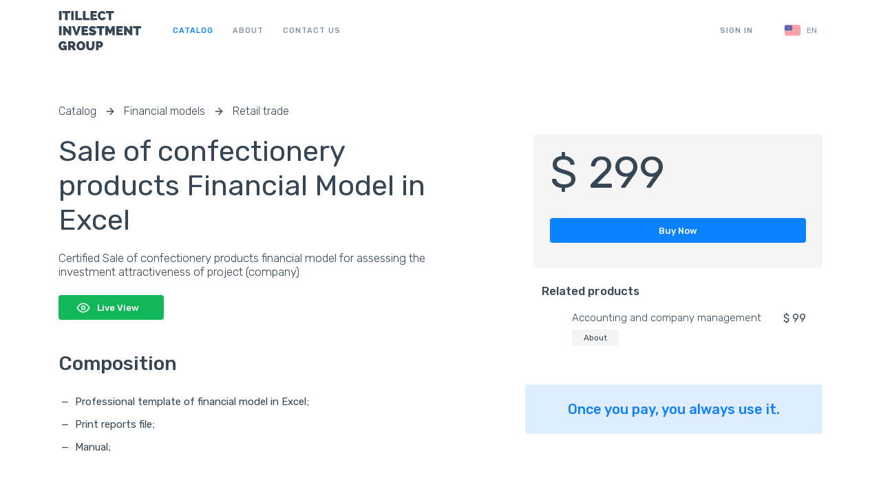

--- FILE ---
content_type: text/html; charset=utf-8
request_url: https://itillect.com/catalog/financial-models/retail_trade/sale_of_confectionery_products.html
body_size: 6754
content:
<!DOCTYPE HTML>
<html lang="en" data-locale="en" >
<head>
<!-- Global site tag (gtag.js) - Google Analytics -->
<script async src="https://www.googletagmanager.com/gtag/js?id=UA-48469784-3"></script>
<script>
  window.dataLayer = window.dataLayer || [];
  function gtag(){dataLayer.push(arguments);}
  gtag('js', new Date());

  gtag('config', 'UA-48469784-3');
</script>

<meta http-equiv="Content-Type" content="text/html; charset=utf8">
<meta name="viewport" content="width=device-width, initial-scale=1.0">

<title>Sale of confectionery products Financial Model in Excel | itillect.com</title>

	<meta name="description" content="Sale of confectionery products Financial model for calculation and evaluation of investment attractiveness of the project.  Multilingual interface, tax constructor, standardized reports" />

	<meta property="og:title" content="Sale of confectionery products Financial Model in Excel | itillect.com" />
	<meta property="og:description" content="Sale of confectionery products Financial model for calculation and evaluation of investment attractiveness of the project.  Multilingual interface, tax constructor, standardized reports" />
	<meta property="og:image" content="" />
	<meta property="og:url" content="https://itillect.com/catalog/financial-models/retail_trade/sale_of_confectionery_products.html" />
	<meta property="og:type" content="website" />

	<meta property="twitter:title" content="Sale of confectionery products Financial Model in Excel | itillect.com" />
	<meta property="twitter:description" content="Sale of confectionery products Financial model for calculation and evaluation of investment attractiveness of the project.  Multilingual interface, tax constructor, standardized reports" />
	<meta property="twitter:image" content="" />
	<meta property="twitter:url" content="https://itillect.com/catalog/financial-models/retail_trade/sale_of_confectionery_products.html" />
	<meta property="twitter:card" content="website" />


<link rel="shortcut icon" href="/favicon.png">
<link rel="icon" href="/favicon.png">


<link rel="apple-touch-icon" sizes="57x57" href="/images/icons/apple-icon-57x57.png">
<link rel="apple-touch-icon" sizes="60x60" href="/images/icons/apple-icon-60x60.png">
<link rel="apple-touch-icon" sizes="72x72" href="/images/icons/apple-icon-72x72.png">
<link rel="apple-touch-icon" sizes="76x76" href="/images/icons/apple-icon-76x76.png">
<link rel="apple-touch-icon" sizes="114x114" href="/images/icons/apple-icon-114x114.png">
<link rel="apple-touch-icon" sizes="120x120" href="/images/icons/apple-icon-120x120.png">
<link rel="apple-touch-icon" sizes="144x144" href="/images/icons/apple-icon-144x144.png">
<link rel="apple-touch-icon" sizes="152x152" href="/images/icons/apple-icon-152x152.png">
<link rel="apple-touch-icon" sizes="180x180" href="/images/icons/apple-icon-180x180.png">
<link rel="icon" type="image/png" sizes="192x192"  href="/images/icons/android-icon-192x192.png">
<link rel="icon" type="image/png" sizes="32x32" href="/images/icons/favicon-32x32.png">
<link rel="icon" type="image/png" sizes="96x96" href="/images/icons/favicon-96x96.png">
<link rel="icon" type="image/png" sizes="16x16" href="/images/icons/favicon-16x16.png">
<link rel="manifest" href="/images/icons/manifest.json">
<meta name="msapplication-TileColor" content="#ffffff">
<meta name="msapplication-TileImage" content="/images/icons/ms-icon-144x144.png">
<meta name="theme-color" content="#ffffff">


<link rel="stylesheet" href="/assets/css/style.en2.css">

<script src="https://cdnjs.cloudflare.com/ajax/libs/lazysizes/5.2.2/lazysizes.min.js" async></script>

<!-- Google Tag Manager -->
<script>(function(w,d,s,l,i){w[l]=w[l]||[];w[l].push({'gtm.start':
new Date().getTime(),event:'gtm.js'});var f=d.getElementsByTagName(s)[0],
j=d.createElement(s),dl=l!='dataLayer'?'&l='+l:'';j.async=true;j.src=
'https://www.googletagmanager.com/gtm.js?id='+i+dl;f.parentNode.insertBefore(j,f);
})(window,document,'script','dataLayer','GTM-PRNR8CV');</script>
<!-- End Google Tag Manager -->

</head>

 <!--[if lt IE 9]>
        <script src="http://html5shim.googlecode.com/svn/trunk/html5.js"></script>
    <![endif]-->
    <!--[if lt IE 9]>
        <script src="http://css3-mediaqueries-js.googlecode.com/svn/trunk/css3-mediaqueries.js"></script>
    <![endif]-->

<body  data-mid="1494" data-sub="215" class="en">
<div id="itillect-app">

<header v-scroll="handleScroll">
    <div class="wrap">
        <div class="content">
           
            <div class="logo-big"><a href="/"><img data-src="/assets/svg/logo-text.svg" alt="logo" class="lazyload"></a></div>
            
            <ul id="navigation"><li data-name='catalog' class='current' data-mark='0' data-id='' data-big-navigation='0'><a href='/catalog/'>Catalog</a></li><li data-name='about' data-id='' data-mark='0' data-big-navigation='0'><a href='/about/' >About</a></li><li data-name='contacts' data-id='' data-mark='0' data-big-navigation='0'><a href='/contacts/' >Contact us</a></li>            
            
                        <li  data-name="account"><a href="/auth/">Sign in</a></li>
            
            </ul>
      
           <language :lang="'EN'"></language>
           
             
             
    </div>
    
</header>



<section id="ModelHeader" >
    <div class="wrap">
        <div class="content">
           
<div class="pagination-block">

<a href="/catalog/">Catalog</a>
<div class="pagination-block__separator">
    <svg viewBox="0 0 24 24" width="24" height="24" stroke="currentColor" stroke-width="2" fill="none" stroke-linecap="round" stroke-linejoin="round" class="css-i6dzq1"><line x1="5" y1="12" x2="19" y2="12"></line><polyline points="12 5 19 12 12 19"></polyline></svg>
</div><a href="/catalog/financial-models/">Financial models</a>
<div class="pagination-block__separator">
    <svg viewBox="0 0 24 24" width="24" height="24" stroke="currentColor" stroke-width="2" fill="none" stroke-linecap="round" stroke-linejoin="round" class="css-i6dzq1"><line x1="5" y1="12" x2="19" y2="12"></line><polyline points="12 5 19 12 12 19"></polyline></svg>
</div><a href="/catalog/financial-models/retail_trade/"> Retail trade</a>                
                
</div>   



   


<div class="product-maintable">  
<div class="right-block-maintable">
                <div class="col-md-6 text-left block-prod-info"  >
                                    
                    
                    <h1>Sale of confectionery products Financial Model in Excel</h1>
                    <div class="desc">
                        Certified Sale of confectionery products financial model for assessing the investment attractiveness of project (company)                    </div>
                      
                                      <a class="demo-button" target="_blank" href="https://excel.itillect.ru/Myrtille/?__EVENTTARGET=&__EVENTARGUMENT=&server=terminal2&domain=itillect&user=DemoUser101&password=1&connect=Connect">
                       <div class="button-icon"><svg viewBox="0 0 24 24" width="24" height="24" stroke="currentColor" stroke-width="2" fill="none" stroke-linecap="round" stroke-linejoin="round" class="css-i6dzq1"><path d="M1 12s4-8 11-8 11 8 11 8-4 8-11 8-11-8-11-8z"></path><circle cx="12" cy="12" r="3"></circle></svg></div>
                       <span>Live View</span>
                   </a>
                     
                    <div class="composition-block">
                        <h2 id="Сomposition">Composition</h2>
                      <ul class="buy-block-items-list">
<li>Professional template of financial model in Excel;</li>
<li>Print reports file;</li>
<li>Manual;</li></ul>                     </div>
                    
                    
                    
                    
                    
                    
                 
                    
                    </div>
</div>                   
<div class="left-block-maintable">                  

    <saleblock 
        :cost="299" 
        :id="1494"
        items='[{"name":"Accounting and company management","cost":"99","id":"674","link":"\/catalog\/business-tools\/accounting-and-company-management.html"}]'
    >
    </saleblock>
       
          
                
<div class="col-md-6 text-left pull-right nice-block">
    <h3>Once you pay, you always use it.</h3>
</div>
</div>  


                               
               
               
                   
                   
                   
               
               
            </div>
          </div>   
            
        </div>
    
           
</section>


 



<section id="model-info">

<section id="DefaultBlock">
    <div class="wrap">
        <div class="content">
            <div class="triple-block">
                                <div class="triple-one">
                    <div class="triple-icon"><svg viewBox="0 0 24 24" width="24" height="24" stroke="currentColor" stroke-width="2" fill="none" stroke-linecap="round" stroke-linejoin="round" class="css-i6dzq1"><path d="M1 12s4-8 11-8 11 8 11 8-4 8-11 8-11-8-11-8z"></path><circle cx="12" cy="12" r="3"></circle></svg></div>
                    <div class="triple-title"><h3>Live view</h3></div>
                    <div class="triple-text">Check out the tool online. The session duration is one hour.</div>
                    <a class="button green modal-buy"  href="https://excel.itillect.ru/Myrtille/?__EVENTTARGET=&__EVENTARGUMENT=&server=terminal2&domain=itillect&user=DemoUser101&password=1&connect=Connect"  target="_blank">View</a>
                </div>
                                <div class="triple-one">
                    <div class="triple-icon"><svg viewBox="0 0 24 24" width="24" height="24" stroke="currentColor" stroke-width="2" fill="none" stroke-linecap="round" stroke-linejoin="round" class="css-i6dzq1"><path d="M4 19.5A2.5 2.5 0 0 1 6.5 17H20"></path><path d="M6.5 2H20v20H6.5A2.5 2.5 0 0 1 4 19.5v-15A2.5 2.5 0 0 1 6.5 2z"></path></svg></div>
                    <div class="triple-title"><h3>User Guide</h3></div>
                    <div class="triple-text">Detailed text instruction for working with the tool.</div>
                    <a class="button green modal-buy" href="/netcat_files/2753_6.pdf" target="_blank">Read</a>
                </div>
                               <div class="triple-one">
                    <div class="triple-icon"><svg viewBox="0 0 24 24" width="24" height="24" stroke="currentColor" stroke-width="2" fill="none" stroke-linecap="round" stroke-linejoin="round" class="css-i6dzq1"><path d="M22.54 6.42a2.78 2.78 0 0 0-1.94-2C18.88 4 12 4 12 4s-6.88 0-8.6.46a2.78 2.78 0 0 0-1.94 2A29 29 0 0 0 1 11.75a29 29 0 0 0 .46 5.33A2.78 2.78 0 0 0 3.4 19c1.72.46 8.6.46 8.6.46s6.88 0 8.6-.46a2.78 2.78 0 0 0 1.94-2 29 29 0 0 0 .46-5.25 29 29 0 0 0-.46-5.33z"></path><polygon points="9.75 15.02 15.5 11.75 9.75 8.48 9.75 15.02"></polygon></svg></div>
                    <div class="triple-title"><h3>Video overview</h3></div>
                    <div class="triple-text">Complete video overview of the tool</div>
                    <a class="button" href="https://www.youtube.com/watch?v=ogK-mp2Trlg" target="_blank">Go to Video</a>
                </div>
            </div>
        </div>
    </div>
</section>








<section id="PhotoBlock" class="under">
    <div class="wrap">
        <div class="content">
            <div class="data row">
                <div class="text-left mb-48">
                    <h2>Interface</h2>
                   <!-- Nav tabs -->
 <div class="interface-block"> 
  <div class="interface-menu">                 
  <ul class="nav nav-tabs" role="tablist">
            <li role="presentation" class="active"><a href="#view-0" aria-controls="home" role="tab" data-toggle="tab">Initial data</a></li>
        <li role="presentation" ><a href="#view-1" aria-controls="home" role="tab" data-toggle="tab">Sales</a></li>
        <li role="presentation" ><a href="#view-2" aria-controls="home" role="tab" data-toggle="tab">Variable costs</a></li>
        <li role="presentation" ><a href="#view-3" aria-controls="home" role="tab" data-toggle="tab">Fixed costs</a></li>
        <li role="presentation" ><a href="#view-4" aria-controls="home" role="tab" data-toggle="tab">Assets</a></li>
        <li role="presentation" ><a href="#view-5" aria-controls="home" role="tab" data-toggle="tab">Staff</a></li>
        <li role="presentation" ><a href="#view-6" aria-controls="home" role="tab" data-toggle="tab">Financing</a></li>
        <li role="presentation" ><a href="#view-7" aria-controls="home" role="tab" data-toggle="tab">Reports</a></li>
        <li role="presentation" ><a href="#view-8" aria-controls="home" role="tab" data-toggle="tab">Taxes</a></li>
        <li role="presentation" ><a href="#view-9" aria-controls="home" role="tab" data-toggle="tab">Settings</a></li>
     </ul>
   </div>
 <div class="interface-photo"> 
  <div class="tab-content">
 <div role="tabpanel" class="tab-pane active" id="view-0">
    <div class="model-view-0">
        <div class="slider-view">
                        <a class="photo-one" href="/netcat_files/multifile/2345/29/00.png" data-lightbox="imagez-1"><div class="image"><img class="lazyload" alt="Interface professional financial model" data-src="/netcat_files/multifile/2345/29/00.png"></div></a>
                        <a class="photo-one" href="/netcat_files/multifile/2345/29/01_1.png" data-lightbox="imagez-1"><div class="image"><img class="lazyload" alt="Interface professional financial model" data-src="/netcat_files/multifile/2345/29/01_1.png"></div></a>
                        <a class="photo-one" href="/netcat_files/multifile/2345/29/01.png" data-lightbox="imagez-1"><div class="image"><img class="lazyload" alt="Interface professional financial model" data-src="/netcat_files/multifile/2345/29/01.png"></div></a>
                   </div>
    </div>
</div>
<div role="tabpanel" class="tab-pane " id="view-1">
    <div class="model-view-1">
        <div class="slider-view">
                        <a class="photo-one" href="/netcat_files/multifile/2345/30/02.png" data-lightbox="imagez-1"><div class="image"><img class="lazyload" alt="Interface professional financial model" data-src="/netcat_files/multifile/2345/30/02.png"></div></a>
                   </div>
    </div>
</div>
<div role="tabpanel" class="tab-pane " id="view-2">
    <div class="model-view-2">
        <div class="slider-view">
                        <a class="photo-one" href="/netcat_files/multifile/2345/31/03.png" data-lightbox="imagez-1"><div class="image"><img class="lazyload" alt="Interface professional financial model" data-src="/netcat_files/multifile/2345/31/03.png"></div></a>
                   </div>
    </div>
</div>
<div role="tabpanel" class="tab-pane " id="view-3">
    <div class="model-view-3">
        <div class="slider-view">
                        <a class="photo-one" href="/netcat_files/multifile/2345/32/04.png" data-lightbox="imagez-1"><div class="image"><img class="lazyload" alt="Interface professional financial model" data-src="/netcat_files/multifile/2345/32/04.png"></div></a>
                   </div>
    </div>
</div>
<div role="tabpanel" class="tab-pane " id="view-4">
    <div class="model-view-4">
        <div class="slider-view">
                        <a class="photo-one" href="/netcat_files/multifile/2345/33/04.png" data-lightbox="imagez-1"><div class="image"><img class="lazyload" alt="Interface professional financial model" data-src="/netcat_files/multifile/2345/33/04.png"></div></a>
                   </div>
    </div>
</div>
<div role="tabpanel" class="tab-pane " id="view-5">
    <div class="model-view-5">
        <div class="slider-view">
                        <a class="photo-one" href="/netcat_files/multifile/2345/34/07.png" data-lightbox="imagez-1"><div class="image"><img class="lazyload" alt="Interface professional financial model" data-src="/netcat_files/multifile/2345/34/07.png"></div></a>
                   </div>
    </div>
</div>
<div role="tabpanel" class="tab-pane " id="view-6">
    <div class="model-view-6">
        <div class="slider-view">
                        <a class="photo-one" href="/netcat_files/multifile/2345/35/08.png" data-lightbox="imagez-1"><div class="image"><img class="lazyload" alt="Interface professional financial model" data-src="/netcat_files/multifile/2345/35/08.png"></div></a>
                   </div>
    </div>
</div>
<div role="tabpanel" class="tab-pane " id="view-7">
    <div class="model-view-7">
        <div class="slider-view">
                        <a class="photo-one" href="/netcat_files/multifile/2345/36/14.png" data-lightbox="imagez-1"><div class="image"><img class="lazyload" alt="Interface professional financial model" data-src="/netcat_files/multifile/2345/36/14.png"></div></a>
                        <a class="photo-one" href="/netcat_files/multifile/2345/36/13.png" data-lightbox="imagez-1"><div class="image"><img class="lazyload" alt="Interface professional financial model" data-src="/netcat_files/multifile/2345/36/13.png"></div></a>
                        <a class="photo-one" href="/netcat_files/multifile/2345/36/17.png" data-lightbox="imagez-1"><div class="image"><img class="lazyload" alt="Interface professional financial model" data-src="/netcat_files/multifile/2345/36/17.png"></div></a>
                        <a class="photo-one" href="/netcat_files/multifile/2345/36/18.png" data-lightbox="imagez-1"><div class="image"><img class="lazyload" alt="Interface professional financial model" data-src="/netcat_files/multifile/2345/36/18.png"></div></a>
                        <a class="photo-one" href="/netcat_files/multifile/2345/36/16.png" data-lightbox="imagez-1"><div class="image"><img class="lazyload" alt="Interface professional financial model" data-src="/netcat_files/multifile/2345/36/16.png"></div></a>
                        <a class="photo-one" href="/netcat_files/multifile/2345/36/15.png" data-lightbox="imagez-1"><div class="image"><img class="lazyload" alt="Interface professional financial model" data-src="/netcat_files/multifile/2345/36/15.png"></div></a>
                        <a class="photo-one" href="/netcat_files/multifile/2345/36/19.png" data-lightbox="imagez-1"><div class="image"><img class="lazyload" alt="Interface professional financial model" data-src="/netcat_files/multifile/2345/36/19.png"></div></a>
                        <a class="photo-one" href="/netcat_files/multifile/2345/36/20.png" data-lightbox="imagez-1"><div class="image"><img class="lazyload" alt="Interface professional financial model" data-src="/netcat_files/multifile/2345/36/20.png"></div></a>
                        <a class="photo-one" href="/netcat_files/multifile/2345/36/12.png" data-lightbox="imagez-1"><div class="image"><img class="lazyload" alt="Interface professional financial model" data-src="/netcat_files/multifile/2345/36/12.png"></div></a>
                        <a class="photo-one" href="/netcat_files/multifile/2345/36/11.png" data-lightbox="imagez-1"><div class="image"><img class="lazyload" alt="Interface professional financial model" data-src="/netcat_files/multifile/2345/36/11.png"></div></a>
                        <a class="photo-one" href="/netcat_files/multifile/2345/36/10.png" data-lightbox="imagez-1"><div class="image"><img class="lazyload" alt="Interface professional financial model" data-src="/netcat_files/multifile/2345/36/10.png"></div></a>
                        <a class="photo-one" href="/netcat_files/multifile/2345/36/09.png" data-lightbox="imagez-1"><div class="image"><img class="lazyload" alt="Interface professional financial model" data-src="/netcat_files/multifile/2345/36/09.png"></div></a>
                        <a class="photo-one" href="/netcat_files/multifile/2345/36/Balance_report.png" data-lightbox="imagez-1"><div class="image"><img class="lazyload" alt="Interface professional financial model" data-src="/netcat_files/multifile/2345/36/Balance_report.png"></div></a>
                        <a class="photo-one" href="/netcat_files/multifile/2345/36/wacc.png" data-lightbox="imagez-1"><div class="image"><img class="lazyload" alt="Interface professional financial model" data-src="/netcat_files/multifile/2345/36/wacc.png"></div></a>
                   </div>
    </div>
</div>
<div role="tabpanel" class="tab-pane " id="view-8">
    <div class="model-view-8">
        <div class="slider-view">
                        <a class="photo-one" href="/netcat_files/multifile/2345/37/22.png" data-lightbox="imagez-1"><div class="image"><img class="lazyload" alt="Interface professional financial model" data-src="/netcat_files/multifile/2345/37/22.png"></div></a>
                        <a class="photo-one" href="/netcat_files/multifile/2345/37/23.png" data-lightbox="imagez-1"><div class="image"><img class="lazyload" alt="Interface professional financial model" data-src="/netcat_files/multifile/2345/37/23.png"></div></a>
                        <a class="photo-one" href="/netcat_files/multifile/2345/37/21.png" data-lightbox="imagez-1"><div class="image"><img class="lazyload" alt="Interface professional financial model" data-src="/netcat_files/multifile/2345/37/21.png"></div></a>
                        <a class="photo-one" href="/netcat_files/multifile/2345/37/24.png" data-lightbox="imagez-1"><div class="image"><img class="lazyload" alt="Interface professional financial model" data-src="/netcat_files/multifile/2345/37/24.png"></div></a>
                   </div>
    </div>
</div>
<div role="tabpanel" class="tab-pane " id="view-9">
    <div class="model-view-9">
        <div class="slider-view">
                        <a class="photo-one" href="/netcat_files/multifile/2345/38/26.png" data-lightbox="imagez-1"><div class="image"><img class="lazyload" alt="Interface professional financial model" data-src="/netcat_files/multifile/2345/38/26.png"></div></a>
                        <a class="photo-one" href="/netcat_files/multifile/2345/38/25.png" data-lightbox="imagez-1"><div class="image"><img class="lazyload" alt="Interface professional financial model" data-src="/netcat_files/multifile/2345/38/25.png"></div></a>
                   </div>
    </div>
</div>
  </div>
  </div>
    </div>
                </div>
            </div>
        </div>
    </div>
</section>



<section id="Model20H-best"  class="small">
    <div class="wrap">
        <div class="content">
            <div class="model20-icon">
                <div class="model20-icon model20-clear">
                    <img data-src="/assets/svg/products-icon/multi.svg" class="lazyload">
                </div>
            </div>
            <div class="model20-text">
            <h2>Multilanguage</h2>
            <p>Template interface supports 10 languages</p><br/>
            <p>3 languages added by default:</p><br/>
                <ul class="country-list">
                    <li><span data-country="EN">English</span></li>
                    <li><span data-country="SP">Spanish</span></li> 
                    <li><span data-country="RU">Russian</span></li> 
                </ul>
            </div>
        </div>
    </div>
</section>
<section id="Model20H-best"  class="small">
    <div class="wrap">
        <div class="content">
            <div class="model20-icon">
                <div class="model20-icon model20-clear">
                    <img data-src="/assets/svg/products-icon/one-drive.svg" class="lazyload one-drive">
                </div>
            </div>
            <div class="model20-text">
            <h2>Teamwork</h2>
                <p><strong>Take advantage of new opportunities for organizing teamwork in Excel.</strong></p><br/>
                <p>Starting with MS Office 365 (for PC), MS Office 2019 (for MAC), Microsoft realized the possibility of full-fledged teamwork in Excel.</p><br/>
                <p>For the organization of distributed access using Microsoft Cloud OneDrive. <br/>When several operators work simultaneously, information about the operations they perform is visually available.
                There are no more conflicts and automatically created secondary copies.</p>

            </div>
        </div>
    </div>
</section>
<section id="Model20H-best"  class="small">
    <div class="wrap">
        <div class="content">
            <div class="model20-icon">
                <div class="model20-icon model20-clear">
                    <img data-src="/assets/svg/products-icon/sebest.svg" class="lazyload">
                </div>
            </div>
            <div class="model20-text">
            <h2>Flexible configuration of taxes</h2>
            <p>Full freedom to design applicable tax solutions.<br/>Set a flat or progressive scale, manipulate plug-in tax schemes, manage tax rates. design your schemes.</p>
            </div>
        </div>
    </div>
</section>
<section id="Model20H-best"  class="small">
    <div class="wrap">
        <div class="content">
            <div class="model20-icon">
                <div class="model20-icon model20-clear">
                    <img data-src="/assets/svg/products-icon/multi.svg" class="lazyload">
                </div>
            </div>
            <div class="model20-text">
            <h2>Multicurrency</h2>
                <p>The tool allows you to make calculations in ten different currencies at once:</p><br/>
                <ul class="model20-list">
                    <li>set primary planning currency;</li> 
                    <li>set your courses in different planning periods;</li>
                    <li>create your own currency calculation.</li>
                </ul>
            </div>
        </div>
    </div>
</section>
<section id="Model20H-best"  class="small">
    <div class="wrap">
        <div class="content">
            <div class="model20-icon">
                <div class="model20-icon model20-clear">
                    <img data-src="/assets/svg/products-icon/nds.svg" class="lazyload">
                </div>
            </div>
            <div class="model20-text">
            <h2>Management "VAT"</h2>
                <p>
                     Now you can control the VAT by one click on the position.
                </p><br/>
                <p>

For each position of the financial plan income and expenses you can
One click to determine - to consider VAT or not, and set the amount of VAT.
                </p>
            </div>
        </div>
    </div>
</section>

<section id="Model20H-best" class="small">
    <div class="wrap">
        <div class="content">
            <div class="model20-icon">
                <div class="model20-icon model20-clear">
                    <img data-src="/assets/svg/products-icon/comfort.svg" class="lazyload">
                </div>
            </div>
            <div class="model20-text">
            <h2>Speed, convenience and freedom of planning</h2>
                <p>
                    The template will allow you to flexibly manipulate source data, manage periods, set costs in proportion to all revenues or from a particular product or service.
                </p>
            </div>
        </div>
    </div>
</section>



<section id="Model20H-best"  class="small">
    <div class="wrap">
        <div class="content">
            <div class="model20-icon">
                <div class="model20-icon model20-clear">
                    <img data-src="/assets/svg/products-icon/size.svg" class="lazyload">
                </div>
            </div>
            <div class="model20-text">
            <h2>Scalability</h2>
                <p>The template is dynamically expandable and has no limits <br/> on the amount of input source information. </p>
                 <span class = "info"> You define the scope and volume of the information you enter yourself. </span>

            </div>
        </div>
    </div>
</section>
<section id="Model20H-best"  class="small">
    <div class="wrap">
        <div class="content">
            <div class="model20-icon">
                <div class="model20-icon i20-4">
                </div>
            </div>
            <div class="model20-text">
            <h2>Without VBA</h2>
                <p>
                The template does not use VBA and at the same time it is easily dynamically expanded using only regular Excel features. <br/><br/>
                The calculations we have created and the logic of data interaction are expanded by using the simple “copy past” operation.
                </p>
            </div>
        </div>
    </div>
</section>
<section id="Model20H-best"  class="small">
    <div class="wrap">
        <div class="content">
            <div class="model20-icon">
                <div class="model20-icon model20-clear">
                    <img data-src="/assets/svg/products-icon/analiz.svg" class="lazyload">
                </div>
            </div>
            <div class="model20-text">
            <h2>Analysts and analysis</h2>
                <p>
                     The template allows you to define your own catalog of products and services, product groups.<br/>
                     Set for further analysis of analytical groups for all types of income and expenses of the project.
                </p>
                
                <br/>
                <p>
                    The tool contains:
                </p><br/>
                 <ul class="model20-list">
                            <li><p> Product Analysis; </p> </li>
                            <li><p> Production Cost Analysis and Cost Calculation; </p> </li>
                            <li><p> Cost analysis for analytical groups; </p> </li>
                            <li><p> Graphic Analysis; </p> </li>
                            <li><p> Financing structure; </p> </li>
                 </ul>
            </div>
        </div>
    </div>
</section>

<section id="Model20H-best"  class="small">
    <div class="wrap">
        <div class="content">
            <div class="model20-icon">
                <div class="model20-icon model20-clear">
                    <img data-src="/assets/svg/products-icon/multifunc.svg" class="lazyload">
                </div>
            </div>
            <div class="model20-text">
            <h2>Building forecasts</h2>
                <p>The tool allows you to quickly build three types of forecasts:</p><br/>
                <ul class="model20-list">
                    <li>Realistic;</li> 
                    <li>Optimistic;</li>
                    <li>Pessimistic.</li>
                </ul>
            </div>
        </div>
    </div>
</section>
<section id="Model20H-best"  class="small">
    <div class="wrap">
        <div class="content">
            <div class="model20-icon">
                <div class="model20-icon i20-10">
                </div>
            </div>
            <div class="model20-text">
            <h2>Reports and estimates</h2>
                 <ul class="model20-list">
                            <li><p><strong>Profit and Loss Statement</strong> (by month within the planning period);</p></li>
                            <li><p><strong>Flow of funds</strong> (by month within the planning period);</p></li>
                            <li><p>Automatically calculated <strong>investment attractiveness indicators</strong>:</p></li>
                            <li  class="no-dott"><ul class="model20-list">
                                     <li><p><strong>PP</strong> — Payback period;</p></li>
                                     <li><p><strong>PI</strong> — Profitability index;</p></li>
                                     <li><p><strong>IRR</strong> — Internal rate of return;</p></li>
                                     <li><p><strong>NPV</strong> — Net present value.</p></li>
                                </ul>
                            </li>
                            <li><p>Automatically calculated <strong>funding requirement</strong> and <strong>size of borrowed capital</strong>;</p></li>
                            <li><p><strong>Break-even point calculation;</strong></p></li>
                            <li><p><strong>Financial performance:</strong></p></li>
                            <li class="no-dott"><ul class="model20-list">
                                     <li><p>CAPEX;</p></li>
                                     <li><p>OPEX;</p></li>
                                     <li><p>EBIT;</p></li>
                                     <li><p>EBITDA;</p></li>
                                     <li><p>ROI, %;</p></li>
                                     <li><p>Return on sales by net profit (ROS), %;</p></li>
                                     <li><p>Interest coverage ratio;</p></li>
                                </ul>
                            <p></p></li>

                        </ul>
            </div>
        </div>
    </div>
</section>

<section id="Model20H-best"  class="small">
    <div class="wrap">
        <div class="content">
            <div class="model20-icon">
                <div class="model20-icon model20-clear">
                    <img data-src="/assets/svg/products-icon/open-code.svg" class="lazyload">
                </div>
            </div>
            <div class="model20-text">
            <h2>Open source code</h2>
                <p>
                     For specialists, we offer the possibility of self-modification of the template code.
                </p>
                <br>
                <p>
                    Excel is a tool that allows any specialist, having studied the basic functionality to create their own unique calculations, forms, graphics.<br/><br/>
                    The open source code of a professional tool allows everyone to significantly reduce the time to get their unique result when planning. It is much easier to refine the functionality with a good open base.<br/><br/>


                </p>
            </div>
        </div>
    </div>
</section>
<section id="Model20H-best" class="bigtop small">
    <div class="wrap">
        <div class="content">
            <div class="model20-icon">
                <div class="model20-icon model20-clear">
                    <img data-src="/assets/svg/products-icon/cross.svg" class="lazyload">
                </div>
            </div>
            <div class="model20-text">
                
            <h2>Cross platform</h2>
            <p>The model works equally well on Excel for Windows and Mac.</p>
                    
            </div>
        </div>
    </div>
</section>
<section id="model-tech" >
    <div class="wrap">
        <div class="content">
        <h2>Technical requirements</h2>
    <div class="text-left sale-block" id="VersionTable">
        
        <table>
            <thead>
                <tr>
                    <th></th>
                    <th>Minimum</th>
                    <th>Recommended</th>
                </tr>
            </thead>
            <tbody>
                <tr>
                    <td>Computer configuration</td>
                    <td>CPU not lower than i5, not less than 4GB.</td>
                    <td>CPU i7, 8 GB RAM memory.</td>
                </tr>
                <tr>
                    <td>Operation system</td>
                    <td colspan="2" style="text-align:center;">Windows 7, 8, 10
                        <br>MAC OS 10.9 Mavericks or higher</td>
                </tr>
                <tr>
                    <td>Excel</td>
                    <td colspan="2" style="text-align:center;">MS Excel 2010 - 2016
                        <br>MS Excel 2011-2015 for MAC</td>
                </tr>
            </tbody>
        </table>
    </div>

        </div>
    </div>
</section>


<section id="Profile-Data" class="form">
	<div class="wrap">
		<div class="content text-left">
			<h2>Have any questions?</h2>
            <div class="form-product-block">
              <div class="form-helpmodel">
                  <form-product 
                      :email="''"
                      :name="''"
                      :sub="'Sale of confectionery products Financial Model in Excel | itillect.com'"
                  >
                  </form-product>
              </div>
                          </div>
		</div>
	</div>
</section>





<section id="Footer">
    <div class="wrap wrap-light wrap-oub">
            <div class="content">
            <div class="footer-bottom">
                <div class="copyright">Copyright © 2026 LLC Itillect All Rights Reserved.</div>
                <div class="call">
                    <ul>
                        <li><a href="/privacy-policy/">Privacy Policy</a></li>
                        <li><a href="/terms/">Terms</a></li>
                        <li><a href="/refund-policy/">Refund Policy</a></li>
                    </ul>
                </div>
                
            </div>
        </div>
    </div>
</section>

</div>



<script type="text/javascript" src="/assets/js/en.js"></script>
<script type="text/javascript" src="/assets/js/components-en/saleout.vue"></script>







<!-- Google Tag Manager (noscript) -->
<noscript><iframe src="https://www.googletagmanager.com/ns.html?id=GTM-PRNR8CV"
height="0" width="0" style="display:none;visibility:hidden"></iframe></noscript>
<!-- End Google Tag Manager (noscript) -->


--- FILE ---
content_type: text/css
request_url: https://itillect.com/assets/css/style.en2.css
body_size: 14105
content:
@import url(https://fonts.googleapis.com/css2?family=Rubik:wght@300;400;500;700&display=swap);
html,body,p,ol,ul,li,dl,dt,dd,blockquote,figure,fieldset,legend,textarea,pre,iframe,hr,h1,h2,h3,h4,h5,h6{margin:0;padding:0}h1,h2,h3,h4,h5,h6{font-size:100%;font-weight:normal}ul{list-style:none}button,input,select,textarea{margin:0}html{box-sizing:border-box}*{box-sizing:inherit}*:before,*:after{box-sizing:inherit}img,embed,object,audio,video{height:auto;max-width:100%}iframe{border:0}table{border-collapse:collapse;border-spacing:0}td,th{padding:0;text-align:left}html,body{min-width:1280px;font-family:'Rubik',sans-serif;font-size:16px;font-weight:300;color:#364655}body{display:flex;flex-direction:column;flex-wrap:nowrap;justify-content:flex-start;align-items:stretch;align-content:stretch;min-height:100vh}header{width:100%;position:fixed;top:0;left:0;background-color:#FFF;z-index:999;height:88px;transition:.25s}a{text-decoration:none;color:inherit;-webkit-user-select:none;-moz-user-select:none;-ms-user-select:none;user-select:none}.wrap{width:100%;display:flex;flex-direction:column;flex-wrap:nowrap;justify-content:center;align-items:center;align-content:stretch}.content{width:1170px;padding:64px 30px;position:relative;display:flex;flex-direction:column;flex-wrap:wrap;justify-content:flex-start;align-items:stretch;align-content:stretch}header div.content{padding:0 30px;display:flex;flex-direction:row;flex-wrap:nowrap;justify-content:flex-start;align-items:center;align-content:stretch;height:88px;transition:.25s}.logo-big{width:120px;float:left;margin:13px 32px 12px 0;height:58px;transition:.25s;overflow:hidden}.logo-big img{width:120px}header #navigation{z-index:100;position:relative;display:flex;flex-direction:row;flex-wrap:nowrap;justify-content:flex-start;align-items:center;align-content:stretch;flex-grow:1}header ul#navigation li{height:36px;cursor:pointer;position:relative;display:flex;flex-direction:row;flex-wrap:nowrap;justify-content:center;align-items:center;align-content:stretch}header ul#navigation li a{color:#8392a5;font-size:11px;font-weight:500;letter-spacing:1px;text-transform:uppercase;padding:0 14px;height:100%;width:100%;display:flex;flex-direction:row;flex-wrap:wrap;justify-content:center;align-items:center;align-content:stretch}header ul#navigation li.current a{color:#0a80ff}header ul#navigation li:hover a{color:#0a80ff}header ul#navigation li[data-name="account"]{margin-left:auto}section#Hello .wrap{background-color:#fafafa}section#Hello .content{padding-top:60px;padding-bottom:60px}section#Hello h1{font-weight:300;font-size:2.25em;line-height:1.25}.head-one h3{font-size:1.25em;font-weight:500;margin-bottom:7px}.head-one p{font-size:17px;font-weight:300;margin-bottom:32px}.head-one{width:50%;display:flex;flex-direction:column;flex-wrap:nowrap;justify-content:flex-start;align-items:flex-start;align-content:stretch}.heads{width:100%;display:flex;flex-direction:row;flex-wrap:nowrap;justify-content:flex-start;align-items:stretch;align-content:stretch}a.button,a.button-more,a.demo-button{text-align:center;background-color:#0a81ff;border-radius:4px;color:#fff;font-size:13px;font-weight:500;width:auto;position:relative;padding:0 36px;height:36px;cursor:pointer;transition:.15s;display:flex;flex-direction:row;flex-wrap:nowrap;justify-content:center;align-items:center;align-content:stretch;white-space:nowrap}.head-one a.button{display:flex;margin-top:auto}a.button:hover,a.button-more:hover,a.demo-button:hover{background-color:#0146a7}#Footer .content{padding-top:96px;padding-bottom:18px}#Footer .footer-bottom{width:100%;display:flex;flex-direction:row;flex-wrap:nowrap;justify-content:flex-start;align-items:center;align-content:stretch;font-weight:300}#Footer .footer-bottom .copyright{font-size:12px}#Footer .footer-bottom .call{display:flex;margin-left:auto;font-size:12px}#Footer .footer-bottom .call ul{display:flex;flex-direction:row;flex-wrap:nowrap;justify-content:flex-start;align-items:center;align-content:stretch}#Footer .footer-bottom .call li+li{margin-left:16px}#Prod .content{padding-top:24px;display:flex;flex-direction:row;flex-wrap:nowrap;justify-content:flex-start;align-items:stretch;align-content:stretch}.filters{width:242px;margin-right:36px;text-align:left;display:flex;flex-direction:column;flex-wrap:nowrap;justify-content:flex-start;align-items:stretch;align-content:stretch;flex-shrink:0}ul.type li>a.current{background-color:#f5f5f5}ul.type>li.s>a{font-weight:500;padding-left:12px}ul.type li>a{width:100%;height:32px;cursor:pointer;position:relative;padding-left:24px;transition:.15s;display:flex;flex-direction:row;flex-wrap:nowrap;justify-content:flex-start;align-items:center;align-content:stretch;font-size:14px;border-radius:5px}.filters .type>li+li{margin-top:2px}ul.type li>a:hover{background-color:#f5f5f5}.filters+div{display:flex;flex-direction:column;flex-wrap:nowrap;justify-content:flex-start;align-items:stretch;align-content:stretch;flex-grow:1}.bar{width:100%;margin-bottom:18px;height:32px;display:flex;flex-direction:row;flex-wrap:nowrap;justify-content:flex-start;align-items:center;align-content:stretch}.bar .structure a{position:relative}.bar .structure a:nth-last-child(1){text-decoration:none!important;font-weight:500}.bar .structure a+a::before{content:'/';font-weight:300;font-size:14px;padding:0 10px 0 6px}.catalog{width:100%;display:flex;flex-direction:column;flex-wrap:nowrap;justify-content:flex-start;align-items:stretch;align-content:stretch}.one-item-c{width:100%;padding:18px 24px;position:relative;transition:.15s;background-color:#f5f5f5;border-radius:5px;min-height:134px;display:flex;flex-direction:row;flex-wrap:nowrap;justify-content:flex-start;align-items:stretch;align-content:stretch}.one-item-c:hover{background-color:#efefef}.one-item-c>.img{height:90px;width:96px;overflow:hidden;margin-right:18px;flex-shrink:0;display:flex;flex-direction:row;flex-wrap:wrap;justify-content:flex-start;align-items:flex-start;align-content:stretch}.one-item-c>.img>img{width:112px;flex-shrink:0;margin-left:-12px}.one-item-c+.one-item-c{margin-top:12px}.item-one-c__info{flex-grow:1;padding-right:24px}.item-one-c__info .title{margin-top:9px;margin-bottom:18px}.item-one-c__info .title h3{font-weight:500;font-size:17px}.item-one-c__info .desc{font-size:15px}.price{font-size:30px;right:42px;font-weight:400;margin-bottom:18px;margin-top:6px}.item-one-c__cost{display:flex;flex-direction:column;flex-wrap:wrap;justify-content:flex-start;align-items:flex-end;align-content:stretch}a.button-more{height:28px;padding:0 24px}.product-maintable{width:100%;display:flex;flex-direction:row;flex-wrap:wrap;justify-content:flex-start;align-items:flex-start;align-content:stretch}.product-maintable .col-md-6{display:flex;flex-direction:column;flex-wrap:wrap;justify-content:flex-start;align-items:flex-start;align-content:stretch}#ModelHeader h1{margin-bottom:20px;font-size:42px}.composition-block{margin-top:48px}.composition-block h2{font-size:28px;margin-bottom:24px}ul.buy-block-items-list{margin-left:24px;font-weight:400;font-size:15px;text-align:left;line-height:2.25;position:relative}ul.buy-block-items-list>li::before{content:'\2014';position:absolute;right:100%;margin-right:9px}strong{font-weight:500}.button-icon{height:24px;width:24px;margin-left:-12px;margin-right:8px;display:flex;flex-direction:row;flex-wrap:wrap;justify-content:flex-start;align-items:center;align-content:stretch}.button-icon svg{stroke:#FFF;height:19px}.col-md-6.text-left.pull-right.sale-block{margin-left:auto}.cost{font-size:64px;font-weight:400;line-height:1;display:block;margin-bottom:34px}form.buy_form{display:flex;flex-direction:column;flex-wrap:wrap;justify-content:flex-start;align-items:stretch;align-content:stretch;width:100%}ul.service-list li{display:flex;flex-direction:row;flex-wrap:wrap;justify-content:flex-start;align-items:stretch;align-content:stretch}.checkbox-block{width:32px}.service-block-info{flex-grow:1;display:flex;flex-direction:column;flex-wrap:wrap;justify-content:flex-start;align-items:stretch;align-content:stretch;font-size:15px;padding-right:32px}span.service-cost{font-weight:400;margin-left:auto}section#ModelHeader .sale-block h3{font-size:17px;font-weight:500;margin:0 0 20px;width:100%}.button-block.button-block-item{width:100%}.right-block-maintable{width:50%;display:flex;flex-direction:column;flex-wrap:wrap;justify-content:flex-start;align-items:flex-start;align-content:stretch;flex-grow:1;padding-right:96px}.col-md-6.text-left.pull-right.nice-block{padding:24px;margin-top:32px;border-radius:5px;background-color:#deedff;display:flex;flex-direction:row;flex-wrap:nowrap;justify-content:center;align-items:center;align-content:stretch}.col-md-6.text-left.pull-right.nice-block h3{font-size:20px;font-weight:500;margin:0;color:#0d7fff}.triple-block{display:flex;flex-direction:row;flex-wrap:nowrap;justify-content:flex-start;align-items:stretch;align-content:stretch}.triple-one{width:33.3333%;border-radius:10px;display:flex;flex-direction:column;flex-wrap:nowrap;justify-content:flex-start;align-items:stretch;align-content:stretch;box-shadow:0 5px 15px rgba(0,0,0,.08);padding:24px;text-align:center}.triple-icon{height:64px;width:100%;display:flex;flex-direction:row;flex-wrap:nowrap;justify-content:center;align-items:flex-start;align-content:stretch;margin-bottom:24px}.triple-icon svg{stroke-width:1px;height:100%;width:60px;stroke:#0a80ff;fill:rgba(10,128,255,.15)}.triple-title h3{font-weight:500;font-size:21px;margin-bottom:24px}.triple-text{font-size:15px;font-weight:300;color:#666;margin-bottom:32px}.triple-one a.button{margin-top:auto}.triple-one+.triple-one{margin-left:24px}h2{font-size:34px;font-weight:500;letter-spacing:0;line-height:31px;margin-bottom:48px;text-align:left}#PhotoBlock .interface-menu{width:200px;flex-shrink:0;margin-right:32px}.nav-tabs>li.active{background-color:#f5f5f5}.nav-tabs>li{height:32px;border-right:0;border-radius:0;width:100%;margin-bottom:4px;border-radius:5px;display:flex;flex-direction:row;flex-wrap:wrap;justify-content:flex-start;align-items:center;align-content:stretch}.nav-tabs>li>a{padding:0 12px;border-radius:0;margin:0;font-size:16px;font-weight:400;border:0;cursor:pointer}.interface-block{display:flex;flex-direction:row;flex-wrap:wrap;justify-content:flex-start;align-items:stretch;align-content:stretch;width:100%}.product-maintable .desc{font-size:17px;margin-bottom:24px}.interface-photo{width:calc(100% - 232px);display:inline-flex;flex-direction:row;flex-wrap:wrap;justify-content:flex-start;align-items:flex-start;align-content:stretch}a.photo-one{width:430px;height:234px;margin-bottom:16px;border-radius:5px;overflow:hidden;padding:0;transition:.25s}.tab-pane{display:none}.tab-pane.active{display:flex;width:100%;display:flex;flex-direction:column;flex-wrap:wrap;justify-content:flex-start;align-items:stretch;align-content:stretch}a.photo-one .image{width:100%;height:100%;overflow:hidden;position:relative}a.photo-one .image img{width:100%;height:100%}.slider-view{display:flex;flex-direction:row;flex-wrap:wrap;justify-content:flex-start;align-items:flex-start;align-content:stretch}.tab-content{display:inline-flex}a.photo-one:nth-child(2n+1){margin-left:0!important}a.photo-one+a.photo-one{margin-left:14px}section#Model20H-best .content{display:flex;flex-direction:row;flex-wrap:wrap;justify-content:flex-start;align-items:flex-start;align-content:stretch}.model20-icon{border-radius:10px;height:140px;width:200px;background-color:#fff;box-shadow:0 6px 21px rgba(0,0,0,.03);display:flex;flex-direction:row;flex-wrap:nowrap;justify-content:center;align-items:center;align-content:stretch;flex-shrink:0}.model20-icon.model20-clear img.one-drive{width:128px}.model20-icon.model20-clear img{width:74px}.model20-text{display:flex;flex-direction:column;flex-wrap:wrap;justify-content:flex-start;align-items:stretch;align-content:stretch;margin-left:96px;flex-grow:1;flex-shrink:1;-webkit-box-flex:1;-webkit-flex:1}ul.country-list{display:flex;flex-direction:row;flex-wrap:wrap;justify-content:flex-start;align-items:center;align-content:stretch;margin-top:24px}ul.country-list li+li{margin-left:32px}ul.country-list li span[data-country]{display:inline-block;padding-left:48px;background-size:32px;background-position:left center;background-repeat:no-repeat}ul.country-list li span[data-country=EN]{background-image:url(/assets/svg/united-states.svg)}ul.country-list li span[data-country=SP]{background-image:url(/assets/svg/spain.svg)}ul.country-list li span[data-country=RU]{background-image:url(/assets/svg/001-russia.svg)}.model20-list li{padding-left:32px;margin-bottom:24px;position:relative;margin-top:24px}.model20-list li::after{content:'';display:block;height:8px;width:8px;background-color:#0a80ff;position:absolute;top:50%;left:0;border-radius:2px;transform:translate(0,-50%)}#VersionTable table tr td,#VersionTable table tr th{font-size:.875em;padding:12px 12px 12px 18px;border-top:1px solid #e1e1e1}div#VersionTable table td,div#VersionTable table th{padding-top:8px!important;padding-bottom:8px!important}#VersionTable table tr td:nth-child(2),#VersionTable table tr td:nth-child(3),#VersionTable table tr th:nth-child(2),#VersionTable table tr th:nth-child(3){border-left:1px solid #e1e1e1}#VersionTable table tr:nth-child(1) th{border-top:0}div#VersionTable{margin-top:0;background-color:#f5f5f5;border:1px solid #e1e1e1;border-radius:5px;width:100%}div#VersionTable table{width:100%}.message-send{overflow:hidden;visibility:hidden;opacity:0;position:absolute}.form-helpmodel form{width:380px;margin:0 60px 0 0;background-color:#FFF;border-radius:5px;padding:40px 50px 32px;transition:.35s;position:relative;background-color:#fff;box-shadow:0 6px 21px rgba(0,0,0,.1)}.form-group{display:flex;flex-direction:column;flex-wrap:wrap;justify-content:flex-start;align-items:stretch;align-content:stretch;position:relative;transition:.25s}label.control-label{color:#8392a5;font-size:12px;font-weight:500;text-transform:uppercase;padding:0;text-align:left;display:flex;flex-direction:row;flex-wrap:wrap;justify-content:flex-start;align-items:center;align-content:stretch;transition:.2s;height:24px}input.form-control{-webkit-appearance:none;background-image:none;border-radius:4px;box-sizing:border-box;color:#606266;display:inline-block;height:40px;line-height:40px;outline:0;padding:0 15px;width:100%;background-color:#f5f5f5;border:none;transition:.2s;font-size:14px;font-family:'Rubik',sans-serif}.form-group+.form-group{margin-top:12px}input.form-control:focus,input.form-control:focus{background-color:#e6f0ff;color:#0368fa}textarea.form-control{height:120px;-webkit-appearance:none;background-image:none;border-radius:4px;box-sizing:border-box;color:#606266;display:inline-block;line-height:40px;outline:0;padding:8px 15px;width:100%;background-color:#f5f5f5;border:none;transition:.2s;font-size:14px;line-height:1.495;font-family:'Rubik',sans-serif}span.quote-description{display:flex;margin-top:12px;font-size:13px;color:#666}a#send-question{margin-top:24px}.sale-block-top{margin-right:auto}.model20-list .model20-list li:after{background-color:#363232;width:16px;height:2px}.model20-list li.no-dott::after{display:none}.text-images{display:flex;flex-direction:row;flex-wrap:wrap;justify-content:flex-start;align-items:flex-start;align-content:stretch}.text-images a.photo-one{height:174px;width:360px}.text-images a.photo-one:nth-child(2n+1){margin-left:14px!important}.text-images a.photo-one:nth-child(3n+1){margin-left:0px!important}#TextBlock p{margin-top:20px}.address-info{margin-bottom:48px}.address-info h3{font-size:20px;margin-bottom:12px}.address-info a{color:#0a80ff;font-weight:500}a.url{color:#0a80ff;border-bottom:1px dashed}section#Footer{margin-top:auto}a.photo-one:hover{box-shadow:0 6px 21px rgba(0,0,0,.2);transform:scale(1.025);box-shadow:0 5px 25px rgba(0,0,0,.1)}#HelloScreen .wrap{background-color:#f5f5f5}.account-content span.email{font-size:32px;font-weight:500}section#LowNav .content{padding-top:24px}section#LowNav nav{display:flex;flex-direction:row;flex-wrap:wrap;justify-content:flex-start;align-items:center;align-content:stretch}section#LowNav nav a{padding:0 12px;height:32px;display:flex;flex-direction:row;flex-wrap:wrap;justify-content:center;align-items:center;align-content:stretch;border-radius:5px;transition:.25s;font-size:15px}section#LowNav nav a+a{margin-left:16px}section#LowNav nav a.current,section#LowNav nav a:hover{background-color:#f5f5f5}section#LowNav nav a.current{font-weight:500}#Download .item-one+.item-one{margin-top:96px}#Download .item-one{display:flex;flex-direction:row;flex-wrap:wrap;justify-content:flex-start;align-items:stretch;align-content:stretch}#Download .item-one .block-down-info{margin-left:auto;width:180px}#Download .item-one .itemdn-info{max-width:680px}#Download .item-one .itemdn-info h2{font-size:28px;margin-bottom:24px}#Download .item-one .itemdn-info h3{margin-bottom:18px}#Download .item-one .itemdn-info .item-one-archive ul{display:flex;flex-direction:column;flex-wrap:wrap;justify-content:flex-start;align-items:stretch;align-content:stretch}#Download .item-one .itemdn-info .item-one-archive ul li+li{margin-top:24px}#Download .item-one .itemdn-info .item-one-archive ul li{display:flex;flex-direction:row;flex-wrap:wrap;justify-content:flex-start;align-items:center;align-content:stretch}.item-one-archive ul li span.name{font-weight:500;color:#0a80ff;font-size:14px;margin-bottom:4px}.item-one-archive ul li span.value{font-size:15px}.download-icon{height:32px;width:32px;display:flex;flex-direction:row;flex-wrap:wrap;justify-content:flex-start;align-items:center;align-content:stretch;margin-right:8px}.download-icon svg{fill:rgba(54,70,85,.1);stroke:#364655;height:24px}.download-info{display:flex;flex-direction:column;flex-wrap:wrap;justify-content:flex-start;align-items:stretch;align-content:stretch;-webkit-box-flex:1;-webkit-flex:1}.item-one-archive{margin-top:32px}.header-nav-icon{height:16px;width:16px;display:flex;flex-direction:column;flex-wrap:wrap;justify-content:center;align-items:center;align-content:stretch;margin-right:6px}.header-nav-icon svg{width:100%;height:100%;stroke-width:3px}h1.h1_auth{margin-bottom:48px;font-size:42px}form#enter-form{width:380px;margin:0 60px 0 0;background-color:#FFF;border-radius:5px;padding:40px 50px 32px;transition:.35s;position:relative;background-color:#fff;box-shadow:0 6px 21px rgba(0,0,0,.1)}.sale-out-left .tab-pane{display:none}.sale-out-left .tab-pane{flex-direction:column;flex-wrap:wrap;justify-content:flex-start;align-items:stretch;align-content:stretch}.sale-out-left .tab-pane.active{display:flex}section#Login .content{display:flex;flex-direction:row;flex-wrap:wrap;justify-content:flex-start;align-items:stretch;align-content:stretch}.login-left{width:50%;display:flex;flex-direction:column;flex-wrap:wrap;justify-content:flex-start;align-items:stretch;align-content:stretch}.login-right{width:50%;margin-top:142px}.questions{display:inline-flex;flex-direction:column;flex-wrap:wrap;justify-content:flex-start;align-items:stretch;align-content:stretch;-webkit-box-flex:1;-webkit-flex:1;flex-grow:1}.question-one h3{font-size:17px;font-weight:500}.question-one+.question-one{margin-top:32px}.question-one-text a{color:#0a80ff;font-weight:500}a.button[dissabled]{background-color:red}a#enter-button{margin-top:32px}a.forgot{margin-top:24px;display:flex;width:100%;display:flex;flex-direction:row;flex-wrap:wrap;align-items:center;align-content:stretch;color:#0a80ff;font-size:15px}a.forgot:hover{color:#0146a7}a#backtosite{background-color:#f5f5f5;height:32px;padding:0 24px;color:inherit;display:flex;flex-direction:row;flex-wrap:wrap;justify-content:flex-start;align-items:center;align-content:stretch;font-size:13px}a#backtosite svg *{fill:#364655}a#backtosite .back-arrow{margin-right:8px;height:14px;display:flex;flex-direction:row;flex-wrap:wrap;justify-content:flex-start;align-items:center;align-content:stretch}.back-arrow svg{height:100%}.question-action-icon svg{stroke-width:2px;height:22px;width:22px;fill:rgba(54,70,85,.1);stroke:#364655;fill:rgba(54,70,85,.1);stroke:#364655}.question-title-block{display:flex;flex-direction:row;flex-wrap:wrap;justify-content:flex-start;align-items:center;align-content:stretch;cursor:pointer;-webkit-user-select:none;-moz-user-select:none;-ms-user-select:none;user-select:none}.question-action-icon{display:flex;flex-direction:row;flex-wrap:wrap;justify-content:center;align-items:center;align-content:stretch;margin-right:12px}.question-one-text{overflow:hidden;transition:.35s;max-height:0}.question-one.question-open .question-one-text{max-height:200px;transition:.35s;margin-top:24px}ul.ul-bea li{padding-left:32px;position:relative;margin-top:14px}ul.ul-bea{margin-top:18px}ul.ul-bea li::after{content:'';display:block;height:8px;width:8px;background-color:#0a80ff;position:absolute;top:50%;left:10px;border-radius:2px;transform:translate(0,-50%)}div#itillect-app{display:flex;flex-direction:column;flex-wrap:nowrap;justify-content:flex-start;align-items:stretch;align-content:stretch;padding-top:88px;min-height:100vh}.good-message-icon{height:64px;width:64px;display:flex;flex-direction:column;flex-wrap:wrap;justify-content:center;align-items:center;align-content:stretch;border-radius:8px}.good-message-icon svg{fill:#d2eeda;stroke:#10b759;height:64px;width:64px}.title-message h3{font-size:20px;margin-top:24px;font-weight:500}.call-text{margin-top:24px;font-size:15px;color:#666;text-align:center}.title-message{display:flex;flex-direction:column;flex-wrap:wrap;justify-content:flex-start;align-items:center;align-content:stretch}.form-product-block{width:100%;display:flex;flex-direction:row;flex-wrap:wrap;justify-content:flex-start;align-items:stretch;align-content:stretch}.form-helpmodel{width:380px;flex-shrink:0;margin-right:64px}.form-button{margin-top:32px}.ur-text{margin-top:18px;font-size:12px}#SaleOut h2{font-size:24px;margin-bottom:32px}.saleout-description{margin-top:32px;font-size:13px}.sale-terms{font-size:13px;margin-bottom:24px;margin-top:18px}.sale-out-inputblock{display:flex;flex-direction:column;flex-wrap:wrap;justify-content:flex-start;align-items:flex-start;align-content:stretch}.sale-out-left{width:50%}.sale-out-inputblock input.form-control{width:380px}.important-icon svg{stroke:#dc3545;fill:rgba(220,53,69,.2);height:14px}.important-icon{margin:0;margin-right:8px;display:flex;flex-direction:row;flex-wrap:wrap;justify-content:center;align-items:center;align-content:stretch;width:14px;transition:.2s}.form-label{color:#8392a5;font-size:11px;font-weight:600;text-transform:uppercase;padding:0;line-height:24px;height:24px;width:100%;margin-bottom:4px;text-align:left;display:flex;flex-direction:row;flex-wrap:wrap;justify-content:flex-start;align-items:center;align-content:stretch;transition:.2s;height:24px}.icon-good svg{height:18px;fill:#d2eeda;stroke:#10b759}.icon-good{position:absolute;right:8px;bottom:6px;opacity:0;transition:.2s}.icon-good.showed{position:absolute;right:8px;bottom:7px;opacity:1}a.button[disabled]{background-color:rgb(10 129 255 / .45);cursor:not-allowed}a#saleout-pay{background-color:#11b758;height:46px;font-size:16px;width:200px}a#saleout-pay:hover{background-color:#0c9247}.sale-out-slide{display:flex;flex-direction:column;flex-wrap:wrap;justify-content:flex-start;align-items:flex-start;align-content:stretch;transition:.35s}strong.color-blue.email-field{color:#0a81ff}section#SaleOut .content{display:flex;flex-direction:row;flex-wrap:wrap;justify-content:flex-start;align-items:stretch;align-content:stretch}.sale-out-right{width:480px;margin-left:auto}.sale-out-items{background-color:#FFF;border-radius:5px;padding:40px 50px 32px;transition:.35s;position:relative;background-color:#fff;background-color:#f5f5f5;padding:24px 32px;border-radius:8px;display:flex;flex-direction:column;flex-wrap:wrap;justify-content:flex-start;align-items:stretch;align-content:stretch}.sale-out-item-one{display:flex;flex-direction:row;flex-wrap:wrap;justify-content:flex-start;align-items:stretch;align-content:stretch}.sale-out-item-cost{display:inline-flex;-webkit-box-flex:1;font-weight:500}.sale-out-item-info{flex-grow:1;-webkit-flex:1;padding-right:32px;font-size:15px;font-weight:300}.sale-out-item-one+.sale-out-item-one{margin-top:24px}.sale-out-item-one.sale-out-item-total .sale-out-item-info{text-align:right;font-weight:500;font-size:16px}.sale-out-item-one.sale-out-item-total{border-top:1px solid #dfe0e7;padding-top:24px;margin-top:32}a#saleout-pay[disabled]{background-color:#f5f5f5;cursor:not-allowed}.loading-mask{position:absolute;top:0;left:0;bottom:0;right:0;z-index:10;background-color:rgb(0,0,0,.3);border-radius:4px;transition:opacity .65s}.loading-mask .el-loading-spinner{height:100%;width:100%;display:flex;flex-direction:row;flex-wrap:wrap;justify-content:center;align-items:center;align-content:stretch;transition:transform .65s}.loading-mask .el-loading-spinner svg{stroke:#FFF;stroke-width:6px;height:24px;width:24px;animation:loading-rotate 2s linear infinite}@keyframes loading-rotate{to{transform:rotate(1turn)}}.el-loading-spinner .path{animation:loading-dash 1.5s ease-in-out infinite;stroke-dasharray:90,150;stroke-dashoffset:0;stroke-width:6;stroke:#FFF;stroke-linecap:round}@keyframes loading-dash{0%{stroke-dasharray:1,200;stroke-dashoffset:0}50%{stroke-dasharray:90,150;stroke-dashoffset:-40px}to{stroke-dasharray:90,150;stroke-dashoffset:-120px}}.el-loading-fade-enter,.el-loading-fade-leave-active{opacity:0}.el-loading-fade-enter .el-loading-spinner,.el-loading-fade-leave-active .el-loading-spinner{transform:scale(0)}.fade-enter-active,.fade-leave-active{transition-duration:0.35s;transition-timing-function:ease}.fade-enter,.fade-leave-active{opacity:0;visibility:hidden;overflow:hidden;position:absolute}.service-form{position:relative}a.button.button-service-buy[disabled]{background-color:#0a81ff}.service-form .loading-mask{background-color:rgba(255,255,255,.8)}.service-form .loading-mask svg{height:48px;width:48px}.service-form .loading-mask svg *{stroke:#0a81ff;stroke-width:3px}.country{height:36px;text-align:center;line-height:36px;display:block;padding:0 0 0 32px;font-weight:400;font-size:.75em;cursor:pointer;position:relative;transition:.15s;margin-left:24px;padding:0 8px 0 40px;border-radius:4px;cursor:pointer;color:#8392a5}.country:hover{background-color:#f5f5f5}.country::after{content:'';width:23px;height:16px;border-radius:3px;display:block;position:absolute;top:50%;left:8px;transform:translate(0,-50%);transition:.15s;background-size:cover;background-position:center;background-repeat:no-repeat}.country[data-lang=RU]::after{background-image:url(/assets/svg/001-russia.svg);left:8px}.country-drop>div[data-country=EN]::after,.country[data-lang=EN]::after{background-image:url(/assets/svg/united-states.svg)}.country-drop{position:absolute;top:100%;margin-top:4px;right:0;transition:.15s;cursor:pointer;border-radius:4px;background-color:#fff;box-shadow:0 6px 21px rgba(0,0,0,.09);display:inline-flex;flex-direction:column;flex-wrap:nowrap;justify-content:flex-start;align-items:stretch;align-content:stretch;height:auto;z-index:9999}.country-drop>div>a{transition:.15s;width:100%;height:100%;left:0;top:0;padding-left:48px;display:flex;flex-direction:row;flex-wrap:nowrap;justify-content:flex-start;align-items:center;align-content:stretch;font-size:15px}.country-drop>div[data-country]::after{content:'';width:23px;height:16px;border-radius:3px;display:block;position:absolute;top:50%;left:12px;transform:translate(0,-50%);transition:.15s;background-size:cover;background-position:center;background-repeat:no-repeat}.country-drop>div{height:36px;width:100%;display:flex;flex-direction:row;flex-wrap:nowrap;justify-content:flex-start;align-items:center;align-content:stretch;transition:.25s;padding-right:24px;position:relative}.country-drop>div:hover{background-color:#f5f5f5}.country-drop>div[data-country=RU]::after{background-image:url(/assets/svg/001-russia.svg)}.country-drop>div[data-country=UA]::after{background-image:url(/assets/svg/003-ukraine.svg)}.country-drop>div[data-country=KZ]::after{background-image:url(/assets/svg/004-kazakhstan.svg)}.country-drop>div[data-country=CH]::after{background-image:url(/assets/svg/002-switzerland.svg)}.country-block{position:relative}language{height:28px;width:64px;background-color:#f5f5f5;margin-left:24px;border-radius:4px;animation:load-opacity 1.5s ease}@keyframes load-opacity{0%{opacity:1}100%{opacity:0}}header.scrolled{height:46px;box-shadow:rgba(0,0,0,.05) 0 6px 21px;transition:.25s}header.scrolled .logo-big{height:14px;overflow:hidden;margin-top:12px;transition:.25s}.logo-big a{height:100%;width:100%;display:inline-block}header.scrolled .content{height:46px;transition:.25s}.sale-block-main{margin-left:auto;width:420px;background-color:#f5f5f5;padding:24px 24px 36px;border-radius:5px;display:flex;flex-direction:column;flex-wrap:wrap;justify-content:flex-start;align-items:flex-start;align-content:stretch}.main-block-related{padding:24px;width:100%}a.button-more-item{cursor:pointer;background-color:#f5f5f5;font-size:12px;margin-top:8px;height:24px;width:68px;display:flex;flex-direction:row;flex-wrap:nowrap;justify-content:center;align-items:center;align-content:stretch;font-weight:400;border-radius:3px;transition:.25s;cursor:pointer}a.button-more-item:hover{background-color:#efefef}.pagination-block{width:100%;display:flex;flex-direction:row;flex-wrap:nowrap;justify-content:flex-start;align-items:center;align-content:stretch;margin-bottom:24px;transition:.25s}.pagination-block__separator{height:16px;width:16px;margin:0 12px;display:flex;flex-direction:row;flex-wrap:nowrap;justify-content:center;align-items:center;align-content:stretch}.pagination-block__separator svg{width:100%}.pagination-block a:hover{color:#0a81ff}.pagination-block a{transition:.25s ease}

a.url {
    color: #0a80ff;
    border-bottom: 1px dashed;
}

section#SaleOut .content {
    display: flex;
    flex-direction: row;
    flex-wrap: wrap;
    justify-content: flex-start;
    align-items: stretch;
    align-content: stretch
}

.sale-out-right {
    width: 480px;
    margin-left: auto;
    position: relative
}

.sale-out-items {
    background-color: #fff;
    border-radius: 5px;
    transition: .35s;
    position: relative;
    background-color: #fff;
    padding: 8px;
    border-radius: 8px;
    display: flex;
    flex-direction: column;
    flex-wrap: wrap;
    justify-content: flex-start;
    align-items: stretch;
    align-content: stretch
}

.sale-out-item-one {
    display: flex;
    flex-direction: row;
    flex-wrap: wrap;
    justify-content: flex-start;
    align-items: stretch;
    align-content: stretch
}

.sale-out-item-cost {
    display: inline-flex;
    -webkit-box-flex: 1;
    font-weight: 500;
    padding-top: 19px
}

.sale-out-item-info {
    flex-grow: 1;
    -webkit-flex: 1;
    padding-right: 32px;
    font-size: 14px;
    font-weight: 300
}

.sale-out-item-one+.sale-out-item-one {
    margin-top: 24px
}

.sale-out-item-one.sale-out-item-total .sale-out-item-info {
    text-align: right;
    font-weight: 400;
    font-size: 16px;
    transition: .55s;
    max-width: 1000px;
    padding-top: 6px
}

.sale-out-item-one.sale-out-item-total {
    border-top: 1px solid #dfe0e7;
    padding-top: 24px;
    margin-top: 24px;
    transition: .55s
}

a#saleout-pay[disabled] {
    background-color: #f5f5f5;
    cursor: not-allowed
}

#SaleOut h2 {
    font-size: 24px;
    margin-bottom: 32px
}

.sale-out-slide {
    display: flex;
    flex-direction: column;
    flex-wrap: wrap;
    justify-content: flex-start;
    align-items: flex-start;
    align-content: stretch;
    transition: .35s
}

a#saleout-pay {
    background-color: #11b758;
    height: 46px;
    font-size: 16px;
    width: 100%
}

a#saleout-pay:hover {
    background-color: #0c9247;
    overflow: hidden
}

.saleout-description {
    margin-top: 32px;
    font-size: 14px;
    line-height: 1.495
}

strong.color-blue.email-field {
    color: #0a81ff
}

.sale-out-left {
    width: 50%
}

.secur-logos {
    margin-left: auto;
    display: flex;
    flex-direction: row;
    flex-wrap: nowrap;
    justify-content: flex-start;
    align-items: center;
    align-content: stretch
}

.src.ng-star-inserted {
    margin-left: 24px
}

.sale-terms {
    font-size: 14px;
    margin-bottom: 24px;
    margin-top: 18px
}

.sale-out-inputblock {
    display: flex;
    flex-direction: column;
    flex-wrap: wrap;
    justify-content: flex-start;
    align-items: flex-start;
    align-content: stretch
}

.sale-out-inputblock input.form-control {
    width: 380px
}

.pay-block-finish a.button.button-green {
    height: 46px;
    font-size: 18px
}

.pay-block-finish .text {
    font-size: 12px;
    color: #4e6579;
    margin-top: 12px
}

a.link {
    color: #4285f4;
    cursor: pointer;
    text-decoration: none
}

a.link:hover {
    text-decoration: underline
}

.pay-type-one {
    width: 180px;
    height: 120px;
    margin: 4px;
    background: #f5f5f5;
    border: 3px solid #f5f5f5;
    border-radius: 5px;
    cursor: pointer;
    padding: 16px 20px;
    transition: .2s;
    display: flex;
    flex-direction: column;
    flex-wrap: wrap;
    justify-content: flex-start;
    align-items: flex-start;
    align-content: stretch
}

.pay-types {
    display: flex;
    flex-direction: row;
    flex-wrap: wrap;
    justify-content: flex-start;
    align-items: flex-start;
    align-content: stretch;
    margin: -4px;
    width: calc(100% + 9px)
}

.pay-type-name {
    font-weight: 500
}

.pay-type-one.checked,.pay-type-one:hover {
    border-color: red
}

.pay-type-one.current[data-id=bank_card] {
    width: 368px
}

.pay-type-one[data-id=bank_card] {
    width: 368px
}

.pay-type-one.current[data-id=bank_card],.pay-type-one[data-id=bank_card]:hover {
    border-color: #10b759
}

.pay-type-one.current[data-id=ur],.pay-type-one[data-id=ur]:hover {
    border-color: #0368fa
}

.pay-type-icon {
    margin-top: auto
}

.pay-type-icon svg {
    height: 20px;
    width: auto
}

.pay-type-one[data-id=bank_card] svg {
    height: 11px
}

.pay-type-one.current[data-id=tinkoff_bank],.pay-type-one[data-id=tinkoff_bank]:hover {
    border-color: #ffe64a
}

.pay-type-one.current[data-id=sberbank],.pay-type-one[data-id=sberbank]:hover {
    border-color: #329b41
}

.pay-type-one.current[data-id=alfabank],.pay-type-one[data-id=alfabank]:hover {
    border-color: #db342b
}

.pay-type-one.current[data-id=qiwi],.pay-type-one[data-id=qiwi]:hover {
    border-color: #ffae01
}

.pay-type-one.current[data-id=webmoney],.pay-type-one[data-id=webmoney]:hover {
    border-color: #0068a5
}

.pay-type-one.current[data-id=yandex_money],.pay-type-one[data-id=yandex_money]:hover {
    border-color: #f9c737
}

.input-inn {
    margin-bottom: 32px
}

.input-inn .el-autocomplete {
    width: 100%
}

.input-inn input.el-input__inner {
    height: 46px;
    font-size: 15px
}

.pay-block a.logo.reg-logo {
    font-size: 30px;
    margin: 0 auto;
    margin-bottom: 64px
}

#Pay .main-block::after {
    display: none
}

h3.mt {
    margin-top: 48px
}

.text.text-normal {
    font-size: 15px
}

.company-list h4 {
    font-size: 12px;
    margin-bottom: 8px
}

.input-inn .el-popover {
    margin-top: 4px
}

.company-list {
    display: flex;
    flex-direction: column;
    flex-wrap: wrap;
    justify-content: flex-start;
    align-items: stretch;
    align-content: stretch
}

.company-one {
    display: flex;
    flex-direction: column;
    flex-wrap: wrap;
    justify-content: flex-start;
    align-items: stretch;
    align-content: stretch;
    padding: 8px;
    border-radius: 4px;
    cursor: pointer;
    position: relative
}

.company-one:hover {
    background-color: #ebecf0;
    color: #364655
}

.company-name {
    font-weight: 500;
    color: #364655;
    margin-bottom: 3px
}

.company-gd {
    font-size: 12px
}

.company-address {
    font-size: 13px
}

.input-inn .el-loading-mask {
    background-color: rgba(255,255,255,.38823529411764707)
}

.input-inn .el-loading-mask .el-loading-spinner svg.circular * {
    stroke: #0368fa
}

.not-find-text {
    font-size: 13px
}

.sale-out-item-t {
    font-weight: 500;
    color: #0a80ff;
    font-size: 14px;
    margin-bottom: 4px
}

.sale-out-item-one.sale-out-item-total .sale-out-item-cost {
    padding-top: 0;
    font-weight: 500;
    color: #0368fa;
    font-size: 38px;
    margin-bottom: 32px
}

.sale-out-items-list {
    display: flex;
    flex-direction: column;
    flex-wrap: nowrap;
    justify-content: flex-start;
    align-items: stretch;
    align-content: stretch;
    transition: .55s
}

.sale-out-items.pay-ur .sale-out-items-list {
    max-height: 0
}

.sale-out-items.pay-ur .sale-out-item-one.sale-out-item-total {
    margin-top: 0;
    padding-top: 0;
    border: none
}

.sale-out-payout {
    margin-top: 32px
}

#saleout-pay .el-loading-mask {
    background-color: #0c9247
}

.el-loading-spinner .circular {
    height: 32px;
    width: 32px;
    stroke-width: 8px
}

.el-loading-spinner {
    display: flex;
    flex-direction: row;
    flex-wrap: nowrap;
    justify-content: center;
    align-items: center;
    align-content: stretch
}

.el-loading-fadep-enter,.el-loading-fadep-leave-active {
    opacity: 0
}

.el-loading-fadep-enter .el-loading-spinner,.el-loading-fadep-leave-active .el-loading-spinner {
    transform: scale(0)
}

.fadep-enter-active,.fadep-leave-active {
    transition-duration: .35s;
    transition-timing-function: ease
}

.fadep-enter,.fadep-leave-active {
    opacity: 0;
    visibility: hidden;
    overflow: hidden;
    position: absolute
}

a.button.button-gray {
    background-color: #f5f5f5;
    color: inherit
}

a.button.button-gray svg {
    stroke: #364655
}

.sale-out-item-info a.button {
    width: 114px
}

a.button.button-gray:hover {
    background-color: #efefef
}

a.button.btn-back:hover {
    background-color: #efefef
}

input.el-input__inner {
    background-color: #f5f5f5;
    border: none;
    transition: .2s;
    font-size: 14px
}

.input-inn input.el-input__inner {
    height: 46px;
    font-size: 15px
}

.form-block input.el-input__inner:focus,input.el-input__inner:focus {
    background-color: #e6f0ff;
    color: #0368fa
}

.sale-out-payout a.button.disabled,.sale-out-payout a.button[disabled] {
    opacity: .4!important;
    background-color: #ebecf0!important;
    color: #000!important
}

.sale-out-payout a.button {
    height: 46px;
    font-size: 17px
}

.sale-out-payout .text {
    font-size: 13px;
    color: #4e6579;
    margin-top: 12px
}

.sale-out-payout h3 {
    font-size: 19px;
    margin-bottom: 24px;
    font-weight: 500
}

.sale-out-payout .button-icon {
    height: 32px;
    width: 32px;
    display: flex;
    flex-direction: row;
    flex-wrap: nowrap;
    justify-content: center;
    align-items: center;
    align-content: stretch;
    margin-left: 8px
}

.sale-out-payout .button-icon svg {
    height: 22px
}

.company-one.selected {
    background-color: #f5f5f5;
    padding: 12px 16px
}

.company-remove {
    position: absolute;
    top: 50%;
    right: 12px;
    transform: translate(0,-50%)
}

.button .el-loading-mask {
    background-color: #0146a7
}

.pay-type-one.current[data-id=paypal],.pay-type-one[data-id=paypal]:hover {
    border-color: #009cdd
}

.checkbox-block-cor {
    position: relative;
    margin-right: 12px
}

.checkbox-block-cor input[type=checkbox] {
    position: absolute;
    left: 0;
    width: 100%;
    height: 100%;
    opacity: 0;
    z-index: 10
}

.checkbox-block-cor:hover .checkbox-block {
    background-color: #f5f5f5
}

.checkbox-icon {
    opacity: 1;
    height: 100%;
    width: 100%;
    display: flex;
    flex-direction: row;
    flex-wrap: nowrap;
    justify-content: center;
    align-items: center;
    align-content: stretch;
    transition: .25s
}

.checkbox-block-cor input[type=checkbox]:checked~.checkbox-block .checkbox-icon {
    opacity: 1;
    background-color: #0a80ff
}

.checkbox-icon svg {
    height: 13px;
    width: 13px;
    stroke-width: 3px;
    margin-left: 1px;
    transition: .25s
}

.checkbox-block-cor input[type=checkbox]:checked~.checkbox-block .checkbox-icon svg {
    stroke: #fff
}

.checkbox-block-cor input[type=checkbox]:checked~.checkbox-block {
    border-color: #0a80ff
}

li.service-bp.checked .service-block-info span {
    color: #0a80ff
}

li.service-bp .service-block-info span {
    transition: .25s
}

.pagination-block {
    width: 100%;
    display: flex;
    flex-direction: row;
    flex-wrap: nowrap;
    justify-content: flex-start;
    align-items: center;
    align-content: stretch;
    margin-bottom: 24px;
    transition: .25s
}

.pagination-block__separator {
    height: 16px;
    width: 16px;
    margin: 0 12px;
    display: flex;
    flex-direction: row;
    flex-wrap: nowrap;
    justify-content: center;
    align-items: center;
    align-content: stretch
}

.pagination-block__separator svg {
    width: 100%
}

.goods-block {
    width: 100%;
    display: flex;
    flex-direction: row;
    flex-wrap: nowrap;
    justify-content: flex-start;
    align-items: center;
    align-content: stretch
}

.goods-one {
    padding: 0 12px;
    background-color: #f5f5f5;
    width: auto;
    height: 32px;
    font-size: 14px;
    font-weight: 500;
    border-radius: 5px;
    display: inline-flex;
    justify-content: flex-start;
    align-items: flex-start;
    transition: .15s;
    display: flex;
    flex-direction: row;
    flex-wrap: nowrap;
    justify-content: flex-start;
    align-items: center;
    align-content: stretch
}

.goods-one+.goods-one {
    margin-left: 8px
}

#ModelHeader.service h1 {
    margin-bottom: 18px
}

.service .desc {
    margin-top: 32px
}

.goods-one__icon {
    height: 18px;
    width: 18px;
    display: flex;
    flex-direction: row;
    flex-wrap: nowrap;
    justify-content: center;
    align-items: center;
    align-content: stretch;
    margin-right: 8px
}

.goods-one__icon svg {
    height: 100%;
    fill: rgba(54,70,85,.1);
    stroke: #364655
}

.sale-block.sale-block__service .sale-block-main {
    align-items: flex-end;
    background-color: transparent;
    padding: 0
}

section#ModelHeader.service .product-maintable-left {
    padding-right: 64px;
    width: 50%;
    margin-bottom: 0
}

ul.pretty-comp__block {
    display: flex;
    flex-direction: column;
    flex-wrap: nowrap;
    justify-content: flex-start;
    align-items: stretch;
    align-content: stretch;
    margin-top: 32px;
    padding: 0 32px
}

ul.pretty-comp__block li {
    display: flex;
    flex-direction: row;
    flex-wrap: nowrap;
    justify-content: flex-start;
    align-items: stretch;
    align-content: stretch
}

span.big-letter {
    font-weight: 500;
    color: #107dfe;
    font-size: 14px
}

ul.pretty-comp__block li+li {
    margin-top: 24px
}

.pretty-comp__text {
    display: flex;
    flex-direction: column;
    flex-wrap: nowrap;
    justify-content: flex-start;
    align-items: stretch;
    align-content: stretch;
    flex-grow: 1
}

.pretty-comp__name {
    padding-top: 6px
}

.make-service__title {
    font-weight: 500;
    margin-bottom: 18px
}

.make-service-order {
    display: flex;
    flex-direction: row;
    flex-wrap: nowrap;
    justify-content: flex-start;
    align-items: stretch;
    align-content: stretch
}

.make-service-first+.make-service-first {
    margin-left: 32px
}

.make-service-first .size {
    color: #666;
    font-size: 13px
}

.make-service-first {
    display: flex;
    flex-direction: column;
    flex-wrap: nowrap;
    justify-content: flex-start;
    align-items: stretch;
    align-content: stretch
}

.make-service__block-icon {
    display: flex;
    flex-direction: row;
    flex-wrap: nowrap;
    justify-content: flex-start;
    align-items: center;
    align-content: stretch
}

.make-service-first .name {
    color: #0a80ff;
    font-weight: 500
}

.make-service__block-icon .download-icon svg {
    stroke: #0d7fff;
    fill: rgb(13 127 255 / .1);
    height: 32px
}

.make-service-first__separate {
    margin: 0 32px;
    display: flex;
    flex-direction: column;
    flex-wrap: nowrap;
    justify-content: center;
    align-items: center;
    align-content: stretch
}

a.sbs-one.current .sbs-one__type {
    background-color: #eaf2ff
}

.sbs-one:nth-child(1) {
    padding-top: 38px;
    padding-left: 0
}

.sbs-one:nth-last-child(1) {
    padding-right: 0
}

.sbs-arrows {
    position: absolute;
    right: -26px;
    width: 40px;
    top: 51px;
    display: flex;
    flex-direction: column;
    flex-wrap: nowrap;
    justify-content: center;
    align-items: center;
    align-content: stretch
}

.buy-block-step-list {
    display: flex;
    flex-direction: column;
    flex-wrap: wrap;
    justify-content: flex-start;
    align-items: stretch;
    align-content: stretch
}

.buy-block-step-list>.step-one {
    display: flex;
    flex-direction: row;
    flex-wrap: wrap;
    justify-content: flex-start;
    align-items: stretch;
    align-content: stretch;
    margin: 0;
    position: relative
}

.step-one.step-one-button {
    flex-shrink: 0
}

.step-text {
    flex-grow: 1;
    display: flex;
    flex-direction: column;
    flex-wrap: nowrap;
    justify-content: flex-start;
    align-items: stretch;
    align-content: flex-start;
    padding: 0 18px;
    border-radius: 5px;
    text-align: left;
    flex: 1
}

#TextBlock .step-text h3 {
    margin: 0;
    margin-bottom: 18px;
    font-size: 19px;
    font-weight: 600
}

.ste-inner-text {
    width: 100%;
    text-align: left;
    font-size: 15px
}

.step-text a.button {
    margin-top: 10px;
    padding: 0 18px;
    width: 220px;
    padding: 0 24px;
    margin-top: 24px
}

.buy-block-step-list>.step-one+.step-one {
    margin-top: 48px
}

.step-number {
    font-size: 19px;
    font-weight: 500;
    display: flex;
    flex-direction: row;
    flex-wrap: nowrap;
    justify-content: flex-start;
    align-items: flex-start;
    align-content: stretch
}

.step-number__icon {
    margin-left: 12px;
    display: flex;
    flex-direction: row;
    flex-wrap: nowrap;
    justify-content: flex-start;
    align-items: center;
    align-content: stretch;
    padding-top: 2px
}

.step-number__icon svg {
    height: 19px
}

.make-service-first.make-service-first__right {
    margin-left: auto
}

.triple-one a.button {
    margin-top: auto
}

.pdf-show {
    width: 100%;
    height: 532px;
    border-radius: 5px;
    overflow: hidden
}

iframe#iframe-pdf {
    width: 100%;
    height: 100%;
    border: none
}

.table table {
    width: 100%
}

.table td,.table th {
    padding: 8px 14px;
    border-top: 1px solid #e1e1e1;
    border-right: 1px solid #e1e1e1
}

section#Login .content {
    display: flex;
    flex-direction: row;
    flex-wrap: wrap;
    justify-content: flex-start;
    align-items: stretch;
    align-content: stretch
}

.login-left {
    width: 50%;
    display: flex;
    flex-direction: column;
    flex-wrap: wrap;
    justify-content: flex-start;
    align-items: stretch;
    align-content: stretch
}

.login-right {
    width: 50%;
    margin-top: 142px
}

.tab-pane.active {
    display: flex;
    width: 100%;
    display: flex;
    flex-direction: column;
    flex-wrap: wrap;
    justify-content: flex-start;
    align-items: stretch;
    align-content: stretch
}

h1.h1_auth {
    margin-bottom: 48px;
    font-size: 42px
}

form.enter-form {
    width: 380px;
    margin: 0 60px 0 0;
    background-color: #fff;
    border-radius: 5px;
    padding: 40px 50px 32px;
    transition: .35s;
    position: relative;
    background-color: #fff;
    box-shadow: 0 6px 21px rgba(0,0,0,.1);
    overflow: hidden
}

.login-right {
    width: 50%;
    margin-top: 142px
}

a.forgot {
    margin-top: 24px;
    display: flex;
    width: 100%;
    display: flex;
    flex-direction: row;
    flex-wrap: wrap;
    align-items: center;
    align-content: stretch;
    color: #0a80ff;
    font-size: 15px;
    cursor: pointer
}

a#enter-button {
    margin-top: 32px
}

.show-pass-button {
    height: 20px;
    width: 20px;
    cursor: pointer;
    cursor: pointer;
    position: absolute;
    right: 12px;
    bottom: 0;
    transform: translate(0,-50%);
    transition: .2s
}

.show-pass-button svg {
    height: 18px;
    stroke: #9a9898;
    transition: .2s
}

.show-pass-button:hover svg {
    stroke: #0168fa;
    fill: rgb(1 104 250 / .15)
}

auth>h1 {
    height: 50px;
    margin-bottom: 48px;
    width: 100%;
    background-color: #f5f5f5;
    border-radius: 5px;
    animation: load-opacity 1.5s ease alternate infinite;
    flex-shrink: 0
}

.form-auth-block .el-loading-spinner .path {
    stroke: #0d7fff
}

.form-auth-block a.button {
    margin-top: 32px
}

.form-auth-block h2 {
    margin-bottom: 48px;
    font-size: 42px;
    font-weight: 400
}

.modal-form {
    position: fixed;
    top: 0;
    left: 0;
    width: 100vw;
    height: 100vh;
    overflow: hidden;
    background-color: rgba(10,128,255,.9);
    z-index: 1000;
    display: flex;
    flex-direction: row;
    flex-wrap: nowrap;
    justify-content: center;
    align-items: center;
    align-content: stretch;
    transition: .45s;
    overflow: hidden;
    visibility: hidden;
    opacity: 0
}

.service-form-modal-inner {
    display: flex;
    flex-direction: row;
    flex-wrap: nowrap;
    justify-content: center;
    align-items: center;
    align-content: stretch;
    visibility: hidden;
    opacity: 0;
    transition: .55s;
    transform: translate(0,-32px)
}

.modal-form.show-modal-form {
    opacity: 1;
    visibility: visible
}

.modal-form.show-modal-form .service-form-modal-inner {
    opacity: 1;
    visibility: visible;
    transform: translate(0,0)
}

.modal-form .service-form {
    width: 380px;
    margin-right: 84px;
    margin-left: 0;
    background-color: #fff;
    border-radius: 5px;
    padding: 40px 50px 32px;
    transition: .35s;
    position: relative
}

.service-info-block {
    width: 100%;
    text-align: left
}

.service-info-block.service-info-block__icon {
    display: flex;
    flex-direction: row;
    flex-wrap: wrap;
    justify-content: flex-start;
    align-items: stretch;
    align-content: stretch
}

.service-icon {
    margin: 0;
    width: 60px;
    height: 100%
}

.service-icon svg {
    width: 32px;
    height: 36px;
    stroke: #fff;
    fill: rgb(255 255 255 / .15)
}

.service-info_data {
    margin: 0;
    display: flex;
    flex-direction: column;
    flex-wrap: wrap;
    justify-content: flex-start;
    align-items: stretch;
    align-content: stretch;
    flex-grow: 1;
    width: 260px;
    text-align: left
}

.service-info-block h3 {
    color: rgba(255,255,255,.8);
    font-weight: 500;
    font-size: 17px;
    margin: 0;
    margin-bottom: 18px
}

.service-text {
    color: #fff;
    font-size: 14px;
    margin: 0
}

.service-info-block+.service-info-block {
    margin-top: 48px
}

.modal-form .service-form {
    margin-right: 84px;
    margin-left: 0
}

a.service-form-close {
    position: absolute;
    right: -36px;
    top: 2px;
    cursor: pointer
}

a.service-form-close svg {
    stroke: #fff;
    opacity: .7;
    transition: .25s
}

a.service-form-close:hover svg {
    opacity: 1
}

.service-form h3 {
    font-size: 20px;
    margin-bottom: 32px;
    font-weight: 500;
    text-align: center
}

.service-form .form-button {
    margin-top: 48px
}

.form-input {
    display: flex;
    flex-direction: column;
    flex-wrap: wrap;
    justify-content: flex-start;
    align-items: stretch;
    align-content: stretch;
    position: relative;
    transition: .25s;
    min-height: 68px
}

.form-input+.form-input {
    margin-top: 12px
}

.form-label {
    color: #8392a5;
    font-size: 12px;
    font-weight: 500;
    text-transform: uppercase;
    padding: 0;
    text-align: left;
    display: flex;
    flex-direction: row;
    flex-wrap: wrap;
    justify-content: flex-start;
    align-items: center;
    align-content: stretch;
    transition: .2s;
    height: 24px
}

.vti__dropdown {
    width: 70px;
    flex-shrink: 0;
    border-right: 1px solid #fff
}

.vue-tel-input {
    width: 100%;
    height: 40px;
    border: none!important;
    background-color: #f5f5f5;
    position: relative
}

input.vti__input {
    color: #606266;
    width: 100%;
    background-color: #f5f5f5;
    border: none;
    transition: .2s;
    font-size: 14px;
    font-weight: 500;
    padding-left: 12px;
    border-radius: 4px!important;
    font-family: Rubik,sans-serif
}

ul.vti__dropdown-list {
    box-shadow: 0 2px 12px 0 rgba(0,0,0,.1)!important;
    border-radius: 5px;
    top: 43px!important;
    border: 1px solid #ebeef5!important;
    padding: 12px!important;
    width: 280px!important;
    height: 300px
}

li.vti__dropdown-item {
    display: flex;
    flex-direction: row;
    flex-wrap: nowrap;
    justify-content: flex-start;
    align-items: center;
    align-content: stretch;
    min-height: 32px;
    border-radius: 4px;
    padding: 4px 8px!important;
    border: none!important
}

.vti__dropdown-item .vti__flag {
    flex-shrink: 0;
    border-radius: 2px;
    margin-left: 0!important
}

li.vti__dropdown-item>strong {
    margin-left: 12px;
    font-size: 13px;
    font-weight: 500
}

li.vti__dropdown-item>span {
    margin: 0;
    margin-left: auto;
    font-size: 14px;
    font-weight: 500;
    color: #0979f2
}

li.vti__dropdown-item+li.vti__dropdown-item {
    margin-top: 4px
}

.form-button a.button {
    line-height: 46px;
    width: 100%;
    height: 46px;
    border-radius: 5px;
    font-size: 15px
}

.form-button a.button.button-service-buy {
    background-color: #10b759
}

.form-button a.button.button-service-buy:hover {
    background-color: #0c9247
}

a.button.button-service-talk {
    background-color: #fff;
    border: 1px solid #10b759;
    color: #10b759
}

a.button.button-service-talk:hover {
    border: 1px solid #0d9247;
    color: #0d9247
}

.form-button a.button+a.button {
    margin-top: 18px
}

.sale-out-items-list {
    display: flex;
    flex-direction: column;
    flex-wrap: nowrap;
    justify-content: flex-start;
    align-items: stretch;
    align-content: stretch;
    transition: .55s;
    overflow: hidden;
    max-height: 1000px
}

.sale-out-items.pay-ur .sale-out-items-list {
    max-height: 0
}

.sale-out-items.pay-ur .sale-out-item-one.sale-out-item-total {
    margin-top: 0;
    padding-top: 0;
    border: none
}

.vacancee-position-name {
    font-weight: 400;
    font-size: 20px;
    margin: 0
}

.vacancee-position-desc {
    font-size: 14px;
    color: #666
}

.vacancy-one:hover {
    box-shadow: 0 6px 21px rgba(0,0,0,.1)
}

.vacancy-one:hover .vacancee-position-name {
    color: #0a80ff
}

.vacancy-one.open .vacancee-position-info {
    margin-top: 24px;
    opacity: 1;
    visibility: visible;
    padding-left: 54px;
    height: auto;
    display: flex;
    flex-direction: column;
    flex-wrap: nowrap;
    justify-content: flex-start;
    align-items: stretch;
    align-content: stretch
}

.vacancy-one.open .vacancee-position.vacancee-position-sendrecomend {
    opacity: 1;
    visibility: visible;
    height: auto;
    display: inline-flex;
    margin-top: 48px
}

.vacancee-position-name a.url.url-mail {
    border: none;
    font-weight: 500
}

.vacancee-position-task>h4 {
    font-size: 17px;
    font-weight: 500;
    margin-bottom: 18px
}

.vacancee-position-info ul {
    padding-left: 32px;
    margin-bottom: 24px;
    position: relative;
    margin-top: 24px
}

.vacancee-position-info ul li::after {
    content: '';
    display: block;
    height: 8px;
    width: 8px;
    background-color: #0a80ff;
    position: absolute;
    top: 50%;
    left: 0;
    border-radius: 2px;
    transform: translate(0,-50%)
}

.vacancee-position-info li {
    padding-left: 32px;
    margin-bottom: 24px;
    position: relative;
    margin-top: 24px
}

.job-one+.job-one {
    margin-top: 24px
}

.money-today {
    position: fixed;
    top: 8px;
    z-index: 999;
    left: 12px;
    font-weight: 500;
    color: #0a81ff
}

.vue-tel-input:focus-within {
    box-shadow: none!important;
    border-color: none!important
}

input.vti__input:focus {
    background-color: #e6f0ff;
    color: #0368fa
}

input.pretty-input:focus,textarea.pretty-input:focus {
    background-color: #e6f0ff;
    color: #0368fa
}

input.pretty-input,textarea.pretty-input {
    -webkit-appearance: none;
    background-image: none;
    border-radius: 4px;
    box-sizing: border-box;
    color: #606266;
    display: inline-block;
    height: 40px;
    line-height: 40px;
    outline: 0;
    padding: 0 15px;
    width: 100%;
    background-color: #f5f5f5;
    border: none;
    transition: .2s;
    font-size: 14px;
    font-weight: 500;
    font-family: Rubik,sans-serif
}

textarea.pretty-input {
    min-height: 200px
}

.el-rate__icon {
    font-size: 40px
}

section#ReviewForm h1 {
    margin-bottom: 48px;
    font-size: 42px
}

a.logo-partner img {
    height: 24px
}

questions {
    width: 100%;
    flex: 1
}

a.button.btn-green.btn-sized {
    width: 320px
}

.routes-list {
    margin-top: 32px;
    display: flex;
    flex-direction: row;
    flex-wrap: wrap;
    justify-content: flex-start;
    align-items: flex-start;
    align-content: space-between
}

.routes-one {
    height: 32px;
    display: flex;
    flex-direction: row;
    flex-wrap: nowrap;
    justify-content: center;
    align-items: center;
    align-content: center;
    white-space: nowrap;
    background-color: #f5f5f5;
    color: #8392a5;
    border-radius: 4px;
    padding: 0 14px;
    font-size: 14px;
    font-weight: 500;
    margin-bottom: 12px;
    transition: .25s;
    cursor: pointer;
    margin: 6px 4px
}

.routes-one:hover {
    color: #0a80ff;
    background-color: rgb(10 128 255 / .15)
}

.text-image-block {
    margin: 32px 0
}

a.button.btn-back.btn-sized.btn-green.btn-back-story {
    margin-top: 12px;
    padding-left: 0
}

a.button.btn-back.btn-sized.btn-green.btn-back-story:hover {
    background-color: transparent
}

#Versions .content {
    display: flex;
    flex-direction: row;
    flex-wrap: nowrap;
    justify-content: flex-start;
    align-items: stretch;
    align-content: center
}

.version-navigation {
    width: 242px;
    margin-right: 36px;
    text-align: left;
    display: flex;
    flex-direction: column;
    flex-wrap: nowrap;
    justify-content: flex-start;
    align-items: stretch;
    align-content: stretch;
    flex-shrink: 0
}

.version-about {
    width: 100%;
    display: flex;
    flex-direction: column;
    flex-wrap: nowrap;
    justify-content: flex-start;
    align-items: stretch;
    align-content: center;
    flex-grow: 1;
    width: 400px
}

ul.version-navigation-sub li a {
    width: 100%;
    height: 32px;
    cursor: pointer;
    position: relative;
    padding-left: 24px;
    transition: .15s;
    display: flex;
    flex-direction: row;
    flex-wrap: nowrap;
    justify-content: flex-start;
    align-items: center;
    align-content: stretch;
    font-size: 14px;
    border-radius: 5px
}

a.main-version-title {
    font-weight: 500;
    width: 100%;
    height: 32px;
    cursor: pointer;
    position: relative;
    transition: .15s;
    display: flex;
    flex-direction: row;
    flex-wrap: nowrap;
    justify-content: flex-start;
    align-items: center;
    align-content: stretch;
    border-radius: 5px
}

ul.version-navigation-sub li>a:hover {
    background-color: #f5f5f5
}

.version-content-text {
    width: 100%
}

.version-content h3 {
    color: #0a81ff;
    font-weight: 500
}

span.version-date {
    background-color: rgba(10,129,255,.15);
    padding: 4px 12px;
    border-radius: 3px;
    margin-left: 12px;
    font-size: 14px
}

.content .content {
    width: 100%;
    padding: 0
}

.version-content+.version-content {
    margin-top: 96px
}

.question-one-text {
    font-size: 15px;
    white-space: pre-wrap;
    word-wrap: break-word
}

.question-one-text ol,.question-one-text ul {
    margin: 24px
}

.question-one-text ol li+li,.question-one-text ul li+li {
    margin-top: 12px
}

.question-one-text ol ol,.question-one-text ol ul,.question-one-text ul ol,.question-one-text ul ul {
    margin: 18px
}

.question-one-text * {
    font-family: Rubik,sans-serif!important;
    font-size: 15px;
    font-weight: 300;
    color: #364655
}

.copyrigth-fastfaq {
    margin-top: 48px
}

.logo-fastfaq {
    height: 32px;
    width: 32px;
    margin-right: 24px
}

.copyrigth-fastfaq a {
    display: flex;
    flex-direction: row;
    flex-wrap: nowrap;
    justify-content: flex-start;
    align-items: stretch;
    align-content: center;
    display: flex;
    flex-direction: row;
    flex-wrap: nowrap;
    justify-content: flex-start;
    align-items: center;
    align-content: center
}

.logo-fastfaq svg {
    height: 100%;
    width: 100%
}

.logo-fastfaq svg * {
    fill: rgb(218 222 224)
}

.fastfaq-info {
    font-size: 12px;
    color: rgb(177 182 185);
    font-weight: 400
}

@media screen and (max-width: 1279px) {
    body,html {
        min-width:1024px
    }

    .content {
        width: 1024px
    }

    a.photo-one {
        width: 358px;
        height: 194px
    }
}

.header-call {
    display: flex;
    flex-direction: row;
    flex-wrap: nowrap;
    justify-content: flex-start;
    align-items: center;
    align-content: center
}

.header-call a {
    font-size: 14px;
    font-weight: 500;
    margin-bottom: 12px;
    padding-top: 7px
}

.header-call a+a {
    margin-left: 9px
}

.sale-out-item-cost.sale-out-item-cost__sale {
    font-size: 13px;
    font-weight: 400;
    color: #666;
    text-decoration: line-through;
    padding: 0;
    padding-top: 4px
}

.sale-out-item-cost__block {
    display: flex;
    flex-direction: column;
    flex-wrap: nowrap;
    justify-content: flex-start;
    align-items: stretch;
    align-content: stretch
}

.sale-out-item-cost.sale-out-item-cost__sale+.sale-out-item-cost {
    padding-top: 0
}

.button-block.button-block__left {
    display: flex;
    flex-direction: row;
    flex-wrap: nowrap;
    justify-content: flex-start;
    align-items: center;
    align-content: stretch
}

.promocode {
    display: flex;
    flex-direction: row;
    flex-wrap: nowrap;
    justify-content: flex-start;
    align-items: center;
    align-content: stretch;
    margin-bottom: 24px;
    width: 100%
}

.promocode input {
    margin-right: 12px;
    text-transform: uppercase;
    font-weight: 500
}

.promocode-lable {
    background-color: rgba(17,183,88,.15);
    border-radius: 4px;
    position: absolute;
    padding: 4px 12px;
    text-transform: uppercase;
    font-weight: 500;
    color: #11b758;
    right: 0;
    top: 3px;
    z-index: 99
}

.promo-text {
    width: 100%;
    background-color: #e3f5e7;
    border-radius: 4px;
    display: flex;
    flex-direction: row;
    flex-wrap: nowrap;
    justify-content: center;
    align-items: center;
    align-content: stretch;
    height: 64px;
    display: flex;
    flex-direction: column;
    flex-wrap: nowrap;
    justify-content: center;
    align-items: center;
    align-content: stretch
}

ul.buy-block-items-list ul {
    margin-left: 24px;
    list-style: disc
}

.model20-text a.photo-one {
    width: 400px;
    height: 216px
}

.sale-block-info {
    position: absolute;
    height: 36px;
    width: auto;
    right: 30px;
    top: 56px;
    border-radius: 4px;
    background-color: rgb(17 183 87 / .15);
    font-weight: 400;
    display: flex;
    flex-direction: row;
    flex-wrap: nowrap;
    justify-content: center;
    align-items: center;
    align-content: stretch;
    padding: 0 24px;
    font-size: 14px
}

.sale-block-info strong {
    font-weight: 600;
    padding: 0 5px;
    color: #11b757
}

.info-icon.info-icon__greeen {
    width: auto;
    padding: 0 8px;
    margin-right: -8px;
    height: 22px;
    background-color: #f5f5f5red
}

ul.type li>a.tools-new {
    color: #0d80ff
}

.sbs-one__button {
    position: absolute;
    top: 34px;
    left: 0;
    height: 32px;
    width: 48px;
    background-color: #e0edff;
    border-radius: 4px;
    padding: 0 8px;
    font-size: 13px;
    display: flex;
    flex-direction: row;
    flex-wrap: nowrap;
    justify-content: center;
    align-items: center;
    align-content: stretch;
    margin-top: 12px;
    font-weight: 400
}

a.sbs-one.sbs-one__nottop {
    padding-top: 14px
}

a.sbs-one.sbs-one__link {
    padding-left: 54px
}

a.sbs-one.sbs-one__link .sbs-ste-diff {
    padding-left: 8px
}

a.sbs-one.sbs-one__link h3.sbs-one__title {
    min-height: 36px;
    margin-top: 5px;
    transition: .25s
}

.sbs-one__button svg {
    stroke-width: 1px;
    stroke: #0a81ff;
    width: 32px;
    height: 27px
}

a.sbs-one.sbs-one__link .sbs-arrows {
    top: 45px;
    display: none
}

a.sbs-one.sbs-one__link:hover h3.sbs-one__title {
    color: #0a81ff
}

.item-one-c__info .title a {
    display: flex
}

.item-bande {
    height: 20px;
    padding: 0 8px;
    font-size: 14px;
    display: flex;
    flex-direction: row;
    flex-wrap: nowrap;
    justify-content: center;
    align-items: center;
    align-content: stretch;
    border-radius: 4px;
    font-weight: 500;
    margin-right: 8px
}

.item-bande.bande-pro {
    color: #dd3445;
    background-color: #fadee1
}

.item-bande.bande-new {
    color: #ffc107;
    background-color: #fff9ea
}

span.bundle-service {
    height: 26px;
    padding: 0 12px;
    border-radius: 4px;
    color: #10b759;
    background-color: rgba(16,183,89,.2);
    font-size: 14px;
    font-weight: 500;
    display: inline-flex;
    flex-direction: row;
    flex-wrap: nowrap;
    justify-content: center;
    align-items: center;
    align-content: stretch;
    margin-right: 12px
}

.sale-block-main .input-block {
    width: 100%;
    display: flex;
    flex-direction: column;
    flex-wrap: nowrap;
    justify-content: flex-start;
    align-items: stretch;
    align-content: stretch;
    margin-bottom: 32px
}

.sale-block-main .input-label {
    font-weight: 500;
    font-size: 14px;
    margin-bottom: 12px;
    display: flex;
    flex-direction: row;
    flex-wrap: nowrap;
    justify-content: flex-start;
    align-items: center;
    align-content: stretch
}

.sale-block-main .el-select input.el-input__inner {
    background-color: #fff
}

.compare-table {
    font-weight: 400;
    margin-left: auto;
    font-size: 14px;
    color: #0a81ff;
    cursor: pointer
}

.compare-table:hover {
    text-decoration: underline
}

.version-message {
    padding: 16px;
    margin-top: 18px;
    font-size: 14px
}

.warning {
    padding: 64px 48px;
    background-color: #fff9ea;
    font-weight: 500;
    padding: 64px 48px;
    background-color: #fff9ea;
    font-weight: 500;
    border-radius: 5px
}

.pagination-block a:hover {
    color: #0a81ff
}

.pagination-block a {
    transition: .25s ease
}

.title-message .form-group {
    width: 100%
}

.title-message .form-button {
    width: 100%
}

.email-block-info strong {
    font-size: 18px;
    margin-top: 4px;
    display: inherit;
    margin-bottom: 12px
}

.email-block-info .text {
    font-size: 14px;
    padding: 12px;
    border-radius: 5px;
    background-color: #fff9e9;
    margin-top: 24px
}

.block-with-icon {
    width: 480px;
    display: flex;
    flex-direction: column;
    flex-wrap: nowrap;
    justify-content: flex-start;
    align-items: stretch;
    align-content: stretch;
    position: absolute;
    top: -258px;
    right: 0
}

.block-with-icon__one {
    border-radius: 7px;
    height: 110px;
    background-color: #f5f5f5;
    padding: 32px;
    display: flex;
    flex-direction: column;
    flex-wrap: nowrap;
    justify-content: center;
    align-items: center;
    align-content: stretch;
    display: flex;
    flex-direction: row;
    flex-wrap: nowrap;
    justify-content: flex-start;
    align-items: center;
    align-content: stretch
}

.icon-backgrounded {
    height: 64px;
    width: 64px;
    border-radius: 20px;
    background-color: #fff;
    color: #364755;
    display: flex;
    flex-direction: row;
    flex-wrap: nowrap;
    justify-content: center;
    align-items: center;
    align-content: stretch;
    flex-shrink: 0;
    margin-right: 24px
}

.icon-backgrounded svg {
    height: 28px;
    width: 28px;
    color: #0a81ff
}

.block-with-icon__one+.block-with-icon__one {
    margin-top: 24px
}

.block-with-icon__content {
    text-align: left
}

#TextBlock .block-with-icon__content p {
    margin: 0
}

.goods-block.goods-block_big .goods-block-one {
    width: 33.3333%;
    height: 180px
}

.goods-block.goods-block_big .goods-block-one h3 {
    font-size: 17px;
    display: flex;
    flex-direction: column;
    flex-wrap: nowrap;
    justify-content: flex-start;
    align-items: stretch;
    align-content: stretch
}

.h-description.h-description__main {
    width: 100%
}

.goods-block.goods-block__white {
    display: flex;
    flex-direction: row;
    flex-wrap: wrap;
    justify-content: flex-start;
    align-items: flex-start;
    align-content: stretch;
    margin-top: 32px
}

.goods-block.goods-block__white .goods-block-one {
    background-color: #fff;
    width: 356px;
    height: 280px;
    display: flex;
    flex-direction: column;
    flex-wrap: nowrap;
    justify-content: flex-start;
    align-items: center;
    align-content: stretch;
    background: #fff;
    box-sizing: border-box;
    box-shadow: 0 5px 20px rgba(167,173,183,.1);
    border-radius: 8px;
    padding: 24px
}

.goods-block.goods-block__white .goods-block-one:nth-child(3n+1) {
    margin-left: 0
}

.goods-block.goods-block__white .goods-block-one:nth-child(n+4) {
    margin-top: 24px
}

.goods-block-one+.goods-block-one {
    margin-left: 20px
}

.goods-block-icon {
    height: 64px;
    width: 64px;
    border-radius: 20px;
    background-color: #e0edff;
    color: #0a81ff;
    display: flex;
    flex-direction: row;
    flex-wrap: nowrap;
    justify-content: center;
    align-items: center;
    align-content: stretch;
    flex-shrink: 0;
    margin-bottom: 8px
}

.goods-block-one h3 {
    font-weight: 500;
    text-align: center;
    margin-top: 12px;
    margin-bottom: 24px
}

.goods-block-text {
    font-size: 15px;
    text-align: center;
    display: flex;
    flex-direction: row;
    flex-wrap: nowrap;
    justify-content: center;
    align-items: center;
    align-content: stretch;
    flex-grow: 1
}

.goods-block.goods-block__white .goods-block-one.goods-block-one__nocolored {
    box-shadow: none;
    padding: 0 24px;
    width: 734px
}

.goods-block.goods-block__white .goods-block-one.goods-block-one__nocolored .routes-list {
    align-content: flex-start;
    justify-content: flex-start;
    margin-top: 0
}

.goods-block.goods-block__white .goods-block-one.goods-block-one__nocolored .routes-list .routes-one {
    margin: 4px
}

.composition-multi__one {
    display: flex;
    flex-direction: row;
    flex-wrap: nowrap;
    justify-content: flex-start;
    align-items: flex-start;
    align-content: stretch
}

.composition-multi__one+.composition-multi__one {
    flex-shrink: 0;
    margin-top: 32px
}

.composition-multi__one:nth-child(1) {
    width: 100%;
    display: flex;
    flex-direction: row;
    flex-wrap: nowrap;
    justify-content: flex-start;
    align-items: stretch;
    align-content: stretch;
    flex-shrink: 0
}

.composition-multi__one h3 {
    font-size: 20px;
    margin-bottom: 24px;
    align-items: flex-start
}

.product-country-flag.short .product-country__flag-icon {
    margin-right: 0
}

a.el-tooltip.version-block-inner.back-red.item {
    background-color: #f9dee0;
    color: #de3444
}

.composiotion-multi {
    display: flex;
    flex-direction: row;
    flex-wrap: nowrap;
    justify-content: flex-start;
    align-items: flex-start;
    align-content: stretch;
    display: flex;
    flex-direction: column;
    flex-wrap: nowrap;
    justify-content: flex-start;
    align-items: stretch;
    align-content: stretch
}

a.url.url-green {
    background-color: rgb(17,183,87,.15);
    color: #11b757;
    font-size: 13px;
    margin-left: 12px
}

section#ModelHeader.service .product-maintable-right.sale-block {
    margin-top: 32px
}

.composition-block.composition-block__multi {
    background-color: transparent;
    padding: 0
}

.pdf-frame {
    flex-grow: 1;
    width: 100%;
    border-radius: 6px;
    overflow: hidden
}

.pdf-frame iframe {
    width: 100%;
    height: 680px
}

.composition-multi__one-inner {
    padding: 24px 32px;
    background-color: #f5f5f5;
    border-radius: 5px;
    flex-grow: 1
}

.composition-multi__one+.composition-multi__one .composition-multi__one-inner {
    padding-left: 32px;
    background-color: transparent;
    border: 2px dashed #deedff
}

.reviews-select {
    display: flex;
    flex-direction: column;
    flex-wrap: nowrap;
    justify-content: flex-start;
    align-items: stretch;
    align-content: stretch;
    width: 280px;
    flex-shrink: 0
}

.reviews-select__one+.reviews-select__one {
    margin-top: 12px
}

.reviews-select__one {
    background-color: #f5f5f5;
    padding: 8px 16px;
    border-radius: 4px;
    display: flex;
    flex-direction: row;
    flex-wrap: nowrap;
    justify-content: flex-start;
    align-items: center;
    align-content: stretch;
    cursor: pointer;
    transition: .25s
}

.reviews-select__one.current {
    background-color: #e0edff;
    cursor: default
}

.review-icon {
    height: 100%;
    margin-left: auto;
    display: flex;
    flex-direction: row;
    flex-wrap: nowrap;
    justify-content: center;
    align-items: center;
    align-content: stretch
}

.reviews-select__one:hover .review-icon {
    color: #0d80ff
}

.review-one.review-one__show {
    display: flex
}

.reviews-select .buttons-block.buttons-block-center {
    margin-top: 48px
}

.reviews-select .buttons-block.buttons-block-center a.button.btn-center {
    width: 100%
}

.reviews-block {
    flex-grow: 1;
    margin-left: 32px
}

.bp-pages {
    width: 212px;
    flex-shrink: 0;
    margin-left: 16px
}

.bp-pages__count {
    font-size: 26px;
    font-weight: 500;
    color: #0a81ff
}

.content-hidden {
    padding: 24px 32px;
    background-color: transparent;
    border: 2px dashed #deedff;
    border-radius: 5px
}

.content-hidden-top {
    display: flex;
    flex-direction: row;
    flex-wrap: nowrap;
    justify-content: flex-start;
    align-items: center;
    align-content: stretch
}

.content-hidden-top .button {
    margin-left: auto
}

.content-hidden-top h2 {
    margin-bottom: 0
}

.content-block__one {
    margin-top: 96px
}

.content-block__one section+section {
    margin-top: 64px
}

.content-block__one a.photo-one {
    width: 398px;
    height: 216px
}

.one-item-c.one-item-c__library {
    padding: 0;
    background-color: transparent;
    align-items: flex-start
}

.one-item-c.one-item-c__library .item-one-c__info.item-one-c__info-short {
    background-color: #f5f5f5;
    padding: 18px 24px;
    flex-grow: 1;
    border-radius: 5px
}

.item-one-c__sub {
    background-color: #f5f5f5;
    padding: 18px 16px;
    flex-grow: 1;
    border-radius: 5px;
    margin-left: 8px;
    flex-shrink: 0;
    text-align: center
}

.item-one-c__sub .title h3 {
    font-weight: 500;
    font-size: 17px
}

.item-one-c__sub .title {
    margin-top: 0;
    margin-bottom: 18px;
    display: flex;
    flex-direction: row;
    flex-wrap: wrap;
    justify-content: center;
    align-items: center;
    align-content: flex-start;
    text-align: center
}

.item-one-c__sub .title .img {
    width: 120px;
    margin: 0;
    margin-top: 12px;
    margin-left: -20px
}

.item-one-c__sub.item-one-c__sub-icon {
    background-color: transparent;
    padding: 18px 4px;
    display: flex;
    flex-direction: row;
    flex-wrap: nowrap;
    justify-content: center;
    align-items: center;
    align-content: stretch
}

a.logo-partner[data-type=kassa] {
    background-color: #113b8f
}

.item-one-c__info .title a.fl-title {
    margin-top: 7px
}

.item-labels {
    width: 100%;
    display: flex;
    flex-direction: row;
    flex-wrap: nowrap;
    justify-content: flex-start;
    align-items: center;
    align-content: stretch;
    margin-top: 18px
}

a.item-bande.bande-real {
    color: #de3444;
    background-color: #f9dee0
}

.composiotion-multi.composiotion-multi__based .composition-multi__one+.composition-multi__one .composition-multi__one-inner {
    background-color: #f5f5f5;
    border: none
}

.content-hidden.content-hidden__disabled {
    padding: 0;
    border: none
}

a.tools-real {
    color: #de3444
}

strong.color-blue {
    color: #0a81ff!important
}

.text-block {
    display: flex;
    flex-direction: row;
    flex-wrap: nowrap;
    justify-content: flex-start;
    align-items: stretch;
    align-content: stretch
}

.text-block .text-left {
    width: 50%
}

.text-block .text-right {
    width: 50%;
    margin-left: 32px
}

.products-block+.products-block {
    margin-top: 32px
}

.text-block h3 {
    font-size: 23px;
    font-weight: 500;
    margin-bottom: 16px
}

.products-block h4 {
    margin-bottom: 14px
}

.products-block a.url {
    white-space: nowrap;
    margin-bottom: 10px;
    display: inline-block
}

.product-maintable .desc h4 {
    margin: 24px 0
}

.composition-multi__one h3 a.url {
    margin-left: auto;
    display: flex;
    flex-direction: row;
    flex-wrap: nowrap;
    justify-content: flex-start;
    align-items: center;
    align-content: stretch
}

span.best.best-sm {
    font-size: 15px
}

a.url.url-sm {
    font-size: 13px
}

.composition-multi__one.composition-multi__one-inner__dh .composition-multi__one-inner {
    background-color: #f5f5f5;
    border-color: #f5f5f5
}

.svg-icon {
    display: flex;
    flex-direction: row;
    flex-wrap: nowrap;
    justify-content: center;
    align-items: center;
    align-content: stretch;
    height: 16px;
    width: 16px
}

.svg-icon svg {
    width: 100%;
    height: 100%
}

.composition-multi__one h3 a.url .svg-icon {
    margin-right: 6px
}

.sale-block-top__discount .cost {
    font-size: 17px;
    position: absolute;
    top: 34px;
    right: 26px;
    color: #de3444;
    padding: 3px 12px;
    background-color: #f9dee0;
    border-radius: 3px
}

.sale-block-top__discount .cost::after {
    content: '';
    width: 75%;
    height: 2px;
    position: absolute;
    background-color: #de3444;
    left: 0;
    top: 50%;
    transform: rotate(30deg)
}

#Page-404 h1 {
    margin-bottom: 32px;
    font-size: 46px;
    line-height: 1;
    margin-top: 32px;
    font-weight: 500
}

#Page-404 .text {
    font-size: 17px;
    margin: 24px 0 48px;
    width: 100%
}

#Page-404 a.button {
    width: 200px
}

.page-404 {
    width: 880px;
    margin: 0 auto;
    border-radius: 10px;
    display: flex;
    flex-direction: column;
    flex-wrap: nowrap;
    justify-content: center;
    align-items: center;
    align-content: stretch;
    box-shadow: 0 5px 15px rgb(0 0 0 / 8%);
    padding: 64px;
    text-align: center
}

#Page-404 .content {
    display: flex;
    flex-direction: row;
    flex-wrap: nowrap;
    justify-content: center;
    align-items: center;
    align-content: stretch;
    height: calc(100vh - 96px)
}

div.zoom-block-inner {
    width: 100%;
    height: 220px;
    border-radius: 5px;
    background-color: #e0edff;
    padding: 32px;
    margin-bottom: 32px;
    position: relative;
    z-index: 90
}

div.zoom-block-inner h3 {
    font-size: 24px;
    margin: 0;
    color: #0a81ff;
    font-weight: 500
}

.message-admin {
    position: fixed;
    top: 81px;
    padding: 16px;
    background-color: #ffffdb;
    border-radius: 5px;
    margin: 8px
}

.input-block__line>span {
    font-size: 14px;
    font-weight: 500;
    margin-left: 8px
}

.zoom-block {
    position: relative
}

.zoom-logo {
    position: absolute;
    top: 50%;
    left: 0;
    width: 100%;
    height: 100%;
    display: flex;
    flex-direction: row;
    flex-wrap: nowrap;
    justify-content: center;
    align-items: center;
    align-content: stretch;
    z-index: 0;
    opacity: .4
}

.zoom-logo svg {
    height: 100%;
    width: 100%
}

.zoom-logo svg * {
    fill: #fff
}

.zoom-form-block {
    display: flex;
    flex-direction: row;
    flex-wrap: nowrap;
    justify-content: flex-start;
    align-items: center;
    align-content: stretch;
    margin-top: 16px;
    position: relative;
    z-index: 90;
    display: flex;
    flex-direction: row;
    flex-wrap: nowrap;
    justify-content: flex-start;
    align-items: stretch;
    align-content: stretch
}

.zoom-form-block .input-block+.input-block {
    margin-left: 24px
}

.input-label {
    font-size: 14px;
    text-transform: uppercase;
    color: #8392a5;
    font-size: 12px;
    font-weight: 500;
    text-transform: uppercase;
    padding: 0;
    text-align: left;
    display: flex;
    flex-direction: row;
    flex-wrap: wrap;
    justify-content: flex-start;
    align-items: center;
    align-content: stretch;
    transition: .2s;
    height: 24px
}

.zoom-form-block .input-block {
    display: flex;
    flex-direction: column;
    flex-wrap: nowrap;
    justify-content: flex-end;
    align-items: stretch;
    align-content: stretch
}

.zoom-form-block .input-block a.button.btn-send {
    height: 40px
}

.pdf-view {
    width: 100%
}

iframe.iframe-pdf {
    width: 100%;
    min-height: 620px
}

.composition-block.composition-block__multi.composition-block__service {
    margin-left: 0;
    max-width: 100%
}

.text__center {
    text-align: center!important;
    display: flex;
    flex-direction: row;
    flex-wrap: nowrap;
    justify-content: center;
    align-items: center;
    align-content: stretch
}

.form-group.mt-32 {
    margin-top: 32px
}

.composiotion-multi.composiotion-multi__line {
    display: flex;
    flex-direction: row;
    flex-wrap: nowrap;
    justify-content: flex-start;
    align-items: flex-start;
    align-content: stretch;
    width: 100%
}

.composiotion-multi.composiotion-multi__line .composition-multi__one {
    width: 50%
}

.composiotion-multi.composiotion-multi__line .composition-multi__one+.composition-multi__one {
    margin-top: 0;
    margin-left: 32px
}

a.button.btn-shadow {
    background-color: #0a81ff;
    color: #fff!important;
    box-shadow: 0 6px 21px rgb(10 129 255 / 50%)
}

a.button.btn-shadow:hover {
    color: #1583ff;
    transform: scale(1.05)
}

.sbs-block.sbs-block__service a.sbs-one {
    padding-top: 20px
}

.sbs-block.sbs-block__service a.sbs-one:nth-last-child(1) {
    padding-top: 44px
}

.sale-block-info .button {
    margin-left: 12px;
    background-color: #11b757;
    padding: 0 8px;
    height: 20px;
    line-height: 20px;
    color: #fff;
    border-radius: 3px;
    font-size: 12px
}

.one-item-c.one-item-allinone {
    margin-bottom: 32px;
    background-color: rgb(17 183 87 / .15)
}

.item-one__button_block {
    margin-top: 24px;
    max-width: 160px
}

a.routes-one.routes-one__green {
    background-color: rgb(17 183 87 / .15);
    color: #11b757
}

a.routes-one.routes-one__green .svg-icon {
    height: 20px;
    width: 20px;
    margin-left: 8px
}

ul.navigation.nav-second.naviadmin {
    position: fixed;
    left: 8px;
    top: 40px
}

.bottom-header-block {
    display: flex;
    flex-direction: row;
    flex-wrap: nowrap;
    justify-content: flex-start;
    align-items: center;
    align-content: stretch
}

#search-block.search-block {
    width: 100%;
    margin-left: 18px;
    height: 32px
}

#search-block input.ais-SearchBox-input {
    background-color: #f5f5f5;
    border: none;
    height: 64px;
    font-weight: 500;
    font-size: 14px;
    padding-left: 48px
}

#search-block input.ais-SearchBox-input:focus {
    outline: 0;
    background-color: #e0edff;
    color: #0a81ff
}

#search-block .psedo-search {
    height: 32px;
    background-color: #f5f5f5;
    cursor: text;
    border-radius: 5px;
    display: flex;
    flex-direction: row;
    flex-wrap: nowrap;
    justify-content: flex-start;
    align-items: center;
    align-content: stretch;
    padding: 0 6px;
    font-size: 13px;
    font-weight: 400;
    color: #8393a4
}

#search-block .psedo-search svg {
    display: flex;
    flex-direction: row;
    flex-wrap: nowrap;
    justify-content: center;
    align-items: center;
    align-content: stretch;
    height: 16px
}

#search-block .input-search-block {
    margin-right: 6px
}

#search-block .search-content-block.search-content-block__open {
    position: fixed;
    background-color: #fff;
    height: 100vh;
    width: 100vw;
    top: 0;
    left: 0;
    z-index: 999;
    overflow: auto
}

#search-block .content.content_default {
    width: 1170px;
    padding: 64px 30px;
    display: flex;
    flex-direction: column;
    flex-wrap: nowrap;
    justify-content: flex-start;
    align-items: stretch;
    align-content: stretch
}

#search-block .ais-InstantSearch {
    width: 100%
}

#search-block .search-tabs {
    margin-bottom: 12px;
    display: flex;
    flex-direction: row;
    flex-wrap: nowrap;
    justify-content: flex-start;
    align-items: center;
    align-content: stretch
}

#search-block .tab-one {
    height: 32px;
    cursor: pointer;
    position: relative;
    padding: 0 24px;
    transition: .15s;
    display: flex;
    flex-direction: row;
    flex-wrap: nowrap;
    justify-content: flex-start;
    align-items: center;
    align-content: stretch;
    font-size: 14px;
    border-radius: 5px;
    font-weight: 500;
    transition: .25s
}

#search-block .tab-one.current,.tab-one:hover {
    background-color: #f5f5f5
}

#search-block .search-box-block {
    margin-top: 32px;
    display: flex;
    flex-direction: row;
    flex-wrap: nowrap;
    justify-content: flex-start;
    align-items: flex-start;
    align-content: stretch
}

#search-block .search-box {
    flex-grow: 1
}

#search-block .search-help-form {
    flex-shrink: 0;
    width: 320px;
    margin-left: 32px
}

#search-block li.ais-Hits-item {
    width: 100%;
    border: none;
    box-shadow: none;
    padding: 0
}

#search-block .one-item-c .type {
    color: #0a81ff;
    font-size: 11px;
    text-transform: uppercase;
    display: flex;
    width: 100%;
    font-weight: 500;
    letter-spacing: .1em;
    margin-bottom: 6px;
    flex-direction: row;
    flex-wrap: nowrap;
    align-content: center;
    justify-content: flex-start;
    align-items: center
}

#search-block .search-app .item-one-c__info .title h3 {
    font-size: 20px;
    display: inline-block
}

#search-block .search-top {
    display: flex;
    flex-direction: row;
    flex-wrap: nowrap;
    justify-content: flex-start;
    align-items: center;
    align-content: stretch;
    margin-bottom: 64px
}

#search-block .search-top .button {
    margin-left: auto
}

#search-block .search-top h2 {
    margin-bottom: 0
}

#search-block a.button.btn-light {
    background-color: transparent;
    color: #364655;
    padding-right: 0
}

#search-block a.button.btn-light svg {
    stroke: #364655
}

#search-block a.button.btn-light:hover {
    color: #0a81ff
}

#search-block a.button.btn-light:hover svg {
    stroke: #0a81ff
}

#search-block .ais-SearchBox-submitIcon {
    width: 32px;
    height: 18px
}

#search-block button.ais-SearchBox-submit {
    margin-left: 8px
}

#search-block .ais-SearchBox-reset {
    right: 20px;
    width: 16px;
    height: 32px
}

#search-block .ais-SearchBox-reset svg.ais-SearchBox-resetIcon {
    width: 100%;
    height: 100%;
    color: #364755
}

#search-block .ais-SearchBox-resetIcon path,.ais-SearchBox-submitIcon path {
    fill: #364755
}

#search-block ol.ais-Hits-list {
    padding-bottom: 48px
}

#search-block span.type-f-letter {
    background-color: #fff;
    height: 20px;
    min-width: 24px;
    display: flex;
    flex-direction: row;
    justify-content: center;
    align-items: center;
    flex-wrap: nowrap;
    font-size: 13px;
    border-radius: 2px;
    margin-right: 8px;
    padding: 0 8px
}

#search-block .type.type__4 {
    color: #534cfe
}

#search-block .type.type__4 span.type-f-letter {
    background-color: rgb(83 76 254 / 40%);
    color: #534cfe
}

#search-block .type.type__1 {
    color: #0a81ff
}

#search-block .type.type__1 span.type-f-letter {
    background-color: rgb(10 129 255 / 25%);
    color: #0a81ff
}

#search-block .type.type__2 {
    color: rgb(255 204 1)
}

#search-block .type.type__2 span.type-f-letter {
    background-color: rgb(255 204 1 / 30%);
    color: rgb(255 204 1)
}

#search-block .type.type__5 {
    color: rgb(17 183 88)
}

#search-block .type.type__5 span.type-f-letter {
    background-color: rgb(17 183 88 / 30%);
    color: rgb(17 183 88)
}

#search-block .type.type__6 {
    color: #de3444
}

#search-block .type.type__6 span.type-f-letter {
    color: #de3444;
    background-color: #f9dee0
}

#search-block .top-block {
    display: flex;
    flex-direction: row;
    flex-wrap: nowrap;
    justify-content: flex-start;
    align-items: center;
    margin-bottom: 4px
}

#search-block .tags-block {
    margin-left: auto
}

#search-block .tag-one {
    height: 20px;
    border-radius: 2px;
    white-space: nowrap;
    font-size: 13px;
    display: flex;
    flex-direction: row;
    flex-wrap: nowrap;
    align-content: center;
    justify-content: center;
    align-items: center;
    font-weight: 500;
    cursor: pointer;
    padding: 0 8px
}

#search-block .tag-one.tag__real {
    color: #de3444;
    background-color: #f9dee0
}

#search-block .tag-one.tag__new {
    background-color: rgb(17 183 88 / 30%);
    color: rgb(17 183 88)
}

#search-block .filter-block {
    display: flex;
    flex-direction: column;
    justify-content: flex-start;
    align-content: flex-start;
    align-items: flex-start;
    margin-bottom: 24px;
    padding-bottom: 24px;
    border-bottom: 1px solid #e1e1e1;
    flex-wrap: nowrap
}

#search-block .filter-title {
    display: flex;
    flex-direction: row;
    flex-wrap: nowrap;
    justify-content: flex-start;
    align-items: center;
    font-weight: 500;
    font-size: 15px;
    margin-bottom: 24px
}

#search-block .filter-title .svg-icon {
    margin-right: 8px
}

#search-block .filters-elems {
    display: flex;
    flex-direction: column;
    flex-wrap: nowrap;
    align-content: flex-start;
    justify-content: flex-start;
    align-items: flex-start
}

#search-block .filter-one+.filter-one {
    margin-top: 12px
}

#search-block .ais-Pagination {
    margin-bottom: 24px;
    display: flex;
    flex-direction: row;
    flex-wrap: nowrap;
    align-items: center;
    justify-content: flex-start
}

#search-block .ais-Pagination-item--disabled .ais-Pagination-link {
    color: #364755;
    border: 1px solid #f5f5f5;
    background-color: #f5f5f5;
    width: 32px;
    height: 32px;
    display: flex;
    flex-direction: row;
    flex-wrap: nowrap;
    align-content: center;
    justify-content: center;
    align-items: center
}

#search-block .ais-Pagination-link {
    width: 32px;
    height: 32px;
    display: flex;
    flex-direction: row;
    flex-wrap: nowrap;
    align-items: center;
    justify-content: center;
    font-size: 14px;
    font-weight: 500;
    color: #0a81ff;
    border-color: #f5f5f5;
    background-color: #f5f5f5
}

#search-block .ais-Pagination-item--selected .ais-Pagination-link {
    color: #fff;
    background-color: #0a81ff;
    border-color: #0a81ff
}

#search-block .catalog-divider {
    width: 100%;
    margin-bottom: 32px;
    border-top: 1px solid #e1e1e1;
    margin-top: 32px
}

#search-block .real-prods {
    margin-top: 16px
}

#search-block .real-prods .real-title {
    margin-bottom: 16px
}

#search-block .real-prods__block a:nth-last-child(1) .svg-icon {
    display: none
}

#search-block .real-prods__block {
    display: flex;
    flex-direction: row;
    flex-wrap: nowrap;
    justify-content: flex-start;
    align-items: center
}

#search-block .real-prod__type {
    background-color: #fff;
    height: 24px;
    min-width: 24px;
    display: flex;
    flex-direction: row;
    justify-content: center;
    align-items: center;
    flex-wrap: nowrap;
    font-size: 13px;
    font-weight: 500;
    border-radius: 2px;
    margin-right: 8px;
    padding: 0 8px
}

#search-block a.real-prods__one.type__1 .real-prod__type {
    background-color: rgb(10 129 255 / 25%);
    color: #0a81ff
}

#search-block a.real-prods__one.type__5 .real-prod__type {
    background-color: rgb(17 183 88 / 30%);
    color: rgb(17 183 88)
}

#search-block a.real-prods__one {
    display: flex;
    flex-direction: row;
    flex-wrap: nowrap;
    justify-content: flex-start;
    align-items: center
}

#search-block a.real-prods__one .svg-icon {
    margin-right: 8px
}

.button.btn-green, a.demo-button {
	background-color: #11b758
}

.button.btn-green:hover, a.demo-button:hover {
	background-color: #0c9247
}
.button-icon {
    height: 24px;
    width: 24px;
    margin-left: -12px;
    margin-right: 8px;
    display: flex;
    flex-direction: row;
    flex-wrap: wrap;
    justify-content: flex-start;
    align-items: center;
    align-content: stretch;
}

--- FILE ---
content_type: application/javascript
request_url: https://itillect.com/assets/js/en.js
body_size: 109844
content:
!(function (t) {
  function f(t) {
    return '' === t || (t && t.charCodeAt && t.substr);
  }

  function l(t) {
    return n ? n(t) : '[object Array]' === r.call(t);
  }

  function p(t) {
    return '[object Object]' === r.call(t);
  }

  function d(t, e) {
    var n,
      t = t || {},
      e = e || {};

    for (n in e) e.hasOwnProperty(n) && null == t[n] && (t[n] = e[n]);
    return t;
  }

  function h(t, e, n) {
    var r,
      o,
      i = [];
    if (!t) return i;
    if (a && t.map === a) return t.map(e, n);
    for (r = 0, o = t.length; r < o; r++) i[r] = e.call(n, t[r], r, t);
    return i;
  }

  function v(t, e) {
    return (t = Math.round(Math.abs(t))), isNaN(t) ? e : t;
  }

  function g(t) {
    var e = y.settings.currency.format;
    return (
      'function' == typeof t && (t = t()),
      f(t) && t.match('%v')
        ? {
            pos: t,
            neg: t.replace('-', '').replace('%v', '-%v'),
            zero: t,
          }
        : t && t.pos && t.pos.match('%v')
        ? t
        : f(e)
        ? (y.settings.currency.format = {
            pos: e,
            neg: e.replace('%v', '-%v'),
            zero: e,
          })
        : e
    );
  }

  var e,
    y = {
      version: '0.4.1',
      settings: {
        currency: {
          symbol: '$',
          format: '%s%v',
          decimal: '.',
          thousand: ',',
          precision: 2,
          grouping: 3,
        },
        number: {
          precision: 0,
          grouping: 3,
          thousand: ',',
          decimal: '.',
        },
      },
    },
    a = Array.prototype.map,
    n = Array.isArray,
    r = Object.prototype.toString,
    m =
      (y.unformat =
      y.parse =
        function (t, e) {
          if (l(t))
            return h(t, function (t) {
              return m(t, e);
            });
          if ('number' == typeof (t = t || 0)) return t;
          var e = e || '.',
            n = RegExp('[^0-9-' + e + ']', ['g']),
            n = parseFloat(
              ('' + t)
                .replace(/\((.*)\)/, '-$1')
                .replace(n, '')
                .replace(e, '.')
            );
          return isNaN(n) ? 0 : n;
        }),
    c = (y.toFixed = function (t, e) {
      var e = v(e, y.settings.number.precision),
        n = Math.pow(10, e);
      return (Math.round(y.unformat(t) * n) / n).toFixed(e);
    }),
    _ =
      (y.formatNumber =
      y.format =
        function (t, e, n, r) {
          if (l(t))
            return h(t, function (t) {
              return _(t, e, n, r);
            });
          var t = m(t),
            o = d(
              p(e)
                ? e
                : {
                    precision: e,
                    thousand: n,
                    decimal: r,
                  },
              y.settings.number
            ),
            i = v(o.precision),
            a = t < 0 ? '-' : '',
            u = parseInt(c(Math.abs(t || 0), i), 10) + '',
            s = 3 < u.length ? u.length % 3 : 0;
          return (
            a +
            (s ? u.substr(0, s) + o.thousand : '') +
            u.substr(s).replace(/(\d{3})(?=\d)/g, '$1' + o.thousand) +
            (i ? o.decimal + c(Math.abs(t), i).split('.')[1] : '')
          );
        }),
    s = (y.formatMoney = function (t, e, n, r, o, i) {
      if (l(t))
        return h(t, function (t) {
          return s(t, e, n, r, o, i);
        });
      var t = m(t),
        a = d(
          p(e)
            ? e
            : {
                symbol: e,
                precision: n,
                thousand: r,
                decimal: o,
                format: i,
              },
          y.settings.currency
        ),
        u = g(a.format);
      return (0 < t ? u.pos : t < 0 ? u.neg : u.zero)
        .replace('%s', a.symbol)
        .replace('%v', _(Math.abs(t), v(a.precision), a.thousand, a.decimal));
    });

  (y.formatColumn = function (t, e, n, r, o, i) {
    if (!t) return [];
    var a = d(
        p(e)
          ? e
          : {
              symbol: e,
              precision: n,
              thousand: r,
              decimal: o,
              format: i,
            },
        y.settings.currency
      ),
      u = g(a.format),
      s = u.pos.indexOf('%s') < u.pos.indexOf('%v'),
      c = 0,
      t = h(t, function (t) {
        return l(t)
          ? y.formatColumn(t, a)
          : ((t = (0 < (t = m(t)) ? u.pos : t < 0 ? u.neg : u.zero)
              .replace('%s', a.symbol)
              .replace(
                '%v',
                _(Math.abs(t), v(a.precision), a.thousand, a.decimal)
              )).length > c && (c = t.length),
            t);
      });
    return h(t, function (t) {
      return f(t) && t.length < c
        ? s
          ? t.replace(a.symbol, a.symbol + Array(c - t.length + 1).join(' '))
          : Array(c - t.length + 1).join(' ') + t
        : t;
    });
  }),
    'undefined' != typeof exports
      ? ('undefined' != typeof module &&
          module.exports &&
          (exports = module.exports = y),
        (exports.accounting = y))
      : 'function' == typeof define && define.amd
      ? define([], function () {
          return y;
        })
      : ((y.noConflict =
          ((e = t.accounting),
          function () {
            return (t.accounting = e), (y.noConflict = void 0), y;
          })),
        (t.accounting = y));
})(this),
  (function (t, e) {
    'object' == typeof exports && 'object' == typeof module
      ? (module.exports = e())
      : 'function' == typeof define && define.amd
      ? define([], e)
      : 'object' == typeof exports
      ? (exports.axios = e())
      : (t.axios = e());
  })(this, function () {
    return (
      (o = {}),
      (n.m = r =
        [
          function (t, e, n) {
            t.exports = n(1);
          },
          function (t, e, n) {
            'use strict';
            function o(t) {
              (this.defaults = i.merge({}, t)),
                (this.interceptors = {
                  request: new u(),
                  response: new u(),
                });
            }

            var r = n(2),
              i = n(3),
              a = n(5),
              u = n(14),
              s = n(15),
              c = n(16),
              f = n(17),
              l = n(9);
            o.prototype.request = function (e) {
              'string' == typeof e &&
                (e = i.merge(
                  {
                    url: arguments[0],
                  },
                  arguments[1]
                )),
                (e = i.merge(
                  r,
                  this.defaults,
                  {
                    method: 'get',
                  },
                  e
                )).baseURL &&
                  !s(e.url) &&
                  (e.url = c(e.baseURL, e.url)),
                (e.withCredentials =
                  e.withCredentials || this.defaults.withCredentials),
                (e.data = l(e.data, e.headers, e.transformRequest)),
                (e.headers = i.merge(
                  e.headers.common || {},
                  e.headers[e.method] || {},
                  e.headers || {}
                )),
                i.forEach(
                  ['delete', 'get', 'head', 'post', 'put', 'patch', 'common'],
                  function (t) {
                    delete e.headers[t];
                  }
                );
              var n = [a, void 0],
                t = Promise.resolve(e);
              for (
                this.interceptors.request.forEach(function (t) {
                  n.unshift(t.fulfilled, t.rejected);
                }),
                  this.interceptors.response.forEach(function (t) {
                    n.push(t.fulfilled, t.rejected);
                  });
                n.length;

              )
                t = t.then(n.shift(), n.shift());
              return t;
            };

            var p = new o(r),
              d = (t.exports = f(o.prototype.request, p));
            (d.request = f(o.prototype.request, p)),
              (d.Axios = o),
              (d.defaults = p.defaults),
              (d.interceptors = p.interceptors),
              (d.create = function (t) {
                return new o(t);
              }),
              (d.all = function (t) {
                return Promise.all(t);
              }),
              (d.spread = n(18)),
              i.forEach(['delete', 'get', 'head'], function (n) {
                (o.prototype[n] = function (t, e) {
                  return this.request(
                    i.merge(e || {}, {
                      method: n,
                      url: t,
                    })
                  );
                }),
                  (d[n] = f(o.prototype[n], p));
              }),
              i.forEach(['post', 'put', 'patch'], function (r) {
                (o.prototype[r] = function (t, e, n) {
                  return this.request(
                    i.merge(n || {}, {
                      method: r,
                      url: t,
                      data: e,
                    })
                  );
                }),
                  (d[r] = f(o.prototype[r], p));
              });
          },
          function (t, e, n) {
            'use strict';
            function r(t, e) {
              !o.isUndefined(t) &&
                o.isUndefined(t['Content-Type']) &&
                (t['Content-Type'] = e);
            }

            var o = n(3),
              i = n(4),
              a = /^\)\]\}',?\n/,
              u = {
                'Content-Type': 'application/x-www-form-urlencoded',
              };

            t.exports = {
              transformRequest: [
                function (t, e) {
                  return (
                    i(e, 'Content-Type'),
                    o.isFormData(t) ||
                    o.isArrayBuffer(t) ||
                    o.isStream(t) ||
                    o.isFile(t) ||
                    o.isBlob(t)
                      ? t
                      : o.isArrayBufferView(t)
                      ? t.buffer
                      : o.isURLSearchParams(t)
                      ? (r(
                          e,
                          'application/x-www-form-urlencoded;charset=utf-8'
                        ),
                        t.toString())
                      : o.isObject(t)
                      ? (r(e, 'application/json;charset=utf-8'),
                        JSON.stringify(t))
                      : t
                  );
                },
              ],
              transformResponse: [
                function (t) {
                  if ('string' == typeof t) {
                    t = t.replace(a, '');
                    try {
                      t = JSON.parse(t);
                    } catch (t) {}
                  }

                  return t;
                },
              ],
              headers: {
                common: {
                  Accept: 'application/json, text/plain, */*',
                },
                patch: o.merge(u),
                post: o.merge(u),
                put: o.merge(u),
              },
              timeout: 0,
              xsrfCookieName: 'XSRF-TOKEN',
              xsrfHeaderName: 'X-XSRF-TOKEN',
              maxContentLength: -1,
              validateStatus: function (t) {
                return 200 <= t && t < 300;
              },
            };
          },
          function (t, e) {
            'use strict';
            function i(t) {
              return '[object Array]' === o.call(t);
            }

            function n(t) {
              return null !== t && 'object' == typeof t;
            }

            function r(t) {
              return '[object Function]' === o.call(t);
            }

            function a(t, e) {
              if (null != t)
                if (('object' == typeof t || i(t) || (t = [t]), i(t)))
                  for (var n = 0, r = t.length; n < r; n++)
                    e.call(null, t[n], n, t);
                else
                  for (var o in t)
                    t.hasOwnProperty(o) && e.call(null, t[o], o, t);
            }

            var o = Object.prototype.toString;
            t.exports = {
              isArray: i,
              isArrayBuffer: function (t) {
                return '[object ArrayBuffer]' === o.call(t);
              },
              isFormData: function (t) {
                return 'undefined' != typeof FormData && t instanceof FormData;
              },
              isArrayBufferView: function (t) {
                return 'undefined' != typeof ArrayBuffer && ArrayBuffer.isView
                  ? ArrayBuffer.isView(t)
                  : t && t.buffer && t.buffer instanceof ArrayBuffer;
              },
              isString: function (t) {
                return 'string' == typeof t;
              },
              isNumber: function (t) {
                return 'number' == typeof t;
              },
              isObject: n,
              isUndefined: function (t) {
                return void 0 === t;
              },
              isDate: function (t) {
                return '[object Date]' === o.call(t);
              },
              isFile: function (t) {
                return '[object File]' === o.call(t);
              },
              isBlob: function (t) {
                return '[object Blob]' === o.call(t);
              },
              isFunction: r,
              isStream: function (t) {
                return n(t) && r(t.pipe);
              },
              isURLSearchParams: function (t) {
                return (
                  'undefined' != typeof URLSearchParams &&
                  t instanceof URLSearchParams
                );
              },
              isStandardBrowserEnv: function () {
                return (
                  'undefined' != typeof window &&
                  'undefined' != typeof document &&
                  'function' == typeof document.createElement
                );
              },
              forEach: a,
              merge: function n() {
                function t(t, e) {
                  'object' == typeof r[e] && 'object' == typeof t
                    ? (r[e] = n(r[e], t))
                    : (r[e] = t);
                }

                for (var r = {}, e = 0, o = arguments.length; e < o; e++)
                  a(arguments[e], t);
                return r;
              },
              trim: function (t) {
                return t.replace(/^\s*/, '').replace(/\s*$/, '');
              },
            };
          },
          function (t, e, n) {
            'use strict';
            var o = n(3);
            t.exports = function (n, r) {
              o.forEach(n, function (t, e) {
                e !== r &&
                  e.toUpperCase() === r.toUpperCase() &&
                  ((n[r] = t), delete n[e]);
              });
            };
          },
          function (t, e, o) {
            'use strict';
            t.exports = function (r) {
              return new Promise(function (t, e) {
                try {
                  var n;
                  'function' == typeof r.adapter
                    ? (n = r.adapter)
                    : ('undefined' == typeof XMLHttpRequest &&
                        'undefined' == typeof process) ||
                      (n = o(6)),
                    'function' == typeof n && n(t, e, r);
                } catch (t) {
                  e(t);
                }
              });
            };
          },
          function (t, e, p) {
            'use strict';
            var d = p(3),
              h = p(7),
              v = p(8),
              g = p(9),
              y = p(10),
              m = ('undefined' != typeof window && window.btoa) || p(11),
              _ = p(12);
            t.exports = function (r, o, i) {
              var n = i.data,
                a = i.headers;
              d.isFormData(n) && delete a['Content-Type'];
              var t,
                e,
                u,
                s,
                c = new XMLHttpRequest(),
                f = 'onreadystatechange',
                l = !1;
              if (
                ('undefined' == typeof window ||
                  !window.XDomainRequest ||
                  'withCredentials' in c ||
                  y(i.url) ||
                  ((c = new window.XDomainRequest()),
                  (f = 'onload'),
                  (l = !0),
                  (c.onprogress = function () {}),
                  (c.ontimeout = function () {})),
                i.auth &&
                  ((t = i.auth.username || ''),
                  (e = i.auth.password || ''),
                  (a.Authorization = 'Basic ' + m(t + ':' + e))),
                c.open(
                  i.method.toUpperCase(),
                  h(i.url, i.params, i.paramsSerializer),
                  !0
                ),
                (c.timeout = i.timeout),
                (c[f] = function () {
                  var t, e, n;
                  c &&
                    (4 === c.readyState || l) &&
                    0 !== c.status &&
                    ((t =
                      'getAllResponseHeaders' in c
                        ? v(c.getAllResponseHeaders())
                        : null),
                    (e =
                      i.responseType && 'text' !== i.responseType
                        ? c.response
                        : c.responseText),
                    (n = {
                      data: g(e, t, i.transformResponse),
                      status: 1223 === c.status ? 204 : c.status,
                      statusText:
                        1223 === c.status ? 'No Content' : c.statusText,
                      headers: t,
                      config: i,
                      request: c,
                    }),
                    _(r, o, n),
                    (c = null));
                }),
                (c.onerror = function () {
                  o(new Error('Network Error')), (c = null);
                }),
                (c.ontimeout = function () {
                  var t = new Error('timeout of ' + i.timeout + 'ms exceeded');
                  (t.timeout = i.timeout),
                    (t.code = 'ECONNABORTED'),
                    o(t),
                    (c = null);
                }),
                d.isStandardBrowserEnv() &&
                  ((u = p(13)),
                  (s =
                    i.withCredentials || y(i.url)
                      ? u.read(i.xsrfCookieName)
                      : void 0) && (a[i.xsrfHeaderName] = s)),
                'setRequestHeader' in c &&
                  d.forEach(a, function (t, e) {
                    void 0 === n && 'content-type' === e.toLowerCase()
                      ? delete a[e]
                      : c.setRequestHeader(e, t);
                  }),
                i.withCredentials && (c.withCredentials = !0),
                i.responseType)
              )
                try {
                  c.responseType = i.responseType;
                } catch (t) {
                  if ('json' !== c.responseType) throw t;
                }

              i.progress &&
                ('post' === i.method || 'put' === i.method
                  ? c.upload.addEventListener('progress', i.progress)
                  : 'get' === i.method &&
                    c.addEventListener('progress', i.progress)),
                void 0 === n && (n = null),
                c.send(n);
            };
          },
          function (t, e, n) {
            'use strict';
            function i(t) {
              return encodeURIComponent(t)
                .replace(/%40/gi, '@')
                .replace(/%3A/gi, ':')
                .replace(/%24/g, '$')
                .replace(/%2C/gi, ',')
                .replace(/%20/g, '+')
                .replace(/%5B/gi, '[')
                .replace(/%5D/gi, ']');
            }

            var a = n(3);
            t.exports = function (t, e, n) {
              if (!e) return t;
              var r,
                o = n
                  ? n(e)
                  : a.isURLSearchParams(e)
                  ? e.toString()
                  : ((r = []),
                    a.forEach(e, function (t, e) {
                      null != t &&
                        (a.isArray(t) && (e += '[]'),
                        a.isArray(t) || (t = [t]),
                        a.forEach(t, function (t) {
                          a.isDate(t)
                            ? (t = t.toISOString())
                            : a.isObject(t) && (t = JSON.stringify(t)),
                            r.push(i(e) + '=' + i(t));
                        }));
                    }),
                    r.join('&'));
              return o && (t += (-1 === t.indexOf('?') ? '?' : '&') + o), t;
            };
          },
          function (t, e, n) {
            'use strict';
            var i = n(3);
            t.exports = function (t) {
              var e,
                n,
                r,
                o = {};

              return (
                t &&
                  i.forEach(t.split('\n'), function (t) {
                    (r = t.indexOf(':')),
                      (e = i.trim(t.substr(0, r)).toLowerCase()),
                      (n = i.trim(t.substr(r + 1))),
                      e && (o[e] = o[e] ? o[e] + ', ' + n : n);
                  }),
                o
              );
            };
          },
          function (t, e, n) {
            'use strict';
            var r = n(3);
            t.exports = function (e, n, t) {
              return (
                r.forEach(t, function (t) {
                  e = t(e, n);
                }),
                e
              );
            };
          },
          function (t, e, n) {
            'use strict';
            var r,
              o,
              i,
              a = n(3);
            function u(t) {
              var e = t;
              return (
                r && (o.setAttribute('href', e), (e = o.href)),
                o.setAttribute('href', e),
                {
                  href: o.href,
                  protocol: o.protocol ? o.protocol.replace(/:$/, '') : '',
                  host: o.host,
                  search: o.search ? o.search.replace(/^\?/, '') : '',
                  hash: o.hash ? o.hash.replace(/^#/, '') : '',
                  hostname: o.hostname,
                  port: o.port,
                  pathname:
                    '/' === o.pathname.charAt(0)
                      ? o.pathname
                      : '/' + o.pathname,
                }
              );
            }

            t.exports = a.isStandardBrowserEnv()
              ? ((r = /(msie|trident)/i.test(navigator.userAgent)),
                (o = document.createElement('a')),
                (i = u(window.location.href)),
                function (t) {
                  var e = a.isString(t) ? u(t) : t;
                  return e.protocol === i.protocol && e.host === i.host;
                })
              : function () {
                  return !0;
                };
          },
          function (t, e) {
            'use strict';
            function u() {
              this.message = 'String contains an invalid character';
            }

            ((u.prototype = new Error()).code = 5),
              (u.prototype.name = 'InvalidCharacterError'),
              (t.exports = function (t) {
                for (
                  var e,
                    n,
                    r = String(t),
                    o = '',
                    i = 0,
                    a =
                      'ABCDEFGHIJKLMNOPQRSTUVWXYZabcdefghijklmnopqrstuvwxyz0123456789+/=';
                  r.charAt(0 | i) || ((a = '='), i % 1);
                  o += a.charAt(63 & (e >> (8 - (i % 1) * 8)))
                ) {
                  if (255 < (n = r.charCodeAt((i += 0.75)))) throw new u();
                  e = (e << 8) | n;
                }

                return o;
              });
          },
          function (t, e) {
            'use strict';
            t.exports = function (t, e, n) {
              var r = n.config.validateStatus;
              (n.status && r && !r(n.status) ? e : t)(n);
            };
          },
          function (t, e, n) {
            'use strict';
            var u = n(3);
            t.exports = u.isStandardBrowserEnv()
              ? {
                  write: function (t, e, n, r, o, i) {
                    var a = [];
                    a.push(t + '=' + encodeURIComponent(e)),
                      u.isNumber(n) &&
                        a.push('expires=' + new Date(n).toGMTString()),
                      u.isString(r) && a.push('path=' + r),
                      u.isString(o) && a.push('domain=' + o),
                      !0 === i && a.push('secure'),
                      (document.cookie = a.join('; '));
                  },
                  read: function (t) {
                    var e = document.cookie.match(
                      new RegExp('(^|;\\s*)(' + t + ')=([^;]*)')
                    );
                    return e ? decodeURIComponent(e[3]) : null;
                  },
                  remove: function (t) {
                    this.write(t, '', Date.now() - 864e5);
                  },
                }
              : {
                  write: function () {},
                  read: function () {
                    return null;
                  },
                  remove: function () {},
                };
          },
          function (t, e, n) {
            'use strict';
            function r() {
              this.handlers = [];
            }

            var o = n(3);
            (r.prototype.use = function (t, e) {
              return (
                this.handlers.push({
                  fulfilled: t,
                  rejected: e,
                }),
                this.handlers.length - 1
              );
            }),
              (r.prototype.eject = function (t) {
                this.handlers[t] && (this.handlers[t] = null);
              }),
              (r.prototype.forEach = function (e) {
                o.forEach(this.handlers, function (t) {
                  null !== t && e(t);
                });
              }),
              (t.exports = r);
          },
          function (t, e) {
            'use strict';
            t.exports = function (t) {
              return /^([a-z][a-z\d\+\-\.]*:)?\/\//i.test(t);
            };
          },
          function (t, e) {
            'use strict';
            t.exports = function (t, e) {
              return t.replace(/\/+$/, '') + '/' + e.replace(/^\/+/, '');
            };
          },
          function (t, e) {
            'use strict';
            t.exports = function (n, r) {
              return function () {
                for (
                  var t = new Array(arguments.length), e = 0;
                  e < t.length;
                  e++
                )
                  t[e] = arguments[e];
                return n.apply(r, t);
              };
            };
          },
          function (t, e) {
            'use strict';
            t.exports = function (e) {
              return function (t) {
                return e.apply(null, t);
              };
            };
          },
        ]),
      (n.c = o),
      (n.p = ''),
      n(0)
    );
    function n(t) {
      if (o[t]) return o[t].exports;
      var e = (o[t] = {
        exports: {},
        id: t,
        loaded: !1,
      });

      return r[t].call(e.exports, e, e.exports, n), (e.loaded = !0), e.exports;
    }

    var r, o;
  }),
  function () {
    function _i(t, e) {
      return t.set(e[0], e[1]), t;
    }

    function bi(t, e) {
      return t.add(e), t;
    }

    function xi(t, e, n) {
      switch (n.length) {
        case 0:
          return t.call(e);
        case 1:
          return t.call(e, n[0]);
        case 2:
          return t.call(e, n[0], n[1]);
        case 3:
          return t.call(e, n[0], n[1], n[2]);
      }

      return t.apply(e, n);
    }

    function wi(t, e, n, r) {
      for (var o = -1, i = t ? t.length : 0; ++o < i; ) {
        var a = t[o];
        e(r, a, n(a), t);
      }

      return r;
    }

    function Ai(t, e) {
      for (var n = -1, r = t ? t.length : 0; ++n < r && !1 !== e(t[n], n, t); );
      return t;
    }

    function ji(t, e) {
      for (var n = -1, r = t ? t.length : 0; ++n < r; )
        if (!e(t[n], n, t)) return !1;
      return !0;
    }

    function $i(t, e) {
      for (var n = -1, r = t ? t.length : 0, o = 0, i = []; ++n < r; ) {
        var a = t[n];
        e(a, n, t) && (i[o++] = a);
      }

      return i;
    }

    function Ci(t, e) {
      return !(!t || !t.length) && -1 < Li(t, e, 0);
    }

    function Oi(t, e, n) {
      for (var r = -1, o = t ? t.length : 0; ++r < o; )
        if (n(e, t[r])) return !0;
      return !1;
    }

    function ki(t, e) {
      for (var n = -1, r = t ? t.length : 0, o = Array(r); ++n < r; )
        o[n] = e(t[n], n, t);
      return o;
    }

    function Si(t, e) {
      for (var n = -1, r = e.length, o = t.length; ++n < r; ) t[o + n] = e[n];
      return t;
    }

    function Ei(t, e, n, r) {
      var o = -1,
        i = t ? t.length : 0;
      for (r && i && (n = t[++o]); ++o < i; ) n = e(n, t[o], o, t);
      return n;
    }

    function Ti(t, e, n, r) {
      var o = t ? t.length : 0;
      for (r && o && (n = t[--o]); o--; ) n = e(n, t[o], o, t);
      return n;
    }

    function Ii(t, e) {
      for (var n = -1, r = t ? t.length : 0; ++n < r; )
        if (e(t[n], n, t)) return !0;
      return !1;
    }

    function Ri(t, r, e) {
      var o;
      return (
        e(t, function (t, e, n) {
          return r(t, e, n) ? ((o = e), !1) : void 0;
        }),
        o
      );
    }

    function Ni(t, e, n, r) {
      var o = t.length;
      for (n += r ? 1 : -1; r ? n-- : ++n < o; ) if (e(t[n], n, t)) return n;
      return -1;
    }

    function Li(t, e, n) {
      if (e != e) return Ji(t, n);
      --n;
      for (var r = t.length; ++n < r; ) if (t[n] === e) return n;
      return -1;
    }

    function Di(t, e, n, r) {
      --n;
      for (var o = t.length; ++n < o; ) if (r(t[n], e)) return n;
      return -1;
    }

    function Mi(t, e) {
      var n = t ? t.length : 0;
      return n ? Pi(t, e) / n : ia;
    }

    function Fi(t, r, o, i, e) {
      return (
        e(t, function (t, e, n) {
          o = i ? ((i = !1), t) : r(o, t, e, n);
        }),
        o
      );
    }

    function Pi(t, e) {
      for (var n, r = -1, o = t.length; ++r < o; ) {
        var i = e(t[r]);
        i !== ra && (n = n === ra ? i : n + i);
      }

      return n;
    }

    function Bi(t, e) {
      for (var n = -1, r = Array(t); ++n < t; ) r[n] = e(n);
      return r;
    }

    function Ui(e) {
      return function (t) {
        return e(t);
      };
    }

    function zi(e, t) {
      return ki(t, function (t) {
        return e[t];
      });
    }

    function Wi(t, e) {
      return t.has(e);
    }

    function Hi(t, e) {
      for (var n = -1, r = t.length; ++n < r && -1 < Li(e, t[n], 0); );
      return n;
    }

    function qi(t, e) {
      for (var n = t.length; n-- && -1 < Li(e, t[n], 0); );
      return n;
    }

    function t(t) {
      return t && t.Object === Object ? t : null;
    }

    function Vi(t) {
      return r[t];
    }

    function Ki(t) {
      return o[t];
    }

    function Zi(t) {
      return '\\' + a[t];
    }

    function Ji(t, e, n) {
      var r = t.length;
      for (e += n ? 1 : -1; n ? e-- : ++e < r; ) {
        var o = t[e];
        if (o != o) return e;
      }

      return -1;
    }

    function Xi(t) {
      var e = !1;
      if (null != t && 'function' != typeof t.toString)
        try {
          e = !!(t + '');
        } catch (t) {}

      return e;
    }

    function Gi(t) {
      for (var e, n = []; !(e = t.next()).done; ) n.push(e.value);
      return n;
    }

    function Yi(t) {
      var n = -1,
        r = Array(t.size);
      return (
        t.forEach(function (t, e) {
          r[++n] = [e, t];
        }),
        r
      );
    }

    function Qi(t, e) {
      for (var n = -1, r = t.length, o = 0, i = []; ++n < r; ) {
        var a = t[n];
        (a !== e && '__lodash_placeholder__' !== a) ||
          ((t[n] = '__lodash_placeholder__'), (i[o++] = n));
      }

      return i;
    }

    function ta(t) {
      var e = -1,
        n = Array(t.size);
      return (
        t.forEach(function (t) {
          n[++e] = t;
        }),
        n
      );
    }

    function ea(t) {
      if (!t || !Ua.test(t)) return t.length;
      for (var e = (Pa.lastIndex = 0); Pa.test(t); ) e++;
      return e;
    }

    function na(t) {
      return i[t];
    }

    var ra,
      oa = 1 / 0,
      ia = NaN,
      aa = /\b__p\+='';/g,
      ua = /\b(__p\+=)''\+/g,
      sa = /(__e\(.*?\)|\b__t\))\+'';/g,
      ca = /&(?:amp|lt|gt|quot|#39|#96);/g,
      fa = /[&<>"'`]/g,
      la = RegExp(ca.source),
      pa = RegExp(fa.source),
      da = /<%-([\s\S]+?)%>/g,
      ha = /<%([\s\S]+?)%>/g,
      va = /<%=([\s\S]+?)%>/g,
      ga = /\.|\[(?:[^[\]]*|(["'])(?:(?!\1)[^\\]|\\.)*?\1)\]/,
      ya = /^\w*$/,
      ma =
        /[^.[\]]+|\[(?:(-?\d+(?:\.\d+)?)|(["'])((?:(?!\2)[^\\]|\\.)*?)\2)\]|(?=(\.|\[\])(?:\4|$))/g,
      _a = /[\\^$.*+?()[\]{}|]/g,
      ba = RegExp(_a.source),
      xa = /^\s+|\s+$/g,
      wa = /^\s+/,
      Aa = /\s+$/,
      ja = /[a-zA-Z0-9]+/g,
      $a = /\\(\\)?/g,
      Ca = /\$\{([^\\}]*(?:\\.[^\\}]*)*)\}/g,
      Oa = /\w*$/,
      ka = /^0x/i,
      Sa = /^[-+]0x[0-9a-f]+$/i,
      Ea = /^0b[01]+$/i,
      Ta = /^\[object .+?Constructor\]$/,
      Ia = /^0o[0-7]+$/i,
      Ra = /^(?:0|[1-9]\d*)$/,
      Na = /[\xc0-\xd6\xd8-\xde\xdf-\xf6\xf8-\xff]/g,
      La = /($^)/,
      Da = /['\n\r\u2028\u2029\\]/g,
      e =
        '[\\ufe0e\\ufe0f]?(?:[\\u0300-\\u036f\\ufe20-\\ufe23\\u20d0-\\u20f0]|\\ud83c[\\udffb-\\udfff])?(?:\\u200d(?:[^\\ud800-\\udfff]|(?:\\ud83c[\\udde6-\\uddff]){2}|[\\ud800-\\udbff][\\udc00-\\udfff])[\\ufe0e\\ufe0f]?(?:[\\u0300-\\u036f\\ufe20-\\ufe23\\u20d0-\\u20f0]|\\ud83c[\\udffb-\\udfff])?)*',
      n =
        '(?:[\\u2700-\\u27bf]|(?:\\ud83c[\\udde6-\\uddff]){2}|[\\ud800-\\udbff][\\udc00-\\udfff])' +
        e,
      Ma = RegExp("['’]", 'g'),
      Fa = RegExp('[\\u0300-\\u036f\\ufe20-\\ufe23\\u20d0-\\u20f0]', 'g'),
      Pa = RegExp(
        '\\ud83c[\\udffb-\\udfff](?=\\ud83c[\\udffb-\\udfff])|(?:[^\\ud800-\\udfff][\\u0300-\\u036f\\ufe20-\\ufe23\\u20d0-\\u20f0]?|[\\u0300-\\u036f\\ufe20-\\ufe23\\u20d0-\\u20f0]|(?:\\ud83c[\\udde6-\\uddff]){2}|[\\ud800-\\udbff][\\udc00-\\udfff]|[\\ud800-\\udfff])' +
          e,
        'g'
      ),
      Ba = RegExp(
        [
          "[A-Z\\xc0-\\xd6\\xd8-\\xde]?[a-z\\xdf-\\xf6\\xf8-\\xff]+(?:['’](?:d|ll|m|re|s|t|ve))?(?=[\\xac\\xb1\\xd7\\xf7\\x00-\\x2f\\x3a-\\x40\\x5b-\\x60\\x7b-\\xbf\\u2000-\\u206f \\t\\x0b\\f\\xa0\\ufeff\\n\\r\\u2028\\u2029\\u1680\\u180e\\u2000\\u2001\\u2002\\u2003\\u2004\\u2005\\u2006\\u2007\\u2008\\u2009\\u200a\\u202f\\u205f\\u3000]|[A-Z\\xc0-\\xd6\\xd8-\\xde]|$)|(?:[A-Z\\xc0-\\xd6\\xd8-\\xde]|[^\\ud800-\\udfff\\xac\\xb1\\xd7\\xf7\\x00-\\x2f\\x3a-\\x40\\x5b-\\x60\\x7b-\\xbf\\u2000-\\u206f \\t\\x0b\\f\\xa0\\ufeff\\n\\r\\u2028\\u2029\\u1680\\u180e\\u2000\\u2001\\u2002\\u2003\\u2004\\u2005\\u2006\\u2007\\u2008\\u2009\\u200a\\u202f\\u205f\\u3000\\d+\\u2700-\\u27bfa-z\\xdf-\\xf6\\xf8-\\xffA-Z\\xc0-\\xd6\\xd8-\\xde])+(?:['’](?:D|LL|M|RE|S|T|VE))?(?=[\\xac\\xb1\\xd7\\xf7\\x00-\\x2f\\x3a-\\x40\\x5b-\\x60\\x7b-\\xbf\\u2000-\\u206f \\t\\x0b\\f\\xa0\\ufeff\\n\\r\\u2028\\u2029\\u1680\\u180e\\u2000\\u2001\\u2002\\u2003\\u2004\\u2005\\u2006\\u2007\\u2008\\u2009\\u200a\\u202f\\u205f\\u3000]|[A-Z\\xc0-\\xd6\\xd8-\\xde](?:[a-z\\xdf-\\xf6\\xf8-\\xff]|[^\\ud800-\\udfff\\xac\\xb1\\xd7\\xf7\\x00-\\x2f\\x3a-\\x40\\x5b-\\x60\\x7b-\\xbf\\u2000-\\u206f \\t\\x0b\\f\\xa0\\ufeff\\n\\r\\u2028\\u2029\\u1680\\u180e\\u2000\\u2001\\u2002\\u2003\\u2004\\u2005\\u2006\\u2007\\u2008\\u2009\\u200a\\u202f\\u205f\\u3000\\d+\\u2700-\\u27bfa-z\\xdf-\\xf6\\xf8-\\xffA-Z\\xc0-\\xd6\\xd8-\\xde])|$)|[A-Z\\xc0-\\xd6\\xd8-\\xde]?(?:[a-z\\xdf-\\xf6\\xf8-\\xff]|[^\\ud800-\\udfff\\xac\\xb1\\xd7\\xf7\\x00-\\x2f\\x3a-\\x40\\x5b-\\x60\\x7b-\\xbf\\u2000-\\u206f \\t\\x0b\\f\\xa0\\ufeff\\n\\r\\u2028\\u2029\\u1680\\u180e\\u2000\\u2001\\u2002\\u2003\\u2004\\u2005\\u2006\\u2007\\u2008\\u2009\\u200a\\u202f\\u205f\\u3000\\d+\\u2700-\\u27bfa-z\\xdf-\\xf6\\xf8-\\xffA-Z\\xc0-\\xd6\\xd8-\\xde])+(?:['’](?:d|ll|m|re|s|t|ve))?|[A-Z\\xc0-\\xd6\\xd8-\\xde]+(?:['’](?:D|LL|M|RE|S|T|VE))?|\\d+",
          n,
        ].join('|'),
        'g'
      ),
      Ua = RegExp(
        '[\\u200d\\ud800-\\udfff\\u0300-\\u036f\\ufe20-\\ufe23\\u20d0-\\u20f0\\ufe0e\\ufe0f]'
      ),
      za =
        /[a-z][A-Z]|[A-Z]{2,}[a-z]|[0-9][a-zA-Z]|[a-zA-Z][0-9]|[^a-zA-Z0-9 ]/,
      Wa =
        'Array Buffer DataView Date Error Float32Array Float64Array Function Int8Array Int16Array Int32Array Map Math Object Promise Reflect RegExp Set String Symbol TypeError Uint8Array Uint8ClampedArray Uint16Array Uint32Array WeakMap _ isFinite parseInt setTimeout'.split(
          ' '
        ),
      Ha = {};

    (Ha['[object Float32Array]'] =
      Ha['[object Float64Array]'] =
      Ha['[object Int8Array]'] =
      Ha['[object Int16Array]'] =
      Ha['[object Int32Array]'] =
      Ha['[object Uint8Array]'] =
      Ha['[object Uint8ClampedArray]'] =
      Ha['[object Uint16Array]'] =
      Ha['[object Uint32Array]'] =
        !0),
      (Ha['[object Arguments]'] =
        Ha['[object Array]'] =
        Ha['[object ArrayBuffer]'] =
        Ha['[object Boolean]'] =
        Ha['[object DataView]'] =
        Ha['[object Date]'] =
        Ha['[object Error]'] =
        Ha['[object Function]'] =
        Ha['[object Map]'] =
        Ha['[object Number]'] =
        Ha['[object Object]'] =
        Ha['[object RegExp]'] =
        Ha['[object Set]'] =
        Ha['[object String]'] =
        Ha['[object WeakMap]'] =
          !1);
    var qa = {};

    (qa['[object Arguments]'] =
      qa['[object Array]'] =
      qa['[object ArrayBuffer]'] =
      qa['[object DataView]'] =
      qa['[object Boolean]'] =
      qa['[object Date]'] =
      qa['[object Float32Array]'] =
      qa['[object Float64Array]'] =
      qa['[object Int8Array]'] =
      qa['[object Int16Array]'] =
      qa['[object Int32Array]'] =
      qa['[object Map]'] =
      qa['[object Number]'] =
      qa['[object Object]'] =
      qa['[object RegExp]'] =
      qa['[object Set]'] =
      qa['[object String]'] =
      qa['[object Symbol]'] =
      qa['[object Uint8Array]'] =
      qa['[object Uint8ClampedArray]'] =
      qa['[object Uint16Array]'] =
      qa['[object Uint32Array]'] =
        !0),
      (qa['[object Error]'] =
        qa['[object Function]'] =
        qa['[object WeakMap]'] =
          !1);
    var r = {
        À: 'A',
        Á: 'A',
        Â: 'A',
        Ã: 'A',
        Ä: 'A',
        Å: 'A',
        à: 'a',
        á: 'a',
        â: 'a',
        ã: 'a',
        ä: 'a',
        å: 'a',
        Ç: 'C',
        ç: 'c',
        Ð: 'D',
        ð: 'd',
        È: 'E',
        É: 'E',
        Ê: 'E',
        Ë: 'E',
        è: 'e',
        é: 'e',
        ê: 'e',
        ë: 'e',
        Ì: 'I',
        Í: 'I',
        Î: 'I',
        Ï: 'I',
        ì: 'i',
        í: 'i',
        î: 'i',
        ï: 'i',
        Ñ: 'N',
        ñ: 'n',
        Ò: 'O',
        Ó: 'O',
        Ô: 'O',
        Õ: 'O',
        Ö: 'O',
        Ø: 'O',
        ò: 'o',
        ó: 'o',
        ô: 'o',
        õ: 'o',
        ö: 'o',
        ø: 'o',
        Ù: 'U',
        Ú: 'U',
        Û: 'U',
        Ü: 'U',
        ù: 'u',
        ú: 'u',
        û: 'u',
        ü: 'u',
        Ý: 'Y',
        ý: 'y',
        ÿ: 'y',
        Æ: 'Ae',
        æ: 'ae',
        Þ: 'Th',
        þ: 'th',
        ß: 'ss',
      },
      o = {
        '&': '&amp;',
        '<': '&lt;',
        '>': '&gt;',
        '"': '&quot;',
        "'": '&#39;',
        '`': '&#96;',
      },
      i = {
        '&amp;': '&',
        '&lt;': '<',
        '&gt;': '>',
        '&quot;': '"',
        '&#39;': "'",
        '&#96;': '`',
      },
      a = {
        '\\': '\\',
        "'": "'",
        '\n': 'n',
        '\r': 'r',
        '\u2028': 'u2028',
        '\u2029': 'u2029',
      },
      Va = parseFloat,
      Ka = parseInt,
      u = 'object' == typeof exports && exports,
      s = u && 'object' == typeof module && module,
      Za = s && s.exports === u,
      c = t('object' == typeof self && self),
      f = t('object' == typeof this && this),
      Ja =
        t('object' == typeof global && global) ||
        c ||
        f ||
        Function('return this')(),
      Xa = (function t(n) {
        function m(t, e) {
          return n.setTimeout.call(Ja, t, e);
        }

        function d(t) {
          if (Ze(t) && !Oo(t) && !(t instanceof v)) {
            if (t instanceof h) return t;
            if (Mn.call(t, '__wrapped__')) return ge(t);
          }

          return new h(t);
        }

        function i() {}

        function h(t, e) {
          (this.__wrapped__ = t),
            (this.__actions__ = []),
            (this.__chain__ = !!e),
            (this.__index__ = 0),
            (this.__values__ = ra);
        }

        function v(t) {
          (this.__wrapped__ = t),
            (this.__actions__ = []),
            (this.__dir__ = 1),
            (this.__filtered__ = !1),
            (this.__iteratees__ = []),
            (this.__takeCount__ = 4294967295),
            (this.__views__ = []);
        }

        function e(t) {
          var e = -1,
            n = t ? t.length : 0;
          for (this.clear(); ++e < n; ) {
            var r = t[e];
            this.set(r[0], r[1]);
          }
        }

        function r(t) {
          var e = -1,
            n = t ? t.length : 0;
          for (this.clear(); ++e < n; ) {
            var r = t[e];
            this.set(r[0], r[1]);
          }
        }

        function a(t) {
          var e = -1,
            n = t ? t.length : 0;
          for (this.clear(); ++e < n; ) {
            var r = t[e];
            this.set(r[0], r[1]);
          }
        }

        function g(t) {
          var e = -1,
            n = t ? t.length : 0;
          for (this.__data__ = new a(); ++e < n; ) this.add(t[e]);
        }

        function y(t) {
          this.__data__ = new r(t);
        }

        function l(t, e, n, r) {
          return t === ra || (Pe(t, In[n]) && !Mn.call(r, n)) ? e : t;
        }

        function _(t, e, n) {
          ((n === ra || Pe(t[e], n)) &&
            ('number' != typeof e || n !== ra || e in t)) ||
            (t[e] = n);
        }

        function b(t, e, n) {
          var r = t[e];
          (Mn.call(t, e) && Pe(r, n) && (n !== ra || e in t)) || (t[e] = n);
        }

        function o(t, e) {
          for (var n = t.length; n--; ) if (Pe(t[n][0], e)) return n;
          return -1;
        }

        function u(t, r, o, i) {
          return (
            Sr(t, function (t, e, n) {
              r(i, t, o(t), n);
            }),
            i
          );
        }

        function x(t, e) {
          return t && jt(e, ln(e), t);
        }

        function s(t, e) {
          for (var n = -1, r = null == t, o = e.length, i = Array(o); ++n < o; )
            i[n] = r ? ra : cn(t, e[n]);
          return i;
        }

        function c(t, e, n) {
          return (
            t == t &&
              (n !== ra && (t = t <= n ? t : n),
              e !== ra && (t = e <= t ? t : e)),
            t
          );
        }

        function w(n, r, o, i, t, e, a) {
          var u, s, c, f, l, p, d, h;
          if ((i && (u = e ? i(n, t, e, a) : i(n)), u !== ra)) return u;
          if (!Ke(n)) return n;
          if ((t = Oo(n))) {
            if (
              ((p = (l = n).length),
              (d = l.constructor(p)),
              p &&
                'string' == typeof l[0] &&
                Mn.call(l, 'index') &&
                ((d.index = l.index), (d.input = l.input)),
              (u = d),
              !r)
            )
              return At(n, u);
          } else {
            var v = ee(n),
              g = '[object Function]' == v || '[object GeneratorFunction]' == v;
            if (ko(n))
              return (function (t, e) {
                if (e) return t.slice();
                var n = new t.constructor(t.length);
                return t.copy(n), n;
              })(n, r);
            if (
              '[object Object]' == v ||
              '[object Arguments]' == v ||
              (g && !e)
            ) {
              if (Xi(n)) return e ? n : {};

              if (
                ((u =
                  'function' != typeof (f = g ? {} : n).constructor || fe(f)
                    ? {}
                    : A(er(Object(f)))),
                !r)
              )
                return (c = x(u, (s = n))), jt(s, te(s), c);
            } else {
              if (!qa[v]) return e ? n : {};

              u = (function (t, e, n, r) {
                var o = t.constructor;
                switch (e) {
                  case '[object ArrayBuffer]':
                    return _t(t);
                  case '[object Boolean]':
                  case '[object Date]':
                    return new o(+t);
                  case '[object DataView]':
                    return (
                      (e = r ? _t(t.buffer) : t.buffer),
                      new t.constructor(e, t.byteOffset, t.byteLength)
                    );
                  case '[object Float32Array]':
                  case '[object Float64Array]':
                  case '[object Int8Array]':
                  case '[object Int16Array]':
                  case '[object Int32Array]':
                  case '[object Uint8Array]':
                  case '[object Uint8ClampedArray]':
                  case '[object Uint16Array]':
                  case '[object Uint32Array]':
                    return (
                      (e = r ? _t(t.buffer) : t.buffer),
                      new t.constructor(e, t.byteOffset, t.length)
                    );
                  case '[object Map]':
                    return Ei(
                      (e = r ? n(Yi(t), !0) : Yi(t)),
                      _i,
                      new t.constructor()
                    );
                  case '[object Number]':
                  case '[object String]':
                    return new o(t);
                  case '[object RegExp]':
                    return (
                      ((e = new t.constructor(t.source, Oa.exec(t))).lastIndex =
                        t.lastIndex),
                      e
                    );
                  case '[object Set]':
                    return Ei(
                      (e = r ? n(ta(t), !0) : ta(t)),
                      bi,
                      new t.constructor()
                    );
                  case '[object Symbol]':
                    return Or ? Object(Or.call(t)) : {};
                }
              })(n, v, w, r);
            }
          }

          return (e = (a = a || new y()).get(n))
            ? e
            : (a.set(n, u),
              t || (h = o ? I(n, ln, te) : ln(n)),
              Ai(h || n, function (t, e) {
                h && (t = n[(e = t)]), b(u, e, w(t, r, o, i, e, n, a));
              }),
              u);
        }

        function A(t) {
          return Ke(t) ? Xn(t) : {};
        }

        function f(t, e, n) {
          if ('function' != typeof t) throw new En('Expected a function');
          return m(function () {
            t.apply(ra, n);
          }, e);
        }

        function p(t, e, n, r) {
          var o = -1,
            i = Ci,
            a = !0,
            u = t.length,
            s = [],
            c = e.length;
          if (!u) return s;
          n && (e = ki(e, Ui(n))),
            r
              ? ((i = Oi), (a = !1))
              : 200 <= e.length && ((i = Wi), (a = !1), (e = new g(e)));
          t: for (; ++o < u; ) {
            var f = t[o],
              l = n ? n(f) : f,
              f = r || 0 !== f ? f : 0;
            if (a && l == l) {
              for (var p = c; p--; ) if (e[p] === l) continue t;
              s.push(f);
            } else i(e, l, r) || s.push(f);
          }

          return s;
        }

        function j(t, r) {
          var o = !0;
          return (
            Sr(t, function (t, e, n) {
              return (o = !!r(t, e, n));
            }),
            o
          );
        }

        function $(t, e, n) {
          for (var r = -1, o = t.length; ++r < o; ) {
            var i,
              a,
              u = t[r],
              s = e(u);
            null != s &&
              (i === ra ? s == s && !Qe(s) : n(s, i)) &&
              ((i = s), (a = u));
          }

          return a;
        }

        function C(t, r) {
          var o = [];
          return (
            Sr(t, function (t, e, n) {
              r(t, e, n) && o.push(t);
            }),
            o
          );
        }

        function O(t, e, n, r, o) {
          var i = -1,
            a = t.length;
          for (n = n || oe, o = o || []; ++i < a; ) {
            var u = t[i];
            0 < e && n(u)
              ? 1 < e
                ? O(u, e - 1, n, r, o)
                : Si(o, u)
              : r || (o[o.length] = u);
          }

          return o;
        }

        function k(t, e) {
          return t && Tr(t, e, ln);
        }

        function S(t, e) {
          return t && Ir(t, e, ln);
        }

        function E(e, t) {
          return $i(t, function (t) {
            return He(e[t]);
          });
        }

        function T(t, e) {
          for (
            var n = 0, r = (e = se(e, t) ? [e] : yt(e)).length;
            null != t && n < r;

          )
            t = t[he(e[n++])];
          return n && n == r ? t : ra;
        }

        function I(t, e, n) {
          return (e = e(t)), Oo(t) ? e : Si(e, n(t));
        }

        function R(t, e) {
          return e < t;
        }

        function N(t, e) {
          return (
            null != t &&
            (Mn.call(t, e) ||
              ('object' == typeof t && e in t && null === er(Object(t))))
          );
        }

        function L(t, e) {
          return null != t && e in Object(t);
        }

        function D(t, e, n) {
          for (
            var r = n ? Oi : Ci,
              o = t[0].length,
              i = t.length,
              a = i,
              u = Array(i),
              s = 1 / 0,
              c = [];
            a--;

          ) {
            var f = t[a];
            a && e && (f = ki(f, Ui(e))),
              (s = ar(f.length, s)),
              (u[a] =
                !n && (e || (120 <= o && 120 <= f.length))
                  ? new g(a && f)
                  : ra);
          }

          var f = t[0],
            l = -1,
            p = u[0];
          t: for (; ++l < o && s > c.length; ) {
            var d = f[l],
              h = e ? e(d) : d,
              d = n || 0 !== d ? d : 0;
            if (p ? !Wi(p, h) : !r(c, h, n)) {
              for (a = i; --a; ) {
                var v = u[a];
                if (v ? !Wi(v, h) : !r(t[a], h, n)) continue t;
              }

              p && p.push(h), c.push(d);
            }
          }

          return c;
        }

        function M(t, e, n) {
          return (
            se(e, t) || ((t = de(t, (e = yt(e)))), (e = we(e))),
            null == (e = null == t ? t : t[he(e)]) ? ra : xi(e, t, n)
          );
        }

        function F(t, e, n, r, o) {
          if (t === e) e = !0;
          else if (null == t || null == e || (!Ke(t) && !Ze(e)))
            e = t != t && e != e;
          else
            t: {
              var i = Oo(t),
                a = Oo(e),
                u = '[object Array]',
                s = '[object Array]';
              i ||
                (u =
                  '[object Arguments]' == (u = ee(t)) ? '[object Object]' : u),
                a ||
                  (s =
                    '[object Arguments]' == (s = ee(e))
                      ? '[object Object]'
                      : s);
              var c = '[object Object]' == u && !Xi(t),
                a = '[object Object]' == s && !Xi(e);
              if ((s = u == s) && !c)
                (o = o || new y()),
                  (e =
                    i || tn(t)
                      ? Kt(t, e, F, n, r, o)
                      : (function (t, e, n, r, o, i, a) {
                          switch (n) {
                            case '[object DataView]':
                              if (
                                t.byteLength != e.byteLength ||
                                t.byteOffset != e.byteOffset
                              )
                                break;
                              (t = t.buffer), (e = e.buffer);
                            case '[object ArrayBuffer]':
                              if (
                                t.byteLength != e.byteLength ||
                                !r(new Vn(t), new Vn(e))
                              )
                                break;
                              return !0;
                            case '[object Boolean]':
                            case '[object Date]':
                              return +t == +e;
                            case '[object Error]':
                              return t.name == e.name && t.message == e.message;
                            case '[object Number]':
                              return t != +t ? e != +e : t == +e;
                            case '[object RegExp]':
                            case '[object String]':
                              return t == e + '';
                            case '[object Map]':
                              var u = Yi;
                            case '[object Set]':
                              if (((u = u || ta), t.size != e.size && !(2 & i)))
                                break;
                              return (n = a.get(t))
                                ? n == e
                                : ((i |= 1),
                                  a.set(t, e),
                                  Kt(u(t), u(e), r, o, i, a));
                            case '[object Symbol]':
                              if (Or) return Or.call(t) == Or.call(e);
                          }

                          return !1;
                        })(t, e, u, F, n, r, o));
              else {
                if (
                  !(2 & r) &&
                  ((i = c && Mn.call(t, '__wrapped__')),
                  (u = a && Mn.call(e, '__wrapped__')),
                  i || u)
                ) {
                  e = F(
                    (t = i ? t.value() : t),
                    (e = u ? e.value() : e),
                    n,
                    r,
                    (o = o || new y())
                  );
                  break t;
                }

                if (s)
                  e: if (
                    ((o = o || new y()),
                    (i = 2 & r),
                    (u = ln(t)),
                    (a = u.length),
                    (s = ln(e).length),
                    a == s || i)
                  ) {
                    for (c = a; c--; ) {
                      var f = u[c];
                      if (!(i ? f in e : N(e, f))) {
                        e = !1;
                        break e;
                      }
                    }

                    if ((s = o.get(t))) e = s == e;
                    else {
                      (s = !0), o.set(t, e);
                      for (var l = i; ++c < a; ) {
                        var p,
                          d = t[(f = u[c])],
                          h = e[f];
                        if (
                          (n &&
                            (p = i ? n(h, d, f, e, t, o) : n(d, h, f, t, e, o)),
                          p === ra ? d !== h && !F(d, h, n, r, o) : !p)
                        ) {
                          s = !1;
                          break;
                        }

                        l = l || 'constructor' == f;
                      }

                      s &&
                        !l &&
                        (n = t.constructor) != (r = e.constructor) &&
                        'constructor' in t &&
                        'constructor' in e &&
                        !(
                          'function' == typeof n &&
                          n instanceof n &&
                          'function' == typeof r &&
                          r instanceof r
                        ) &&
                        (s = !1),
                        o.delete(t),
                        (e = s);
                    }
                  } else e = !1;
                else e = !1;
              }
            }

          return e;
        }

        function P(t, e, n, r) {
          var o = n.length,
            i = o,
            a = !r;
          if (null == t) return !i;
          for (t = Object(t); o--; ) {
            var u = n[o];
            if (a && u[2] ? u[1] !== t[u[0]] : !(u[0] in t)) return !1;
          }

          for (; ++o < i; ) {
            var s,
              c = (u = n[o])[0],
              f = t[c],
              l = u[1];
            if (a && u[2]) {
              if (f === ra && !(c in t)) return !1;
            } else if (
              ((u = new y()),
              r && (s = r(f, l, c, t, e, u)),
              s === ra ? !F(l, f, r, 3, u) : !s)
            )
              return !1;
          }

          return !0;
        }

        function B(t) {
          return (
            !(!Ke(t) || (Ln && Ln in t)) &&
            (He(t) || Xi(t) ? zn : Ta).test(ve(t))
          );
        }

        function U(t) {
          return 'function' == typeof t
            ? t
            : null == t
            ? mn
            : 'object' == typeof t
            ? Oo(t)
              ? V(t[0], t[1])
              : q(t)
            : wn(t);
        }

        function z(t) {
          t = null == t ? t : Object(t);
          var e,
            n = [];
          for (e in t) n.push(e);
          return n;
        }

        function W(t, e) {
          return t < e;
        }

        function H(t, r) {
          var o = -1,
            i = Ue(t) ? Array(t.length) : [];
          return (
            Sr(t, function (t, e, n) {
              i[++o] = r(t, e, n);
            }),
            i
          );
        }

        function q(e) {
          var n = Yt(e);
          return 1 == n.length && n[0][2]
            ? le(n[0][0], n[0][1])
            : function (t) {
                return t === e || P(t, e, n);
              };
        }

        function V(n, r) {
          return se(n) && r == r && !Ke(r)
            ? le(he(n), r)
            : function (t) {
                var e = cn(t, n);
                return e === ra && e === r ? fn(t, n) : F(r, e, ra, 3);
              };
        }

        function K(s, c, f, l, p) {
          var d;
          s !== c &&
            (Oo(c) || tn(c) || (d = pn(c)),
            Ai(d || c, function (t, e) {
              var n, r, o, i, a, u;
              d && (t = c[(e = t)]),
                Ke(t)
                  ? ((n = e),
                    (r = p = p || new y()),
                    (o = s[n]),
                    (i = c[n]),
                    (a = r.get(i)) ||
                      ((u = (a = l ? l(o, i, n + '', s, c, r) : ra) === ra) &&
                        (Oo((a = i)) || tn(i)
                          ? (a = Oo(o) ? o : ze(o) ? At(o) : w(i, !(u = !1)))
                          : Xe(i) || Be(i)
                          ? (a = Be(o)
                              ? un(o)
                              : !Ke(o) || (f && He(o))
                              ? w(i, !(u = !1))
                              : o)
                          : (u = !1)),
                      r.set(i, a),
                      u && K(a, i, f, l, r),
                      r.delete(i)),
                    _(s, n, a))
                  : ((n = l ? l(s[e], t, e + '', s, c, p) : ra) === ra &&
                      (n = t),
                    _(s, e, n));
            }));
        }

        function Z(t, e) {
          var n = t.length;
          return n ? (ae((e += e < 0 ? n : 0), n) ? t[e] : ra) : void 0;
        }

        function J(t, n, s) {
          var r = -1;
          return (
            (n = ki(n.length ? n : [mn], Ui(Xt()))),
            (function (t, e) {
              var n = t.length;
              for (t.sort(e); n--; ) t[n] = t[n].c;
              return t;
            })(
              (t = H(t, function (e) {
                return {
                  a: ki(n, function (t) {
                    return t(e);
                  }),
                  b: ++r,
                  c: e,
                };
              })),
              function (t, e) {
                var n;
                t: {
                  n = -1;
                  for (
                    var r = t.a, o = e.a, i = r.length, a = s.length;
                    ++n < i;

                  ) {
                    var u = bt(r[n], o[n]);
                    if (u) {
                      n = a <= n ? u : u * ('desc' == s[n] ? -1 : 1);
                      break t;
                    }
                  }

                  n = t.b - e.b;
                }

                return n;
              }
            )
          );
        }

        function X(n, t) {
          return (
            (n = Object(n)),
            Ei(
              t,
              function (t, e) {
                return e in n && (t[e] = n[e]), t;
              },
              {}
            )
          );
        }

        function G(t, e) {
          for (var n = -1, r = I(t, pn, Mr), o = r.length, i = {}; ++n < o; ) {
            var a = r[n],
              u = t[a];
            e(u, a) && (i[a] = u);
          }

          return i;
        }

        function Y(e) {
          return function (t) {
            return null == t ? ra : t[e];
          };
        }

        function Q(t, e, n, r) {
          var o = r ? Di : Li,
            i = -1,
            a = e.length,
            u = t;
          for (t === e && (e = At(e)), n && (u = ki(t, Ui(n))); ++i < a; )
            for (
              var s = 0, c = e[i], c = n ? n(c) : c;
              -1 < (s = o(u, c, s, r));

            )
              u !== t && Yn.call(u, s, 1), Yn.call(t, s, 1);
          return t;
        }

        function tt(t, e) {
          for (var n = t ? e.length : 0, r = n - 1; n--; ) {
            var o,
              i,
              a = e[n];
            (n != r && a === o) ||
              (ae((o = a))
                ? Yn.call(t, a, 1)
                : se(a, t)
                ? delete t[he(a)]
                : null != (i = de(t, (a = yt(a)))) && delete i[he(we(a))]);
          }
        }

        function et(t, e) {
          return t + tr(sr() * (e - t + 1));
        }

        function nt(t, e) {
          var n = '';
          if (!t || e < 1 || 9007199254740991 < e) return n;
          for (; e % 2 && (n += t), (e = tr(e / 2)) && (t += t), e; );
          return n;
        }

        function rt(t, e, n, r) {
          for (
            var o = -1,
              i = (e = se(e, t) ? [e] : yt(e)).length,
              a = i - 1,
              u = t;
            null != u && ++o < i;

          ) {
            var s,
              c,
              f = he(e[o]);
            Ke(u) &&
              ((c = n),
              o != a &&
                ((s = u[f]),
                (c = r ? r(s, f, u) : ra) === ra &&
                  (c = null == s ? (ae(e[o + 1]) ? [] : {}) : s)),
              b(u, f, c)),
              (u = u[f]);
          }

          return t;
        }

        function ot(t, e, n) {
          var r = -1,
            o = t.length;
          for (
            e < 0 && (e = o < -e ? 0 : o + e),
              (n = o < n ? o : n) < 0 && (n += o),
              o = n < e ? 0 : (n - e) >>> 0,
              e >>>= 0,
              n = Array(o);
            ++r < o;

          )
            n[r] = t[r + e];
          return n;
        }

        function it(t, r) {
          var o;
          return (
            Sr(t, function (t, e, n) {
              return !(o = r(t, e, n));
            }),
            !!o
          );
        }

        function at(t, e, n) {
          var r = 0,
            o = t ? t.length : r;
          if ('number' == typeof e && e == e && o <= 2147483647) {
            for (; r < o; ) {
              var i = (r + o) >>> 1,
                a = t[i];
              null !== a && !Qe(a) && (n ? a <= e : a < e)
                ? (r = 1 + i)
                : (o = i);
            }

            return o;
          }

          return ut(t, e, mn, n);
        }

        function ut(t, e, n, r) {
          e = n(e);
          for (
            var o = 0,
              i = t ? t.length : 0,
              a = e != e,
              u = null === e,
              s = Qe(e),
              c = e === ra;
            o < i;

          ) {
            var f = tr((o + i) / 2),
              l = n(t[f]),
              p = l !== ra,
              d = null === l,
              h = l == l,
              v = Qe(l);
            (
              a
                ? r || h
                : c
                ? h && (r || p)
                : u
                ? h && p && (r || !d)
                : s
                ? h && p && !d && (r || !v)
                : !d && !v && (r ? l <= e : l < e)
            )
              ? (o = f + 1)
              : (i = f);
          }

          return ar(i, 4294967294);
        }

        function st(t, e) {
          for (var n = -1, r = t.length, o = 0, i = []; ++n < r; ) {
            var a,
              u = t[n],
              s = e ? e(u) : u;
            (n && Pe(s, a)) || ((a = s), (i[o++] = 0 === u ? 0 : u));
          }

          return i;
        }

        function ct(t) {
          return 'number' == typeof t ? t : Qe(t) ? ia : +t;
        }

        function ft(t) {
          if ('string' == typeof t) return t;
          if (Qe(t)) return kr ? kr.call(t) : '';
          var e = t + '';
          return '0' == e && 1 / t == -oa ? '-0' : e;
        }

        function lt(t, e, n) {
          var r = -1,
            o = Ci,
            i = t.length,
            a = !0,
            u = [],
            s = u;
          if (n) (a = !1), (o = Oi);
          else if (200 <= i) {
            if ((o = e ? null : Nr(t))) return ta(o);
            (a = !1), (o = Wi), (s = new g());
          } else s = e ? [] : u;
          t: for (; ++r < i; ) {
            var c = t[r],
              f = e ? e(c) : c,
              c = n || 0 !== c ? c : 0;
            if (a && f == f) {
              for (var l = s.length; l--; ) if (s[l] === f) continue t;
              e && s.push(f), u.push(c);
            } else o(s, f, n) || (s !== u && s.push(f), u.push(c));
          }

          return u;
        }

        function pt(t, e, n, r) {
          for (
            var o = t.length, i = r ? o : -1;
            (r ? i-- : ++i < o) && e(t[i], i, t);

          );
          return n
            ? ot(t, r ? 0 : i, r ? i + 1 : o)
            : ot(t, r ? i + 1 : 0, r ? o : i);
        }

        function dt(t, e) {
          var n = t;
          return (
            n instanceof v && (n = n.value()),
            Ei(
              e,
              function (t, e) {
                return e.func.apply(e.thisArg, Si([t], e.args));
              },
              n
            )
          );
        }

        function ht(t, e, n) {
          for (var r = -1, o = t.length; ++r < o; )
            var i = i ? Si(p(i, t[r], e, n), p(t[r], i, e, n)) : t[r];
          return i && i.length ? lt(i, e, n) : [];
        }

        function vt(t, e, n) {
          for (var r = -1, o = t.length, i = e.length, a = {}; ++r < o; )
            n(a, t[r], r < i ? e[r] : ra);
          return a;
        }

        function gt(t) {
          return ze(t) ? t : [];
        }

        function yt(t) {
          return Oo(t) ? t : zr(t);
        }

        function mt(t, e, n) {
          var r = t.length;
          return (n = n === ra ? r : n), !e && r <= n ? t : ot(t, e, n);
        }

        function _t(t) {
          var e = new t.constructor(t.byteLength);
          return new Vn(e).set(new Vn(t)), e;
        }

        function bt(t, e) {
          if (t !== e) {
            var n = t !== ra,
              r = null === t,
              o = t == t,
              i = Qe(t),
              a = e !== ra,
              u = null === e,
              s = e == e,
              c = Qe(e);
            if (
              (!u && !c && !i && e < t) ||
              (i && a && s && !u && !c) ||
              (r && a && s) ||
              (!n && s) ||
              !o
            )
              return 1;
            if (
              (!r && !i && !c && t < e) ||
              (c && n && o && !r && !i) ||
              (u && n && o) ||
              (!a && o) ||
              !s
            )
              return -1;
          }

          return 0;
        }

        function xt(t, e, n, r) {
          var o = -1,
            i = t.length,
            a = n.length,
            u = -1,
            s = e.length,
            c = ir(i - a, 0),
            f = Array(s + c);
          for (r = !r; ++u < s; ) f[u] = e[u];
          for (; ++o < a; ) (r || o < i) && (f[n[o]] = t[o]);
          for (; c--; ) f[u++] = t[o++];
          return f;
        }

        function wt(t, e, n, r) {
          var o = -1,
            i = t.length,
            a = -1,
            u = n.length,
            s = -1,
            c = e.length,
            f = ir(i - u, 0),
            l = Array(f + c);
          for (r = !r; ++o < f; ) l[o] = t[o];
          for (f = o; ++s < c; ) l[f + s] = e[s];
          for (; ++a < u; ) (r || o < i) && (l[f + n[a]] = t[o++]);
          return l;
        }

        function At(t, e) {
          var n = -1,
            r = t.length;
          for (e = e || Array(r); ++n < r; ) e[n] = t[n];
          return e;
        }

        function jt(t, e, n, r) {
          n = n || {};

          for (var o = -1, i = e.length; ++o < i; ) {
            var a = e[o];
            b(n, a, r ? r(n[a], t[a], a, n, t) : t[a]);
          }

          return n;
        }

        function $t(o, i) {
          return function (t, e) {
            var n = Oo(t) ? wi : u,
              r = i ? i() : {};

            return n(t, o, Xt(e), r);
          };
        }

        function Ct(a) {
          return Fe(function (t, e) {
            var n = -1,
              r = e.length,
              o = 1 < r ? e[r - 1] : ra,
              i = 2 < r ? e[2] : ra,
              o = 3 < a.length && 'function' == typeof o ? (r--, o) : ra;
            for (
              i && ue(e[0], e[1], i) && ((o = r < 3 ? ra : o), (r = 1)),
                t = Object(t);
              ++n < r;

            )
              (i = e[n]) && a(t, i, n, o);
            return t;
          });
        }

        function Ot(i, a) {
          return function (t, e) {
            if (null == t) return t;
            if (!Ue(t)) return i(t, e);
            for (
              var n = t.length, r = a ? n : -1, o = Object(t);
              (a ? r-- : ++r < n) && !1 !== e(o[r], r, o);

            );
            return t;
          };
        }

        function kt(u) {
          return function (t, e, n) {
            for (var r = -1, o = Object(t), i = (n = n(t)).length; i--; ) {
              var a = n[u ? i : ++r];
              if (!1 === e(o[a], a, o)) break;
            }

            return t;
          };
        }

        function St(r) {
          return function (t) {
            t = sn(t);
            var e = Ua.test(t) ? t.match(Pa) : ra,
              n = e ? e[0] : t.charAt(0);
            return (t = e ? mt(e, 1).join('') : t.slice(1)), n[r]() + t;
          };
        }

        function Et(e) {
          return function (t) {
            return Ei(gn(vn(t).replace(Ma, '')), e, '');
          };
        }

        function Tt(n) {
          return function () {
            var t = arguments;
            switch (t.length) {
              case 0:
                return new n();
              case 1:
                return new n(t[0]);
              case 2:
                return new n(t[0], t[1]);
              case 3:
                return new n(t[0], t[1], t[2]);
              case 4:
                return new n(t[0], t[1], t[2], t[3]);
              case 5:
                return new n(t[0], t[1], t[2], t[3], t[4]);
              case 6:
                return new n(t[0], t[1], t[2], t[3], t[4], t[5]);
              case 7:
                return new n(t[0], t[1], t[2], t[3], t[4], t[5], t[6]);
            }

            var e = A(n.prototype);
            return Ke((t = n.apply(e, t))) ? t : e;
          };
        }

        function It(i, a, u) {
          var s = Tt(i);
          return function t() {
            for (
              var e = arguments.length, n = Array(e), r = e, o = Jt(t);
              r--;

            )
              n[r] = arguments[r];
            return (e -= (r =
              e < 3 && n[0] !== o && n[e - 1] !== o ? [] : Qi(n, o)).length) < u
              ? Wt(i, a, Lt, t.placeholder, ra, n, r, ra, ra, u - e)
              : xi(this && this !== Ja && this instanceof t ? s : i, this, n);
          };
        }

        function Rt(i) {
          return function (t, n, e) {
            var r,
              o = Object(t);
            return (
              (n = Xt(n, 3)),
              Ue(t) || (r = ln(t)),
              -1 <
              (e = i(
                r || t,
                function (t, e) {
                  return r && (t = o[(e = t)]), n(t, e, o);
                },
                e
              ))
                ? t[r ? r[e] : e]
                : ra
            );
          };
        }

        function Nt(u) {
          return Fe(function (r) {
            var o = (r = O(r, 1)).length,
              t = o,
              e = h.prototype.thru;
            for (u && r.reverse(); t--; ) {
              if ('function' != typeof (n = r[t]))
                throw new En('Expected a function');
              e && !a && 'wrapper' == Zt(n) && (a = new h([], !0));
            }

            for (t = a ? t : o; ++t < o; )
              var n,
                i = 'wrapper' == (e = Zt((n = r[t]))) ? Lr(n) : ra,
                a =
                  i && ce(i[0]) && 424 == i[1] && !i[4].length && 1 == i[9]
                    ? a[Zt(i[0])].apply(a, i[3])
                    : 1 == n.length && ce(n)
                    ? a[e]()
                    : a.thru(n);
            return function () {
              var t = (n = arguments)[0];
              if (a && 1 == n.length && Oo(t) && 200 <= t.length)
                return a.plant(t).value();
              for (var e = 0, n = o ? r[e].apply(this, n) : t; ++e < o; )
                n = r[e].call(this, n);
              return n;
            };
          });
        }

        function Lt(c, f, l, p, d, h, v, g, y, m) {
          var _ = 128 & f,
            b = 1 & f,
            x = 2 & f,
            w = 24 & f,
            A = 512 & f,
            j = x ? ra : Tt(c);
          return function t() {
            for (var e = arguments.length, n = Array(e), r = e; r--; )
              n[r] = arguments[r];
            if (w)
              for (var o = Jt(t), r = n.length, i = 0; r--; ) n[r] === o && i++;
            if (
              (p && (n = xt(n, p, d, w)),
              h && (n = wt(n, h, v, w)),
              (e -= i),
              w && e < m)
            )
              return (
                (o = Qi(n, o)),
                Wt(c, f, Lt, t.placeholder, l, n, o, g, y, m - e)
              );
            if (((o = b ? l : this), (r = x ? o[c] : c), (e = n.length), g)) {
              i = n.length;
              for (var a = ar(g.length, i), u = At(n); a--; ) {
                var s = g[a];
                n[a] = ae(s, i) ? u[s] : ra;
              }
            } else A && 1 < e && n.reverse();
            return (
              _ && y < e && (n.length = y),
              this && this !== Ja && this instanceof t && (r = j || Tt(r)),
              r.apply(o, n)
            );
          };
        }

        function Dt(a, u) {
          return function (t, e) {
            return (
              (n = t),
              (r = a),
              (o = u(e)),
              (i = {}),
              k(n, function (t, e, n) {
                r(i, o(t), e, n);
              }),
              i
            );
            var n, r, o, i;
          };
        }

        function Mt(r) {
          return function (t, e) {
            var n;
            if (t === ra && e === ra) return 0;
            if ((t !== ra && (n = t), e !== ra)) {
              if (n === ra) return e;
              (e =
                'string' == typeof t || 'string' == typeof e
                  ? ((t = ft(t)), ft(e))
                  : ((t = ct(t)), ct(e))),
                (n = r(t, e));
            }

            return n;
          };
        }

        function Ft(r) {
          return Fe(function (t) {
            return (
              (t =
                1 == t.length && Oo(t[0])
                  ? ki(t[0], Ui(Xt()))
                  : ki(O(t, 1, ie), Ui(Xt()))),
              Fe(function (e) {
                var n = this;
                return r(t, function (t) {
                  return xi(t, n, e);
                });
              })
            );
          });
        }

        function Pt(t, e) {
          var n = (e = e === ra ? ' ' : ft(e)).length;
          return n < 2
            ? n
              ? nt(e, t)
              : e
            : ((n = nt(e, Qn(t / ea(e)))),
              Ua.test(e) ? mt(n.match(Pa), 0, t).join('') : n.slice(0, t));
        }

        function Bt(u, t, s, c) {
          var f = 1 & t,
            l = Tt(u);
          return function t() {
            for (
              var e = -1,
                n = arguments.length,
                r = -1,
                o = c.length,
                i = Array(o + n),
                a = this && this !== Ja && this instanceof t ? l : u;
              ++r < o;

            )
              i[r] = c[r];
            for (; n--; ) i[r++] = arguments[++e];
            return xi(a, f ? s : this, i);
          };
        }

        function Ut(i) {
          return function (t, e, n) {
            n && 'number' != typeof n && ue(t, e, n) && (e = n = ra),
              (t = (t = an(t)) == t ? t : 0),
              e === ra ? ((e = t), (t = 0)) : (e = an(e) || 0),
              (n = n === ra ? (t < e ? 1 : -1) : an(n) || 0);
            var r = -1;
            e = ir(Qn((e - t) / (n || 1)), 0);
            for (var o = Array(e); e--; ) (o[i ? e : ++r] = t), (t += n);
            return o;
          };
        }

        function zt(n) {
          return function (t, e) {
            return (
              ('string' == typeof t && 'string' == typeof e) ||
                ((t = an(t)), (e = an(e))),
              n(t, e)
            );
          };
        }

        function Wt(t, e, n, r, o, i, a, u, s, c) {
          var f = 8 & e;
          return (
            4 & (e = (e | (f ? 32 : 64)) & ~(f ? 64 : 32)) || (e &= -4),
            (e = [
              t,
              e,
              o,
              f ? i : ra,
              f ? a : ra,
              (i = f ? ra : i),
              (a = f ? ra : a),
              u,
              s,
              c,
            ]),
            (n = n.apply(ra, e)),
            ce(t) && Ur(n, e),
            (n.placeholder = r),
            n
          );
        }

        function Ht(t) {
          var r = kn[t];
          return function (t, e) {
            if (((t = an(t)), (e = ar(rn(e), 292)))) {
              var n = (sn(t) + 'e').split('e');
              return +(
                (n = (sn((n = r(n[0] + 'e' + (+n[1] + e)))) + 'e').split(
                  'e'
                ))[0] +
                'e' +
                (n[1] - e)
              );
            }

            return r(t);
          };
        }

        function qt(a) {
          return function (t) {
            var e,
              n,
              r,
              o,
              i = ee(t);
            return '[object Map]' == i
              ? Yi(t)
              : '[object Set]' == i
              ? ((n = t),
                (r = -1),
                (o = Array(n.size)),
                n.forEach(function (t) {
                  o[++r] = [t, t];
                }),
                o)
              : ki(a((e = t)), function (t) {
                  return [t, e[t]];
                });
          };
        }

        function Vt(t, e, n, r, o, i, a, u) {
          var s = 2 & e;
          if (!s && 'function' != typeof t) throw new En('Expected a function');
          var c,
            f,
            l = r ? r.length : 0;
          l || ((e &= -97), (r = o = ra)),
            (a = a === ra ? a : ir(rn(a), 0)),
            (u = u === ra ? u : rn(u)),
            (l -= o ? o.length : 0),
            64 & e && ((c = r), (f = o), (r = o = ra));
          var p,
            d,
            h,
            v,
            g = s ? ra : Lr(t);
          return (
            (i = [t, e, n, r, o, c, f, i, a, u]),
            g &&
              ((e = (n = i[1]) | (t = g[1])),
              (r =
                (128 == t && 8 == n) ||
                (128 == t && 256 == n && g[8] >= i[7].length) ||
                (384 == t && g[8] >= g[7].length && 8 == n)),
              e < 131 || r) &&
              (1 & t && ((i[2] = g[2]), (e |= 1 & n ? 0 : 4)),
              (n = g[3]) &&
                ((r = i[3]),
                (i[3] = r ? xt(r, n, g[4]) : n),
                (i[4] = r ? Qi(i[3], '__lodash_placeholder__') : g[4])),
              (n = g[5]) &&
                ((r = i[5]),
                (i[5] = r ? wt(r, n, g[6]) : n),
                (i[6] = r ? Qi(i[5], '__lodash_placeholder__') : g[6])),
              (n = g[7]) && (i[7] = n),
              128 & t && (i[8] = null == i[8] ? g[8] : ar(i[8], g[8])),
              null == i[9] && (i[9] = g[9]),
              (i[0] = g[0]),
              (i[1] = e)),
            (t = i[0]),
            (e = i[1]),
            (n = i[2]),
            (r = i[3]),
            (o = i[4]),
            !(u = i[9] = null == i[9] ? (s ? 0 : t.length) : ir(i[9] - l, 0)) &&
              24 & e &&
              (e &= -25),
            (g ? Rr : Ur)(
              e && 1 != e
                ? 8 == e || 16 == e
                  ? It(t, e, u)
                  : (32 != e && 33 != e) || o.length
                  ? Lt.apply(ra, i)
                  : Bt(t, e, n, r)
                : ((d = n),
                  (h = 1 & e),
                  (v = Tt((p = t))),
                  function t() {
                    return (
                      this && this !== Ja && this instanceof t ? v : p
                    ).apply(h ? d : this, arguments);
                  }),
              i
            )
          );
        }

        function Kt(t, e, n, r, o, i) {
          var a = 2 & o,
            u = t.length;
          if (u != (s = e.length) && !(a && u < s)) return !1;
          if ((s = i.get(t))) return s == e;
          var s = -1,
            c = !0,
            f = 1 & o ? new g() : ra;
          for (i.set(t, e); ++s < u; ) {
            var l,
              p = t[s],
              d = e[s];
            if (
              (r && (l = a ? r(d, p, s, e, t, i) : r(p, d, s, t, e, i)),
              l !== ra)
            ) {
              if (l) continue;
              c = !1;
              break;
            }

            if (f) {
              if (
                !Ii(e, function (t, e) {
                  return !f.has(e) && (p === t || n(p, t, r, o, i)) && f.add(e);
                })
              ) {
                c = !1;
                break;
              }
            } else if (p !== d && !n(p, d, r, o, i)) {
              c = !1;
              break;
            }
          }

          return i.delete(t), c;
        }

        function Zt(t) {
          for (
            var e = t.name + '', n = br[e], r = Mn.call(br, e) ? n.length : 0;
            r--;

          ) {
            var o = n[r],
              i = o.func;
            if (null == i || i == t) return o.name;
          }

          return e;
        }

        function Jt(t) {
          return (Mn.call(d, 'placeholder') ? d : t).placeholder;
        }

        function Xt() {
          var t = (t = d.iteratee || _n) === _n ? U : t;
          return arguments.length ? t(arguments[0], arguments[1]) : t;
        }

        function Gt(t, e) {
          var n = t.__data__,
            r = typeof e;
          return (
            'string' == r || 'number' == r || 'symbol' == r || 'boolean' == r
              ? '__proto__' !== e
              : null === e
          )
            ? n['string' == typeof e ? 'string' : 'hash']
            : n.map;
        }

        function Yt(t) {
          for (var e = ln(t), n = e.length; n--; ) {
            var r = e[n],
              o = t[r];
            e[n] = [r, o, o == o && !Ke(o)];
          }

          return e;
        }

        function Qt(t, e) {
          var n = null == t ? ra : t[e];
          return B(n) ? n : ra;
        }

        function te(t) {
          return Zn(Object(t));
        }

        function ee(t) {
          return Bn.call(t);
        }

        function ne(t, e, n) {
          for (
            var r, o = -1, i = (e = se(e, t) ? [e] : yt(e)).length;
            ++o < i;

          ) {
            var a = he(e[o]);
            if (!(r = null != t && n(t, a))) break;
            t = t[a];
          }

          return (
            r ||
            (!!(i = t ? t.length : 0) &&
              Ve(i) &&
              ae(a, i) &&
              (Oo(t) || Ye(t) || Be(t)))
          );
        }

        function re(t) {
          var e = t ? t.length : ra;
          return Ve(e) && (Oo(t) || Ye(t) || Be(t)) ? Bi(e, String) : null;
        }

        function oe(t) {
          return Oo(t) || Be(t);
        }

        function ie(t) {
          return Oo(t) && !(2 == t.length && !He(t[0]));
        }

        function ae(t, e) {
          return (
            !!(e = null == e ? 9007199254740991 : e) &&
            ('number' == typeof t || Ra.test(t)) &&
            -1 < t &&
            0 == t % 1 &&
            t < e
          );
        }

        function ue(t, e, n) {
          if (Ke(n)) {
            var r = typeof e;
            return (
              ('number' == r
                ? Ue(n) && ae(e, n.length)
                : 'string' == r && e in n) && Pe(n[e], t)
            );
          }
        }

        function se(t, e) {
          if (Oo(t)) return !1;
          var n = typeof t;
          return (
            !(
              'number' != n &&
              'symbol' != n &&
              'boolean' != n &&
              null != t &&
              !Qe(t)
            ) ||
            ya.test(t) ||
            !ga.test(t) ||
            (null != e && t in Object(e))
          );
        }

        function ce(t) {
          var e = Zt(t),
            n = d[e];
          return (
            'function' == typeof n &&
            e in v.prototype &&
            (t === n || ((e = Lr(n)) && t === e[0]))
          );
        }

        function fe(t) {
          var e = t && t.constructor;
          return t === (('function' == typeof e && e.prototype) || In);
        }

        function le(e, n) {
          return function (t) {
            return null != t && t[e] === n && (n !== ra || e in Object(t));
          };
        }

        function pe(t, e, n, r, o, i) {
          return Ke(t) && Ke(e) && K(t, e, ra, pe, i.set(e, t)), t;
        }

        function de(t, e) {
          return 1 == e.length ? t : T(t, ot(e, 0, -1));
        }

        function he(t) {
          if ('string' == typeof t || Qe(t)) return t;
          var e = t + '';
          return '0' == e && 1 / t == -oa ? '-0' : e;
        }

        function ve(t) {
          if (null == t) return '';
          try {
            return Dn.call(t);
          } catch (t) {}

          return t + '';
        }

        function ge(t) {
          if (t instanceof v) return t.clone();
          var e = new h(t.__wrapped__, t.__chain__);
          return (
            (e.__actions__ = At(t.__actions__)),
            (e.__index__ = t.__index__),
            (e.__values__ = t.__values__),
            e
          );
        }

        function ye(t, e, n) {
          var r = t ? t.length : 0;
          return r ? ot(t, (e = n || e === ra ? 1 : rn(e)) < 0 ? 0 : e, r) : [];
        }

        function me(t, e, n) {
          var r = t ? t.length : 0;
          return r
            ? ot(t, 0, (e = r - (n || e === ra ? 1 : rn(e))) < 0 ? 0 : e)
            : [];
        }

        function _e(t, e, n) {
          var r = t ? t.length : 0;
          return r
            ? ((n = null == n ? 0 : rn(n)) < 0 && (n = ir(r + n, 0)),
              Ni(t, Xt(e, 3), n))
            : -1;
        }

        function be(t, e, n) {
          var r = t ? t.length : 0;
          if (!r) return -1;
          var o = r - 1;
          return (
            n !== ra &&
              ((o = rn(n)), (o = n < 0 ? ir(r + o, 0) : ar(o, r - 1))),
            Ni(t, Xt(e, 3), o, !0)
          );
        }

        function xe(t) {
          return t && t.length ? t[0] : ra;
        }

        function we(t) {
          var e = t ? t.length : 0;
          return e ? t[e - 1] : ra;
        }

        function Ae(t, e) {
          return t && t.length && e && e.length ? Q(t, e) : t;
        }

        function je(t) {
          return t ? fr.call(t) : t;
        }

        function $e(e) {
          if (!e || !e.length) return [];
          var n = 0;
          return (
            (e = $i(e, function (t) {
              return ze(t) && ((n = ir(t.length, n)), 1);
            })),
            Bi(n, function (t) {
              return ki(e, Y(t));
            })
          );
        }

        function Ce(t, e) {
          if (!t || !t.length) return [];
          var n = $e(t);
          return null == e
            ? n
            : ki(n, function (t) {
                return xi(e, ra, t);
              });
        }

        function Oe(t) {
          return ((t = d(t)).__chain__ = !0), t;
        }

        function ke(t, e) {
          return e(t);
        }

        function Se(t, e) {
          return (Oo(t) ? Ai : Sr)(t, Xt(e, 3));
        }

        function Ee(t, e) {
          return (
            Oo(t)
              ? function (t, e) {
                  for (var n = t ? t.length : 0; n-- && !1 !== e(t[n], n, t); );
                  return t;
                }
              : Er
          )(t, Xt(e, 3));
        }

        function Te(t, e) {
          return (Oo(t) ? ki : H)(t, Xt(e, 3));
        }

        function Ie(t, e, n) {
          var r = -1,
            o = en(t),
            i = o.length,
            a = i - 1;
          for (e = (n ? ue(t, e, n) : e === ra) ? 1 : c(rn(e), 0, i); ++r < e; )
            (n = o[(t = et(r, a))]), (o[t] = o[r]), (o[r] = n);
          return (o.length = e), o;
        }

        function Re() {
          return Cn.now();
        }

        function Ne(t, e, n) {
          return (
            (e = n ? ra : e),
            (e = t && null == e ? t.length : e),
            Vt(t, 128, ra, ra, ra, ra, e)
          );
        }

        function Le(t, e) {
          var n;
          if ('function' != typeof e) throw new En('Expected a function');
          return (
            (t = rn(t)),
            function () {
              return (
                0 < --t && (n = e.apply(this, arguments)), t <= 1 && (e = ra), n
              );
            }
          );
        }

        function De(r, n, t) {
          function o(t) {
            var e = s,
              n = c;
            return (s = c = ra), (h = t), (l = r.apply(n, e));
          }

          function i(t) {
            var e = t - d;
            return (t -= h), d === ra || n <= e || e < 0 || (g && f <= t);
          }

          function a() {
            var t,
              e = Re();
            if (i(e)) return u(e);
            (t = e - h),
              (e = n - (e - d)),
              (t = g ? ar(e, f - t) : e),
              (p = m(a, t));
          }

          function u(t) {
            return (p = ra), y && s ? o(t) : ((s = c = ra), l);
          }

          function e() {
            var t = Re(),
              e = i(t);
            if (((s = arguments), (c = this), (d = t), e)) {
              if (p === ra) return (h = t = d), (p = m(a, n)), v ? o(t) : l;
              if (g) return (p = m(a, n)), o(d);
            }

            return p === ra && (p = m(a, n)), l;
          }

          var s,
            c,
            f,
            l,
            p,
            d,
            h = 0,
            v = !1,
            g = !1,
            y = !0;
          if ('function' != typeof r) throw new En('Expected a function');
          return (
            (n = an(n) || 0),
            Ke(t) &&
              ((v = !!t.leading),
              (f = (g = 'maxWait' in t) ? ir(an(t.maxWait) || 0, n) : f),
              (y = 'trailing' in t ? !!t.trailing : y)),
            (e.cancel = function () {
              (h = 0), (s = d = c = p = ra);
            }),
            (e.flush = function () {
              return p === ra ? l : u(Re());
            }),
            e
          );
        }

        function Me(r, o) {
          function i() {
            var t = arguments,
              e = o ? o.apply(this, t) : t[0],
              n = i.cache;
            return n.has(e)
              ? n.get(e)
              : ((t = r.apply(this, t)), (i.cache = n.set(e, t)), t);
          }

          if ('function' != typeof r || (o && 'function' != typeof o))
            throw new En('Expected a function');
          return (i.cache = new (Me.Cache || a)()), i;
        }

        function Fe(o, i) {
          if ('function' != typeof o) throw new En('Expected a function');
          return (
            (i = ir(i === ra ? o.length - 1 : rn(i), 0)),
            function () {
              for (
                var t = arguments,
                  e = -1,
                  n = ir(t.length - i, 0),
                  r = Array(n);
                ++e < n;

              )
                r[e] = t[i + e];
              switch (i) {
                case 0:
                  return o.call(this, r);
                case 1:
                  return o.call(this, t[0], r);
                case 2:
                  return o.call(this, t[0], t[1], r);
              }

              for (n = Array(i + 1), e = -1; ++e < i; ) n[e] = t[e];
              return (n[i] = r), xi(o, this, n);
            }
          );
        }

        function Pe(t, e) {
          return t === e || (t != t && e != e);
        }

        function Be(t) {
          return (
            ze(t) &&
            Mn.call(t, 'callee') &&
            (!Gn.call(t, 'callee') || '[object Arguments]' == Bn.call(t))
          );
        }

        function Ue(t) {
          return null != t && Ve(Dr(t)) && !He(t);
        }

        function ze(t) {
          return Ze(t) && Ue(t);
        }

        function We(t) {
          return (
            !!Ze(t) &&
            ('[object Error]' == Bn.call(t) ||
              ('string' == typeof t.message && 'string' == typeof t.name))
          );
        }

        function He(t) {
          return (
            '[object Function]' == (t = Ke(t) ? Bn.call(t) : '') ||
            '[object GeneratorFunction]' == t
          );
        }

        function qe(t) {
          return 'number' == typeof t && t == rn(t);
        }

        function Ve(t) {
          return (
            'number' == typeof t &&
            -1 < t &&
            0 == t % 1 &&
            t <= 9007199254740991
          );
        }

        function Ke(t) {
          var e = typeof t;
          return !!t && ('object' == e || 'function' == e);
        }

        function Ze(t) {
          return !!t && 'object' == typeof t;
        }

        function Je(t) {
          return (
            'number' == typeof t || (Ze(t) && '[object Number]' == Bn.call(t))
          );
        }

        function Xe(t) {
          return (
            !(!Ze(t) || '[object Object]' != Bn.call(t) || Xi(t)) &&
            (null === (t = er(Object(t))) ||
              ('function' ==
                typeof (t = Mn.call(t, 'constructor') && t.constructor) &&
                t instanceof t &&
                Dn.call(t) == Pn))
          );
        }

        function Ge(t) {
          return Ke(t) && '[object RegExp]' == Bn.call(t);
        }

        function Ye(t) {
          return (
            'string' == typeof t ||
            (!Oo(t) && Ze(t) && '[object String]' == Bn.call(t))
          );
        }

        function Qe(t) {
          return (
            'symbol' == typeof t || (Ze(t) && '[object Symbol]' == Bn.call(t))
          );
        }

        function tn(t) {
          return Ze(t) && Ve(t.length) && !!Ha[Bn.call(t)];
        }

        function en(t) {
          if (!t) return [];
          if (Ue(t)) return Ye(t) ? t.match(Pa) : At(t);
          if (Jn && t[Jn]) return Gi(t[Jn]());
          var e = ee(t);
          return ('[object Map]' == e ? Yi : '[object Set]' == e ? ta : dn)(t);
        }

        function nn(t) {
          return t
            ? (t = an(t)) === oa || t === -oa
              ? 17976931348623157e292 * (t < 0 ? -1 : 1)
              : t == t
              ? t
              : 0
            : 0 === t
            ? t
            : 0;
        }

        function rn(t) {
          var e = (t = nn(t)) % 1;
          return t == t ? (e ? t - e : t) : 0;
        }

        function on(t) {
          return t ? c(rn(t), 0, 4294967295) : 0;
        }

        function an(t) {
          if ('number' == typeof t) return t;
          if (Qe(t)) return ia;
          if (
            (Ke(t) &&
              (t = Ke((t = He(t.valueOf) ? t.valueOf() : t)) ? t + '' : t),
            'string' != typeof t)
          )
            return 0 === t ? t : +t;
          t = t.replace(xa, '');
          var e = Ea.test(t);
          return e || Ia.test(t)
            ? Ka(t.slice(2), e ? 2 : 8)
            : Sa.test(t)
            ? ia
            : +t;
        }

        function un(t) {
          return jt(t, pn(t));
        }

        function sn(t) {
          return null == t ? '' : ft(t);
        }

        function cn(t, e, n) {
          return (t = null == t ? ra : T(t, e)) === ra ? n : t;
        }

        function fn(t, e) {
          return null != t && ne(t, e, L);
        }

        function ln(t) {
          var e = fe(t);
          if (!e && !Ue(t)) return or(Object(t));
          var n,
            r = re(t),
            o = !!r,
            i = (r = r || []).length;
          for (n in t)
            !N(t, n) ||
              (o && ('length' == n || ae(n, i))) ||
              (e && 'constructor' == n) ||
              r.push(n);
          return r;
        }

        function pn(t) {
          for (
            var e = -1,
              n = fe(t),
              r = z(t),
              o = r.length,
              i = re(t),
              a = !!i,
              u = (i = i || []).length;
            ++e < o;

          ) {
            var s = r[e];
            (a && ('length' == s || ae(s, u))) ||
              ('constructor' == s && (n || !Mn.call(t, s))) ||
              i.push(s);
          }

          return i;
        }

        function dn(t) {
          return t ? zi(t, ln(t)) : [];
        }

        function hn(t) {
          return ti(sn(t).toLowerCase());
        }

        function vn(t) {
          return (t = sn(t)) && t.replace(Na, Vi).replace(Fa, '');
        }

        function gn(t, e, n) {
          return (
            (t = sn(t)),
            (e = n ? ra : e) === ra && (e = za.test(t) ? Ba : ja),
            t.match(e) || []
          );
        }

        function yn(t) {
          return function () {
            return t;
          };
        }

        function mn(t) {
          return t;
        }

        function _n(t) {
          return U('function' == typeof t ? t : w(t, !0));
        }

        function bn(r, e, t) {
          var n = ln(e),
            o = E(e, n);
          null != t ||
            (Ke(e) && (o.length || !n.length)) ||
            ((t = e), (e = r), (r = this), (o = E(e, ln(e))));
          var i = !(Ke(t) && 'chain' in t && !t.chain),
            a = He(r);
          return (
            Ai(o, function (t) {
              var n = e[t];
              (r[t] = n),
                a &&
                  (r.prototype[t] = function () {
                    var t = this.__chain__;
                    if (i || t) {
                      var e = r(this.__wrapped__);
                      return (
                        (e.__actions__ = At(this.__actions__)).push({
                          func: n,
                          args: arguments,
                          thisArg: r,
                        }),
                        (e.__chain__ = t),
                        e
                      );
                    }

                    return n.apply(r, Si([this.value()], arguments));
                  });
            }),
            r
          );
        }

        function xn() {}

        function wn(t) {
          return se(t)
            ? Y(he(t))
            : ((e = t),
              function (t) {
                return T(t, e);
              });
          var e;
        }

        function An() {
          return [];
        }

        function jn() {
          return !1;
        }

        var $n,
          Cn = (n = n ? Xa.defaults({}, n, Xa.pick(Ja, Wa)) : Ja).Date,
          On = n.Error,
          kn = n.Math,
          Sn = n.RegExp,
          En = n.TypeError,
          Tn = n.Array.prototype,
          In = n.Object.prototype,
          Rn = n.String.prototype,
          Nn = n['__core-js_shared__'],
          Ln = ($n = /[^.]+$/.exec((Nn && Nn.keys && Nn.keys.IE_PROTO) || ''))
            ? 'Symbol(src)_1.' + $n
            : '',
          Dn = n.Function.prototype.toString,
          Mn = In.hasOwnProperty,
          Fn = 0,
          Pn = Dn.call(Object),
          Bn = In.toString,
          Un = Ja._,
          zn = Sn(
            '^' +
              Dn.call(Mn)
                .replace(_a, '\\$&')
                .replace(
                  /hasOwnProperty|(function).*?(?=\\\()| for .+?(?=\\\])/g,
                  '$1.*?'
                ) +
              '$'
          ),
          Wn = Za ? n.Buffer : ra,
          Hn = n.Reflect,
          qn = n.Symbol,
          Vn = n.Uint8Array,
          Kn = Hn ? Hn.f : ra,
          Zn = Object.getOwnPropertySymbols,
          Jn = 'symbol' == typeof (Jn = qn && qn.iterator) ? Jn : ra,
          Xn = Object.create,
          Gn = In.propertyIsEnumerable,
          Yn = Tn.splice,
          Qn = kn.ceil,
          tr = kn.floor,
          er = Object.getPrototypeOf,
          nr = n.isFinite,
          rr = Tn.join,
          or = Object.keys,
          ir = kn.max,
          ar = kn.min,
          ur = n.parseInt,
          sr = kn.random,
          cr = Rn.replace,
          fr = Tn.reverse,
          lr = Rn.split,
          pr = Qt(n, 'DataView'),
          dr = Qt(n, 'Map'),
          hr = Qt(n, 'Promise'),
          vr = Qt(n, 'Set'),
          gr = Qt(n, 'WeakMap'),
          yr = Qt(Object, 'create'),
          mr = gr && new gr(),
          _r = !Gn.call(
            {
              valueOf: 1,
            },
            'valueOf'
          ),
          br = {},
          xr = ve(pr),
          wr = ve(dr),
          Ar = ve(hr),
          jr = ve(vr),
          $r = ve(gr),
          Cr = qn ? qn.prototype : ra,
          Or = Cr ? Cr.valueOf : ra,
          kr = Cr ? Cr.toString : ra;
        (d.templateSettings = {
          escape: da,
          evaluate: ha,
          interpolate: va,
          variable: '',
          imports: {
            _: d,
          },
        }),
          ((d.prototype = i.prototype).constructor = d),
          ((h.prototype = A(i.prototype)).constructor = h),
          ((v.prototype = A(i.prototype)).constructor = v),
          (e.prototype.clear = function () {
            this.__data__ = yr ? yr(null) : {};
          }),
          (e.prototype.delete = function (t) {
            return this.has(t) && delete this.__data__[t];
          }),
          (e.prototype.get = function (t) {
            var e = this.__data__;
            return yr
              ? '__lodash_hash_undefined__' === (t = e[t])
                ? ra
                : t
              : Mn.call(e, t)
              ? e[t]
              : ra;
          }),
          (e.prototype.has = function (t) {
            var e = this.__data__;
            return yr ? e[t] !== ra : Mn.call(e, t);
          }),
          (e.prototype.set = function (t, e) {
            return (
              (this.__data__[t] =
                yr && e === ra ? '__lodash_hash_undefined__' : e),
              this
            );
          }),
          (r.prototype.clear = function () {
            this.__data__ = [];
          }),
          (r.prototype.delete = function (t) {
            var e = this.__data__;
            return !(
              (t = o(e, t)) < 0 ||
              (t == e.length - 1 ? e.pop() : Yn.call(e, t, 1), 0)
            );
          }),
          (r.prototype.get = function (t) {
            var e = this.__data__;
            return (t = o(e, t)) < 0 ? ra : e[t][1];
          }),
          (r.prototype.has = function (t) {
            return -1 < o(this.__data__, t);
          }),
          (r.prototype.set = function (t, e) {
            var n = this.__data__,
              r = o(n, t);
            return r < 0 ? n.push([t, e]) : (n[r][1] = e), this;
          }),
          (a.prototype.clear = function () {
            this.__data__ = {
              hash: new e(),
              map: new (dr || r)(),
              string: new e(),
            };
          }),
          (a.prototype.delete = function (t) {
            return Gt(this, t).delete(t);
          }),
          (a.prototype.get = function (t) {
            return Gt(this, t).get(t);
          }),
          (a.prototype.has = function (t) {
            return Gt(this, t).has(t);
          }),
          (a.prototype.set = function (t, e) {
            return Gt(this, t).set(t, e), this;
          }),
          (g.prototype.add = g.prototype.push =
            function (t) {
              return this.__data__.set(t, '__lodash_hash_undefined__'), this;
            }),
          (g.prototype.has = function (t) {
            return this.__data__.has(t);
          }),
          (y.prototype.clear = function () {
            this.__data__ = new r();
          }),
          (y.prototype.delete = function (t) {
            return this.__data__.delete(t);
          }),
          (y.prototype.get = function (t) {
            return this.__data__.get(t);
          }),
          (y.prototype.has = function (t) {
            return this.__data__.has(t);
          }),
          (y.prototype.set = function (t, e) {
            var n = this.__data__;
            return (
              n instanceof r &&
                200 == n.__data__.length &&
                (n = this.__data__ = new a(n.__data__)),
              n.set(t, e),
              this
            );
          });

        var Sr = Ot(k),
          Er = Ot(S, !0),
          Tr = kt(),
          Ir = kt(!0);
        Kn &&
          !Gn.call(
            {
              valueOf: 1,
            },
            'valueOf'
          ) &&
          (z = function (t) {
            return Gi(Kn(t));
          });
        var Rr = mr
            ? function (t, e) {
                return mr.set(t, e), t;
              }
            : mn,
          Nr =
            vr && 1 / ta(new vr([, -0]))[1] == oa
              ? function (t) {
                  return new vr(t);
                }
              : xn,
          Lr = mr
            ? function (t) {
                return mr.get(t);
              }
            : xn,
          Dr = Y('length');
        Zn || (te = An);
        var Mr = Zn
          ? function (t) {
              for (var e = []; t; ) Si(e, te(t)), (t = er(Object(t)));
              return e;
            }
          : te;
        ((pr && '[object DataView]' != ee(new pr(new ArrayBuffer(1)))) ||
          (dr && '[object Map]' != ee(new dr())) ||
          (hr && '[object Promise]' != ee(hr.resolve())) ||
          (vr && '[object Set]' != ee(new vr())) ||
          (gr && '[object WeakMap]' != ee(new gr()))) &&
          (ee = function (t) {
            var e = Bn.call(t);
            if (
              (t = (t = '[object Object]' == e ? t.constructor : ra)
                ? ve(t)
                : ra)
            )
              switch (t) {
                case xr:
                  return '[object DataView]';
                case wr:
                  return '[object Map]';
                case Ar:
                  return '[object Promise]';
                case jr:
                  return '[object Set]';
                case $r:
                  return '[object WeakMap]';
              }

            return e;
          });
        var Fr,
          Pr,
          Br = Nn ? He : jn,
          Ur =
            ((Pr = Fr = 0),
            function (t, e) {
              var n = Re(),
                r = 16 - (n - Pr);
              if (((Pr = n), 0 < r)) {
                if (150 <= ++Fr) return t;
              } else Fr = 0;
              return Rr(t, e);
            }),
          zr = Me(function (t) {
            var o = [];
            return (
              sn(t).replace(ma, function (t, e, n, r) {
                o.push(n ? r.replace($a, '$1') : e || t);
              }),
              o
            );
          }),
          Wr = Fe(function (t, e) {
            return ze(t) ? p(t, O(e, 1, ze, !0)) : [];
          }),
          Hr = Fe(function (t, e) {
            var n = we(e);
            return ze(n) && (n = ra), ze(t) ? p(t, O(e, 1, ze, !0), Xt(n)) : [];
          }),
          qr = Fe(function (t, e) {
            var n = we(e);
            return ze(n) && (n = ra), ze(t) ? p(t, O(e, 1, ze, !0), ra, n) : [];
          }),
          Vr = Fe(function (t) {
            var e = ki(t, gt);
            return e.length && e[0] === t[0] ? D(e) : [];
          }),
          Kr = Fe(function (t) {
            var e = we(t),
              n = ki(t, gt);
            return (
              e === we(n) ? (e = ra) : n.pop(),
              n.length && n[0] === t[0] ? D(n, Xt(e)) : []
            );
          }),
          Zr = Fe(function (t) {
            var e = we(t),
              n = ki(t, gt);
            return (
              e === we(n) ? (e = ra) : n.pop(),
              n.length && n[0] === t[0] ? D(n, ra, e) : []
            );
          }),
          Jr = Fe(Ae),
          Xr = Fe(function (t, e) {
            e = O(e, 1);
            var n = t ? t.length : 0,
              r = s(t, e);
            return (
              tt(
                t,
                ki(e, function (t) {
                  return ae(t, n) ? +t : t;
                }).sort(bt)
              ),
              r
            );
          }),
          Gr = Fe(function (t) {
            return lt(O(t, 1, ze, !0));
          }),
          Yr = Fe(function (t) {
            var e = we(t);
            return ze(e) && (e = ra), lt(O(t, 1, ze, !0), Xt(e));
          }),
          Qr = Fe(function (t) {
            var e = we(t);
            return ze(e) && (e = ra), lt(O(t, 1, ze, !0), ra, e);
          }),
          to = Fe(function (t, e) {
            return ze(t) ? p(t, e) : [];
          }),
          eo = Fe(function (t) {
            return ht($i(t, ze));
          }),
          no = Fe(function (t) {
            var e = we(t);
            return ze(e) && (e = ra), ht($i(t, ze), Xt(e));
          }),
          ro = Fe(function (t) {
            var e = we(t);
            return ze(e) && (e = ra), ht($i(t, ze), ra, e);
          }),
          oo = Fe($e),
          io = Fe(function (t) {
            var e =
              'function' == typeof (e = 1 < (e = t.length) ? t[e - 1] : ra)
                ? (t.pop(), e)
                : ra;
            return Ce(t, e);
          }),
          ao = Fe(function (e) {
            function t(t) {
              return s(t, e);
            }

            var n = (e = O(e, 1)).length,
              r = n ? e[0] : 0,
              o = this.__wrapped__;
            return !(1 < n || this.__actions__.length) &&
              o instanceof v &&
              ae(r)
              ? ((o = o.slice(r, +r + (n ? 1 : 0))).__actions__.push({
                  func: ke,
                  args: [t],
                  thisArg: ra,
                }),
                new h(o, this.__chain__).thru(function (t) {
                  return n && !t.length && t.push(ra), t;
                }))
              : this.thru(t);
          }),
          uo = $t(function (t, e, n) {
            Mn.call(t, n) ? ++t[n] : (t[n] = 1);
          }),
          so = Rt(_e),
          co = Rt(be),
          fo = $t(function (t, e, n) {
            Mn.call(t, n) ? t[n].push(e) : (t[n] = [e]);
          }),
          lo = Fe(function (t, n, r) {
            var o = -1,
              i = 'function' == typeof n,
              a = se(n),
              u = Ue(t) ? Array(t.length) : [];
            return (
              Sr(t, function (t) {
                var e = i ? n : a && null != t ? t[n] : ra;
                u[++o] = e ? xi(e, t, r) : M(t, n, r);
              }),
              u
            );
          }),
          po = $t(function (t, e, n) {
            t[n] = e;
          }),
          ho = $t(
            function (t, e, n) {
              t[n ? 0 : 1].push(e);
            },
            function () {
              return [[], []];
            }
          ),
          vo = Fe(function (t, e) {
            if (null == t) return [];
            var n = e.length;
            return (
              1 < n && ue(t, e[0], e[1])
                ? (e = [])
                : 2 < n && ue(e[0], e[1], e[2]) && (e = [e[0]]),
              J(t, (e = 1 == e.length && Oo(e[0]) ? e[0] : O(e, 1, ie)), [])
            );
          }),
          go = Fe(function (t, e, n) {
            var r,
              o = 1;
            return (
              n.length && ((r = Qi(n, Jt(go))), (o |= 32)), Vt(t, o, e, n, r)
            );
          }),
          yo = Fe(function (t, e, n) {
            var r,
              o = 3;
            return (
              n.length && ((r = Qi(n, Jt(yo))), (o |= 32)), Vt(e, o, t, n, r)
            );
          }),
          mo = Fe(function (t, e) {
            return f(t, 1, e);
          }),
          _o = Fe(function (t, e, n) {
            return f(t, an(e) || 0, n);
          });
        Me.Cache = a;
        var bo,
          xo = Fe(function (r, o) {
            var i = (o =
              1 == o.length && Oo(o[0])
                ? ki(o[0], Ui(Xt()))
                : ki(O(o, 1, ie), Ui(Xt()))).length;
            return Fe(function (t) {
              for (var e = -1, n = ar(t.length, i); ++e < n; )
                t[e] = o[e].call(this, t[e]);
              return xi(r, this, t);
            });
          }),
          wo = Fe(function (t, e) {
            var n = Qi(e, Jt(wo));
            return Vt(t, 32, ra, e, n);
          }),
          Ao = Fe(function (t, e) {
            var n = Qi(e, Jt(Ao));
            return Vt(t, 64, ra, e, n);
          }),
          jo = Fe(function (t, e) {
            return Vt(t, 256, ra, ra, ra, O(e, 1));
          }),
          $o = zt(R),
          Co = zt(function (t, e) {
            return e <= t;
          }),
          Oo = Array.isArray,
          ko = Wn
            ? function (t) {
                return t instanceof Wn;
              }
            : jn,
          So = zt(W),
          Eo = zt(function (t, e) {
            return t <= e;
          }),
          To = Ct(function (t, e) {
            if (_r || fe(e) || Ue(e)) jt(e, ln(e), t);
            else for (var n in e) Mn.call(e, n) && b(t, n, e[n]);
          }),
          Io = Ct(function (t, e) {
            if (_r || fe(e) || Ue(e)) jt(e, pn(e), t);
            else for (var n in e) b(t, n, e[n]);
          }),
          Ro = Ct(function (t, e, n, r) {
            jt(e, pn(e), t, r);
          }),
          No = Ct(function (t, e, n, r) {
            jt(e, ln(e), t, r);
          }),
          Lo = Fe(function (t, e) {
            return s(t, O(e, 1));
          }),
          Do = Fe(function (t) {
            return t.push(ra, l), xi(Ro, ra, t);
          }),
          Mo = Fe(function (t) {
            return t.push(ra, pe), xi(zo, ra, t);
          }),
          Fo = Dt(function (t, e, n) {
            t[e] = n;
          }, yn(mn)),
          Po = Dt(function (t, e, n) {
            Mn.call(t, e) ? t[e].push(n) : (t[e] = [n]);
          }, Xt),
          Bo = Fe(M),
          Uo = Ct(function (t, e, n) {
            K(t, e, n);
          }),
          zo = Ct(function (t, e, n, r) {
            K(t, e, n, r);
          }),
          Wo = Fe(function (t, e) {
            return null == t
              ? {}
              : ((e = ki(O(e, 1), he)), X(t, p(I(t, pn, Mr), e)));
          }),
          Ho = Fe(function (t, e) {
            return null == t ? {} : X(t, ki(O(e, 1), he));
          }),
          qo = qt(ln),
          Vo = qt(pn),
          Ko = Et(function (t, e, n) {
            return (e = e.toLowerCase()), t + (n ? hn(e) : e);
          }),
          Zo = Et(function (t, e, n) {
            return t + (n ? '-' : '') + e.toLowerCase();
          }),
          Jo = Et(function (t, e, n) {
            return t + (n ? ' ' : '') + e.toLowerCase();
          }),
          Xo = St('toLowerCase'),
          Go = Et(function (t, e, n) {
            return t + (n ? '_' : '') + e.toLowerCase();
          }),
          Yo = Et(function (t, e, n) {
            return t + (n ? ' ' : '') + ti(e);
          }),
          Qo = Et(function (t, e, n) {
            return t + (n ? ' ' : '') + e.toUpperCase();
          }),
          ti = St('toUpperCase'),
          ei = Fe(function (t, e) {
            try {
              return xi(t, ra, e);
            } catch (t) {
              return We(t) ? t : new On(t);
            }
          }),
          ni = Fe(function (e, t) {
            return (
              Ai(O(t, 1), function (t) {
                (t = he(t)), (e[t] = go(e[t], e));
              }),
              e
            );
          }),
          ri = Nt(),
          oi = Nt(!0),
          ii = Fe(function (e, n) {
            return function (t) {
              return M(t, e, n);
            };
          }),
          ai = Fe(function (e, n) {
            return function (t) {
              return M(e, t, n);
            };
          }),
          ui = Ft(ki),
          si = Ft(ji),
          ci = Ft(Ii),
          fi = Ut(),
          li = Ut(!0),
          pi = Mt(function (t, e) {
            return t + e;
          }),
          di = Ht('ceil'),
          hi = Mt(function (t, e) {
            return t / e;
          }),
          vi = Ht('floor'),
          gi = Mt(function (t, e) {
            return t * e;
          }),
          yi = Ht('round'),
          mi = Mt(function (t, e) {
            return t - e;
          });
        return (
          (d.after = function (t, e) {
            if ('function' != typeof e) throw new En('Expected a function');
            return (
              (t = rn(t)),
              function () {
                return --t < 1 ? e.apply(this, arguments) : void 0;
              }
            );
          }),
          (d.ary = Ne),
          (d.assign = To),
          (d.assignIn = Io),
          (d.assignInWith = Ro),
          (d.assignWith = No),
          (d.at = Lo),
          (d.before = Le),
          (d.bind = go),
          (d.bindAll = ni),
          (d.bindKey = yo),
          (d.castArray = function () {
            if (!arguments.length) return [];
            var t = arguments[0];
            return Oo(t) ? t : [t];
          }),
          (d.chain = Oe),
          (d.chunk = function (t, e, n) {
            if (
              ((e = (n ? ue(t, e, n) : e === ra) ? 1 : ir(rn(e), 0)),
              !(n = t ? t.length : 0) || e < 1)
            )
              return [];
            for (var r = 0, o = 0, i = Array(Qn(n / e)); r < n; )
              i[o++] = ot(t, r, (r += e));
            return i;
          }),
          (d.compact = function (t) {
            for (var e = -1, n = t ? t.length : 0, r = 0, o = []; ++e < n; ) {
              var i = t[e];
              i && (o[r++] = i);
            }

            return o;
          }),
          (d.concat = function () {
            for (
              var t = arguments.length,
                e = Array(t ? t - 1 : 0),
                n = arguments[0],
                r = t;
              r--;

            )
              e[r - 1] = arguments[r];
            return t ? Si(Oo(n) ? At(n) : [n], O(e, 1)) : [];
          }),
          (d.cond = function (r) {
            var o = r ? r.length : 0,
              e = Xt();
            return (
              (r = o
                ? ki(r, function (t) {
                    if ('function' != typeof t[1])
                      throw new En('Expected a function');
                    return [e(t[0]), t[1]];
                  })
                : []),
              Fe(function (t) {
                for (var e = -1; ++e < o; ) {
                  var n = r[e];
                  if (xi(n[0], this, t)) return xi(n[1], this, t);
                }
              })
            );
          }),
          (d.conforms = function (t) {
            return (
              (i = w(t, !0)),
              (a = ln(i)),
              (u = a.length),
              function (t) {
                if (null == t) return !u;
                for (var e = u; e--; ) {
                  var n = a[e],
                    r = i[n],
                    o = t[n];
                  if ((o === ra && !(n in Object(t))) || !r(o)) return !1;
                }

                return !0;
              }
            );

            var i, a, u;
          }),
          (d.constant = yn),
          (d.countBy = uo),
          (d.create = function (t, e) {
            var n = A(t);
            return e ? x(n, e) : n;
          }),
          (d.curry = function t(e, n, r) {
            return (
              ((e = Vt(
                e,
                8,
                ra,
                ra,
                ra,
                ra,
                ra,
                (n = r ? ra : n)
              )).placeholder = t.placeholder),
              e
            );
          }),
          (d.curryRight = function t(e, n, r) {
            return (
              ((e = Vt(
                e,
                16,
                ra,
                ra,
                ra,
                ra,
                ra,
                (n = r ? ra : n)
              )).placeholder = t.placeholder),
              e
            );
          }),
          (d.debounce = De),
          (d.defaults = Do),
          (d.defaultsDeep = Mo),
          (d.defer = mo),
          (d.delay = _o),
          (d.difference = Wr),
          (d.differenceBy = Hr),
          (d.differenceWith = qr),
          (d.drop = ye),
          (d.dropRight = me),
          (d.dropRightWhile = function (t, e) {
            return t && t.length ? pt(t, Xt(e, 3), !0, !0) : [];
          }),
          (d.dropWhile = function (t, e) {
            return t && t.length ? pt(t, Xt(e, 3), !0) : [];
          }),
          (d.fill = function (t, e, n, r) {
            var o = t ? t.length : 0;
            if (!o) return [];
            for (
              n && 'number' != typeof n && ue(t, e, n) && ((n = 0), (r = o)),
                o = t.length,
                (n = rn(n)) < 0 && (n = o < -n ? 0 : o + n),
                (r = r === ra || o < r ? o : rn(r)) < 0 && (r += o),
                r = r < n ? 0 : on(r);
              n < r;

            )
              t[n++] = e;
            return t;
          }),
          (d.filter = function (t, e) {
            return (Oo(t) ? $i : C)(t, Xt(e, 3));
          }),
          (d.flatMap = function (t, e) {
            return O(Te(t, e), 1);
          }),
          (d.flatMapDeep = function (t, e) {
            return O(Te(t, e), oa);
          }),
          (d.flatMapDepth = function (t, e, n) {
            return (n = n === ra ? 1 : rn(n)), O(Te(t, e), n);
          }),
          (d.flatten = function (t) {
            return t && t.length ? O(t, 1) : [];
          }),
          (d.flattenDeep = function (t) {
            return t && t.length ? O(t, oa) : [];
          }),
          (d.flattenDepth = function (t, e) {
            return t && t.length ? O(t, (e = e === ra ? 1 : rn(e))) : [];
          }),
          (d.flip = function (t) {
            return Vt(t, 512);
          }),
          (d.flow = ri),
          (d.flowRight = oi),
          (d.fromPairs = function (t) {
            for (var e = -1, n = t ? t.length : 0, r = {}; ++e < n; ) {
              var o = t[e];
              r[o[0]] = o[1];
            }

            return r;
          }),
          (d.functions = function (t) {
            return null == t ? [] : E(t, ln(t));
          }),
          (d.functionsIn = function (t) {
            return null == t ? [] : E(t, pn(t));
          }),
          (d.groupBy = fo),
          (d.initial = function (t) {
            return me(t, 1);
          }),
          (d.intersection = Vr),
          (d.intersectionBy = Kr),
          (d.intersectionWith = Zr),
          (d.invert = Fo),
          (d.invertBy = Po),
          (d.invokeMap = lo),
          (d.iteratee = _n),
          (d.keyBy = po),
          (d.keys = ln),
          (d.keysIn = pn),
          (d.map = Te),
          (d.mapKeys = function (t, r) {
            var o = {};

            return (
              (r = Xt(r, 3)),
              k(t, function (t, e, n) {
                o[r(t, e, n)] = t;
              }),
              o
            );
          }),
          (d.mapValues = function (t, r) {
            var o = {};

            return (
              (r = Xt(r, 3)),
              k(t, function (t, e, n) {
                o[e] = r(t, e, n);
              }),
              o
            );
          }),
          (d.matches = function (t) {
            return q(w(t, !0));
          }),
          (d.matchesProperty = function (t, e) {
            return V(t, w(e, !0));
          }),
          (d.memoize = Me),
          (d.merge = Uo),
          (d.mergeWith = zo),
          (d.method = ii),
          (d.methodOf = ai),
          (d.mixin = bn),
          (d.negate = function (t) {
            if ('function' != typeof t) throw new En('Expected a function');
            return function () {
              return !t.apply(this, arguments);
            };
          }),
          (d.nthArg = function (e) {
            return (
              (e = rn(e)),
              Fe(function (t) {
                return Z(t, e);
              })
            );
          }),
          (d.omit = Wo),
          (d.omitBy = function (t, n) {
            return (
              (n = Xt(n)),
              G(t, function (t, e) {
                return !n(t, e);
              })
            );
          }),
          (d.once = function (t) {
            return Le(2, t);
          }),
          (d.orderBy = function (t, e, n, r) {
            return null == t
              ? []
              : (Oo(e) || (e = null == e ? [] : [e]),
                Oo((n = r ? ra : n)) || (n = null == n ? [] : [n]),
                J(t, e, n));
          }),
          (d.over = ui),
          (d.overArgs = xo),
          (d.overEvery = si),
          (d.overSome = ci),
          (d.partial = wo),
          (d.partialRight = Ao),
          (d.partition = ho),
          (d.pick = Ho),
          (d.pickBy = function (t, e) {
            return null == t ? {} : G(t, Xt(e));
          }),
          (d.property = wn),
          (d.propertyOf = function (e) {
            return function (t) {
              return null == e ? ra : T(e, t);
            };
          }),
          (d.pull = Jr),
          (d.pullAll = Ae),
          (d.pullAllBy = function (t, e, n) {
            return t && t.length && e && e.length ? Q(t, e, Xt(n)) : t;
          }),
          (d.pullAllWith = function (t, e, n) {
            return t && t.length && e && e.length ? Q(t, e, ra, n) : t;
          }),
          (d.pullAt = Xr),
          (d.range = fi),
          (d.rangeRight = li),
          (d.rearg = jo),
          (d.reject = function (t, r) {
            var e = Oo(t) ? $i : C;
            return (
              (r = Xt(r, 3)),
              e(t, function (t, e, n) {
                return !r(t, e, n);
              })
            );
          }),
          (d.remove = function (t, e) {
            var n = [];
            if (!t || !t.length) return n;
            var r = -1,
              o = [],
              i = t.length;
            for (e = Xt(e, 3); ++r < i; ) {
              var a = t[r];
              e(a, r, t) && (n.push(a), o.push(r));
            }

            return tt(t, o), n;
          }),
          (d.rest = Fe),
          (d.reverse = je),
          (d.sampleSize = Ie),
          (d.set = function (t, e, n) {
            return null == t ? t : rt(t, e, n);
          }),
          (d.setWith = function (t, e, n, r) {
            return (
              (r = 'function' == typeof r ? r : ra),
              null == t ? t : rt(t, e, n, r)
            );
          }),
          (d.shuffle = function (t) {
            return Ie(t, 4294967295);
          }),
          (d.slice = function (t, e, n) {
            var r = t ? t.length : 0;
            return r
              ? ((n =
                  n && 'number' != typeof n && ue(t, e, n)
                    ? ((e = 0), r)
                    : ((e = null == e ? 0 : rn(e)), n === ra ? r : rn(n))),
                ot(t, e, n))
              : [];
          }),
          (d.sortBy = vo),
          (d.sortedUniq = function (t) {
            return t && t.length ? st(t) : [];
          }),
          (d.sortedUniqBy = function (t, e) {
            return t && t.length ? st(t, Xt(e)) : [];
          }),
          (d.split = function (t, e, n) {
            return (
              n && 'number' != typeof n && ue(t, e, n) && (e = n = ra),
              (n = n === ra ? 4294967295 : n >>> 0)
                ? (t = sn(t)) &&
                  ('string' == typeof e || (null != e && !Ge(e))) &&
                  '' == (e = ft(e)) &&
                  Ua.test(t)
                  ? mt(t.match(Pa), 0, n)
                  : lr.call(t, e, n)
                : []
            );
          }),
          (d.spread = function (n, r) {
            if ('function' != typeof n) throw new En('Expected a function');
            return (
              (r = r === ra ? 0 : ir(rn(r), 0)),
              Fe(function (t) {
                var e = t[r];
                return (t = mt(t, 0, r)), e && Si(t, e), xi(n, this, t);
              })
            );
          }),
          (d.tail = function (t) {
            return ye(t, 1);
          }),
          (d.take = function (t, e, n) {
            return t && t.length
              ? ot(t, 0, (e = n || e === ra ? 1 : rn(e)) < 0 ? 0 : e)
              : [];
          }),
          (d.takeRight = function (t, e, n) {
            var r = t ? t.length : 0;
            return r
              ? ot(t, (e = r - (n || e === ra ? 1 : rn(e))) < 0 ? 0 : e, r)
              : [];
          }),
          (d.takeRightWhile = function (t, e) {
            return t && t.length ? pt(t, Xt(e, 3), !1, !0) : [];
          }),
          (d.takeWhile = function (t, e) {
            return t && t.length ? pt(t, Xt(e, 3)) : [];
          }),
          (d.tap = function (t, e) {
            return e(t), t;
          }),
          (d.throttle = function (t, e, n) {
            var r = !0,
              o = !0;
            if ('function' != typeof t) throw new En('Expected a function');
            return (
              Ke(n) &&
                ((r = 'leading' in n ? !!n.leading : r),
                (o = 'trailing' in n ? !!n.trailing : o)),
              De(t, e, {
                leading: r,
                maxWait: e,
                trailing: o,
              })
            );
          }),
          (d.thru = ke),
          (d.toArray = en),
          (d.toPairs = qo),
          (d.toPairsIn = Vo),
          (d.toPath = function (t) {
            return Oo(t) ? ki(t, he) : Qe(t) ? [t] : At(zr(t));
          }),
          (d.toPlainObject = un),
          (d.transform = function (t, r, o) {
            var e,
              n = Oo(t) || tn(t);
            return (
              (r = Xt(r, 4)),
              null == o &&
                (o =
                  n || Ke(t)
                    ? ((e = t.constructor),
                      n
                        ? Oo(t)
                          ? new e()
                          : []
                        : He(e)
                        ? A(er(Object(t)))
                        : {})
                    : {}),
              (n ? Ai : k)(t, function (t, e, n) {
                return r(o, t, e, n);
              }),
              o
            );
          }),
          (d.unary = function (t) {
            return Ne(t, 1);
          }),
          (d.union = Gr),
          (d.unionBy = Yr),
          (d.unionWith = Qr),
          (d.uniq = function (t) {
            return t && t.length ? lt(t) : [];
          }),
          (d.uniqBy = function (t, e) {
            return t && t.length ? lt(t, Xt(e)) : [];
          }),
          (d.uniqWith = function (t, e) {
            return t && t.length ? lt(t, ra, e) : [];
          }),
          (d.unset = function (t, e) {
            var n, r;
            return (r =
              null == t ||
              ((r = de((r = t), (n = se((n = e), r) ? [n] : yt(n)))),
              (n = he(we(n))),
              !(null != r && N(r, n)) || delete r[n]));
          }),
          (d.unzip = $e),
          (d.unzipWith = Ce),
          (d.update = function (t, e, n) {
            return null == t
              ? t
              : rt(t, e, ('function' == typeof n ? n : mn)(T(t, e)), void 0);
          }),
          (d.updateWith = function (t, e, n, r) {
            return (
              (r = 'function' == typeof r ? r : ra),
              null != t &&
                (t = rt(t, e, ('function' == typeof n ? n : mn)(T(t, e)), r)),
              t
            );
          }),
          (d.values = dn),
          (d.valuesIn = function (t) {
            return null == t ? [] : zi(t, pn(t));
          }),
          (d.without = to),
          (d.words = gn),
          (d.wrap = function (t, e) {
            return wo((e = null == e ? mn : e), t);
          }),
          (d.xor = eo),
          (d.xorBy = no),
          (d.xorWith = ro),
          (d.zip = oo),
          (d.zipObject = function (t, e) {
            return vt(t || [], e || [], b);
          }),
          (d.zipObjectDeep = function (t, e) {
            return vt(t || [], e || [], rt);
          }),
          (d.zipWith = io),
          (d.entries = qo),
          (d.entriesIn = Vo),
          (d.extend = Io),
          (d.extendWith = Ro),
          bn(d, d),
          (d.add = pi),
          (d.attempt = ei),
          (d.camelCase = Ko),
          (d.capitalize = hn),
          (d.ceil = di),
          (d.clamp = function (t, e, n) {
            return (
              n === ra && ((n = e), (e = ra)),
              n !== ra && (n = (n = an(n)) == n ? n : 0),
              e !== ra && (e = (e = an(e)) == e ? e : 0),
              c(an(t), e, n)
            );
          }),
          (d.clone = function (t) {
            return w(t, !1, !0);
          }),
          (d.cloneDeep = function (t) {
            return w(t, !0, !0);
          }),
          (d.cloneDeepWith = function (t, e) {
            return w(t, !0, !0, e);
          }),
          (d.cloneWith = function (t, e) {
            return w(t, !1, !0, e);
          }),
          (d.deburr = vn),
          (d.divide = hi),
          (d.endsWith = function (t, e, n) {
            (t = sn(t)), (e = ft(e));
            var r = t.length;
            return (
              (n = n === ra ? r : c(rn(n), 0, r)),
              0 <= (n -= e.length) && t.indexOf(e, n) == n
            );
          }),
          (d.eq = Pe),
          (d.escape = function (t) {
            return (t = sn(t)) && pa.test(t) ? t.replace(fa, Ki) : t;
          }),
          (d.escapeRegExp = function (t) {
            return (t = sn(t)) && ba.test(t) ? t.replace(_a, '\\$&') : t;
          }),
          (d.every = function (t, e, n) {
            var r = Oo(t) ? ji : j;
            return n && ue(t, e, n) && (e = ra), r(t, Xt(e, 3));
          }),
          (d.find = so),
          (d.findIndex = _e),
          (d.findKey = function (t, e) {
            return Ri(t, Xt(e, 3), k);
          }),
          (d.findLast = co),
          (d.findLastIndex = be),
          (d.findLastKey = function (t, e) {
            return Ri(t, Xt(e, 3), S);
          }),
          (d.floor = vi),
          (d.forEach = Se),
          (d.forEachRight = Ee),
          (d.forIn = function (t, e) {
            return null == t ? t : Tr(t, Xt(e, 3), pn);
          }),
          (d.forInRight = function (t, e) {
            return null == t ? t : Ir(t, Xt(e, 3), pn);
          }),
          (d.forOwn = function (t, e) {
            return t && k(t, Xt(e, 3));
          }),
          (d.forOwnRight = function (t, e) {
            return t && S(t, Xt(e, 3));
          }),
          (d.get = cn),
          (d.gt = $o),
          (d.gte = Co),
          (d.has = function (t, e) {
            return null != t && ne(t, e, N);
          }),
          (d.hasIn = fn),
          (d.head = xe),
          (d.identity = mn),
          (d.includes = function (t, e, n, r) {
            return (
              (t = Ue(t) ? t : dn(t)),
              (n = n && !r ? rn(n) : 0),
              (r = t.length),
              n < 0 && (n = ir(r + n, 0)),
              Ye(t) ? n <= r && -1 < t.indexOf(e, n) : !!r && -1 < Li(t, e, n)
            );
          }),
          (d.indexOf = function (t, e, n) {
            var r = t ? t.length : 0;
            return r
              ? ((n = null == n ? 0 : rn(n)) < 0 && (n = ir(r + n, 0)),
                Li(t, e, n))
              : -1;
          }),
          (d.inRange = function (t, e, n) {
            return (
              (e = an(e) || 0),
              n === ra ? ((n = e), (e = 0)) : (n = an(n) || 0),
              (t = an(t)) >= ar(e, n) && t < ir(e, n)
            );
          }),
          (d.invoke = Bo),
          (d.isArguments = Be),
          (d.isArray = Oo),
          (d.isArrayBuffer = function (t) {
            return Ze(t) && '[object ArrayBuffer]' == Bn.call(t);
          }),
          (d.isArrayLike = Ue),
          (d.isArrayLikeObject = ze),
          (d.isBoolean = function (t) {
            return (
              !0 === t ||
              !1 === t ||
              (Ze(t) && '[object Boolean]' == Bn.call(t))
            );
          }),
          (d.isBuffer = ko),
          (d.isDate = function (t) {
            return Ze(t) && '[object Date]' == Bn.call(t);
          }),
          (d.isElement = function (t) {
            return !!t && 1 === t.nodeType && Ze(t) && !Xe(t);
          }),
          (d.isEmpty = function (t) {
            if (Ue(t) && (Oo(t) || Ye(t) || He(t.splice) || Be(t) || ko(t)))
              return !t.length;
            if (Ze(t)) {
              var e = ee(t);
              if ('[object Map]' == e || '[object Set]' == e) return !t.size;
            }

            for (var n in t) if (Mn.call(t, n)) return !1;
            return !(_r && ln(t).length);
          }),
          (d.isEqual = function (t, e) {
            return F(t, e);
          }),
          (d.isEqualWith = function (t, e, n) {
            var r = (n = 'function' == typeof n ? n : ra) ? n(t, e) : ra;
            return r === ra ? F(t, e, n) : !!r;
          }),
          (d.isError = We),
          (d.isFinite = function (t) {
            return 'number' == typeof t && nr(t);
          }),
          (d.isFunction = He),
          (d.isInteger = qe),
          (d.isLength = Ve),
          (d.isMap = function (t) {
            return Ze(t) && '[object Map]' == ee(t);
          }),
          (d.isMatch = function (t, e) {
            return t === e || P(t, e, Yt(e));
          }),
          (d.isMatchWith = function (t, e, n) {
            return (n = 'function' == typeof n ? n : ra), P(t, e, Yt(e), n);
          }),
          (d.isNaN = function (t) {
            return Je(t) && t != +t;
          }),
          (d.isNative = function (t) {
            if (Br(t))
              throw new On(
                'This method is not supported with `core-js`. Try https://github.com/es-shims.'
              );
            return B(t);
          }),
          (d.isNil = function (t) {
            return null == t;
          }),
          (d.isNull = function (t) {
            return null === t;
          }),
          (d.isNumber = Je),
          (d.isObject = Ke),
          (d.isObjectLike = Ze),
          (d.isPlainObject = Xe),
          (d.isRegExp = Ge),
          (d.isSafeInteger = function (t) {
            return qe(t) && -9007199254740991 <= t && t <= 9007199254740991;
          }),
          (d.isSet = function (t) {
            return Ze(t) && '[object Set]' == ee(t);
          }),
          (d.isString = Ye),
          (d.isSymbol = Qe),
          (d.isTypedArray = tn),
          (d.isUndefined = function (t) {
            return t === ra;
          }),
          (d.isWeakMap = function (t) {
            return Ze(t) && '[object WeakMap]' == ee(t);
          }),
          (d.isWeakSet = function (t) {
            return Ze(t) && '[object WeakSet]' == Bn.call(t);
          }),
          (d.join = function (t, e) {
            return t ? rr.call(t, e) : '';
          }),
          (d.kebabCase = Zo),
          (d.last = we),
          (d.lastIndexOf = function (t, e, n) {
            var r = t ? t.length : 0;
            if (!r) return -1;
            var o = r;
            if (
              (n !== ra &&
                (o = ((o = rn(n)) < 0 ? ir(r + o, 0) : ar(o, r - 1)) + 1),
              e != e)
            )
              return Ji(t, o - 1, !0);
            for (; o--; ) if (t[o] === e) return o;
            return -1;
          }),
          (d.lowerCase = Jo),
          (d.lowerFirst = Xo),
          (d.lt = So),
          (d.lte = Eo),
          (d.max = function (t) {
            return t && t.length ? $(t, mn, R) : ra;
          }),
          (d.maxBy = function (t, e) {
            return t && t.length ? $(t, Xt(e), R) : ra;
          }),
          (d.mean = function (t) {
            return Mi(t, mn);
          }),
          (d.meanBy = function (t, e) {
            return Mi(t, Xt(e));
          }),
          (d.min = function (t) {
            return t && t.length ? $(t, mn, W) : ra;
          }),
          (d.minBy = function (t, e) {
            return t && t.length ? $(t, Xt(e), W) : ra;
          }),
          (d.stubArray = An),
          (d.stubFalse = jn),
          (d.stubObject = function () {
            return {};
          }),
          (d.stubString = function () {
            return '';
          }),
          (d.stubTrue = function () {
            return !0;
          }),
          (d.multiply = gi),
          (d.nth = function (t, e) {
            return t && t.length ? Z(t, rn(e)) : ra;
          }),
          (d.noConflict = function () {
            return Ja._ === this && (Ja._ = Un), this;
          }),
          (d.noop = xn),
          (d.now = Re),
          (d.pad = function (t, e, n) {
            t = sn(t);
            var r = (e = rn(e)) ? ea(t) : 0;
            return !e || e <= r
              ? t
              : Pt(tr((e = (e - r) / 2)), n) + t + Pt(Qn(e), n);
          }),
          (d.padEnd = function (t, e, n) {
            t = sn(t);
            var r = (e = rn(e)) ? ea(t) : 0;
            return e && r < e ? t + Pt(e - r, n) : t;
          }),
          (d.padStart = function (t, e, n) {
            t = sn(t);
            var r = (e = rn(e)) ? ea(t) : 0;
            return e && r < e ? Pt(e - r, n) + t : t;
          }),
          (d.parseInt = function (t, e, n) {
            return (
              (e = n || null == e ? 0 : e && +e),
              (t = sn(t).replace(xa, '')),
              ur(t, e || (ka.test(t) ? 16 : 10))
            );
          }),
          (d.random = function (t, e, n) {
            var r;
            return (
              n && 'boolean' != typeof n && ue(t, e, n) && (e = n = ra),
              n === ra &&
                ('boolean' == typeof e
                  ? ((n = e), (e = ra))
                  : 'boolean' == typeof t && ((n = t), (t = ra))),
              t === ra && e === ra
                ? ((t = 0), (e = 1))
                : ((t = an(t) || 0),
                  e === ra ? ((e = t), (t = 0)) : (e = an(e) || 0)),
              e < t && ((r = t), (t = e), (e = r)),
              n || t % 1 || e % 1
                ? ((n = sr()),
                  ar(t + n * (e - t + Va('1e-' + ((n + '').length - 1))), e))
                : et(t, e)
            );
          }),
          (d.reduce = function (t, e, n) {
            var r = Oo(t) ? Ei : Fi,
              o = arguments.length < 3;
            return r(t, Xt(e, 4), n, o, Sr);
          }),
          (d.reduceRight = function (t, e, n) {
            var r = Oo(t) ? Ti : Fi,
              o = arguments.length < 3;
            return r(t, Xt(e, 4), n, o, Er);
          }),
          (d.repeat = function (t, e, n) {
            return (e = (n ? ue(t, e, n) : e === ra) ? 1 : rn(e)), nt(sn(t), e);
          }),
          (d.replace = function () {
            var t = arguments,
              e = sn(t[0]);
            return t.length < 3 ? e : cr.call(e, t[1], t[2]);
          }),
          (d.result = function (t, e, n) {
            var r = -1,
              o = (e = se(e, t) ? [e] : yt(e)).length;
            for (o || ((t = ra), (o = 1)); ++r < o; ) {
              var i = null == t ? ra : t[he(e[r])];
              i === ra && ((r = o), (i = n)), (t = He(i) ? i.call(t) : i);
            }

            return t;
          }),
          (d.round = yi),
          (d.runInContext = t),
          (d.sample = function (t) {
            var e = (t = Ue(t) ? t : dn(t)).length;
            return 0 < e ? t[et(0, e - 1)] : ra;
          }),
          (d.size = function (t) {
            if (null == t) return 0;
            if (Ue(t)) {
              var e = t.length;
              return e && Ye(t) ? ea(t) : e;
            }

            return !Ze(t) ||
              ('[object Map]' != (e = ee(t)) && '[object Set]' != e)
              ? ln(t).length
              : t.size;
          }),
          (d.snakeCase = Go),
          (d.some = function (t, e, n) {
            var r = Oo(t) ? Ii : it;
            return n && ue(t, e, n) && (e = ra), r(t, Xt(e, 3));
          }),
          (d.sortedIndex = function (t, e) {
            return at(t, e);
          }),
          (d.sortedIndexBy = function (t, e, n) {
            return ut(t, e, Xt(n));
          }),
          (d.sortedIndexOf = function (t, e) {
            var n = t ? t.length : 0;
            if (n) {
              var r = at(t, e);
              if (r < n && Pe(t[r], e)) return r;
            }

            return -1;
          }),
          (d.sortedLastIndex = function (t, e) {
            return at(t, e, !0);
          }),
          (d.sortedLastIndexBy = function (t, e, n) {
            return ut(t, e, Xt(n), !0);
          }),
          (d.sortedLastIndexOf = function (t, e) {
            if (t && t.length) {
              var n = at(t, e, !0) - 1;
              if (Pe(t[n], e)) return n;
            }

            return -1;
          }),
          (d.startCase = Yo),
          (d.startsWith = function (t, e, n) {
            return (
              (t = sn(t)),
              (n = c(rn(n), 0, t.length)),
              t.lastIndexOf(ft(e), n) == n
            );
          }),
          (d.subtract = mi),
          (d.sum = function (t) {
            return t && t.length ? Pi(t, mn) : 0;
          }),
          (d.sumBy = function (t, e) {
            return t && t.length ? Pi(t, Xt(e)) : 0;
          }),
          (d.template = function (a, t, e) {
            var n = d.templateSettings;
            e && ue(a, t, e) && (t = ra), (a = sn(a)), (t = Ro({}, t, n, l));
            var u,
              s,
              r = ln((e = Ro({}, t.imports, n.imports, l))),
              o = zi(e, r),
              c = 0;
            e = t.interpolate || La;
            var f = "__p+='";
            e = Sn(
              (t.escape || La).source +
                '|' +
                e.source +
                '|' +
                (e === va ? Ca : La).source +
                '|' +
                (t.evaluate || La).source +
                '|$',
              'g'
            );
            var i =
              'sourceURL' in t ? '//# sourceURL=' + t.sourceURL + '\n' : '';
            if (
              (a.replace(e, function (t, e, n, r, o, i) {
                return (
                  (n = n || r),
                  (f += a.slice(c, i).replace(Da, Zi)),
                  e && ((u = !0), (f += "'+__e(" + e + ")+'")),
                  o && ((s = !0), (f += "';" + o + ";\n__p+='")),
                  n && (f += "'+((__t=(" + n + "))==null?'':__t)+'"),
                  (c = i + t.length),
                  t
                );
              }),
              (f += "';"),
              (t = t.variable) || (f = 'with(obj){' + f + '}'),
              (f = (s ? f.replace(aa, '') : f)
                .replace(ua, '$1')
                .replace(sa, '$1;')),
              (f =
                'function(' +
                (t || 'obj') +
                '){' +
                (t ? '' : 'obj||(obj={});') +
                "var __t,__p=''" +
                (u ? ',__e=_.escape' : '') +
                (s
                  ? ",__j=Array.prototype.join;function print(){__p+=__j.call(arguments,'')}"
                  : ';') +
                f +
                'return __p}'),
              ((t = ei(function () {
                return Function(r, i + 'return ' + f).apply(ra, o);
              })).source = f),
              We(t))
            )
              throw t;
            return t;
          }),
          (d.times = function (t, e) {
            if ((t = rn(t)) < 1 || 9007199254740991 < t) return [];
            var n = 4294967295,
              r = ar(t, 4294967295);
            for (t -= 4294967295, r = Bi(r, (e = Xt(e))); ++n < t; ) e(n);
            return r;
          }),
          (d.toFinite = nn),
          (d.toInteger = rn),
          (d.toLength = on),
          (d.toLower = function (t) {
            return sn(t).toLowerCase();
          }),
          (d.toNumber = an),
          (d.toSafeInteger = function (t) {
            return c(rn(t), -9007199254740991, 9007199254740991);
          }),
          (d.toString = sn),
          (d.toUpper = function (t) {
            return sn(t).toUpperCase();
          }),
          (d.trim = function (t, e, n) {
            return (t = sn(t)) && (n || e === ra)
              ? t.replace(xa, '')
              : t && (e = ft(e))
              ? mt(
                  (t = t.match(Pa)),
                  Hi(t, (e = e.match(Pa))),
                  qi(t, e) + 1
                ).join('')
              : t;
          }),
          (d.trimEnd = function (t, e, n) {
            return (t = sn(t)) && (n || e === ra)
              ? t.replace(Aa, '')
              : t && (e = ft(e))
              ? mt((t = t.match(Pa)), 0, (e = qi(t, e.match(Pa)) + 1)).join('')
              : t;
          }),
          (d.trimStart = function (t, e, n) {
            return (t = sn(t)) && (n || e === ra)
              ? t.replace(wa, '')
              : t && (e = ft(e))
              ? mt((t = t.match(Pa)), (e = Hi(t, e.match(Pa)))).join('')
              : t;
          }),
          (d.truncate = function (t, e) {
            var n,
              r = 30,
              o = '...';
            Ke(e) &&
              ((n = 'separator' in e ? e.separator : n),
              (r = 'length' in e ? rn(e.length) : r),
              (o = 'omission' in e ? ft(e.omission) : o));
            var i,
              a = (t = sn(t)).length;
            if ((Ua.test(t) && (a = (i = t.match(Pa)).length), a <= r))
              return t;
            if ((a = r - ea(o)) < 1) return o;
            if (((r = i ? mt(i, 0, a).join('') : t.slice(0, a)), n === ra))
              return r + o;
            if ((i && (a += r.length - a), Ge(n))) {
              if (t.slice(a).search(n)) {
                var u = r;
                for (
                  n.global || (n = Sn(n.source, sn(Oa.exec(n)) + 'g')),
                    n.lastIndex = 0;
                  (i = n.exec(u));

                )
                  var s = i.index;
                r = r.slice(0, s === ra ? a : s);
              }
            } else
              t.indexOf(ft(n), a) != a &&
                -1 < (n = r.lastIndexOf(n)) &&
                (r = r.slice(0, n));
            return r + o;
          }),
          (d.unescape = function (t) {
            return (t = sn(t)) && la.test(t) ? t.replace(ca, na) : t;
          }),
          (d.uniqueId = function (t) {
            var e = ++Fn;
            return sn(t) + e;
          }),
          (d.upperCase = Qo),
          (d.upperFirst = ti),
          (d.each = Se),
          (d.eachRight = Ee),
          (d.first = xe),
          bn(
            d,
            ((bo = {}),
            k(d, function (t, e) {
              Mn.call(d.prototype, e) || (bo[e] = t);
            }),
            bo),
            {
              chain: !1,
            }
          ),
          (d.VERSION = '4.13.1'),
          Ai(
            'bind bindKey curry curryRight partial partialRight'.split(' '),
            function (t) {
              d[t].placeholder = d;
            }
          ),
          Ai(['drop', 'take'], function (r, o) {
            (v.prototype[r] = function (t) {
              var e = this.__filtered__;
              if (e && !o) return new v(this);
              t = t === ra ? 1 : ir(rn(t), 0);
              var n = this.clone();
              return (
                e
                  ? (n.__takeCount__ = ar(t, n.__takeCount__))
                  : n.__views__.push({
                      size: ar(t, 4294967295),
                      type: r + (n.__dir__ < 0 ? 'Right' : ''),
                    }),
                n
              );
            }),
              (v.prototype[r + 'Right'] = function (t) {
                return this.reverse()[r](t).reverse();
              });
          }),
          Ai(['filter', 'map', 'takeWhile'], function (t, e) {
            var n = e + 1,
              r = 1 == n || 3 == n;
            v.prototype[t] = function (t) {
              var e = this.clone();
              return (
                e.__iteratees__.push({
                  iteratee: Xt(t, 3),
                  type: n,
                }),
                (e.__filtered__ = e.__filtered__ || r),
                e
              );
            };
          }),
          Ai(['head', 'last'], function (t, e) {
            var n = 'take' + (e ? 'Right' : '');
            v.prototype[t] = function () {
              return this[n](1).value()[0];
            };
          }),
          Ai(['initial', 'tail'], function (t, e) {
            var n = 'drop' + (e ? '' : 'Right');
            v.prototype[t] = function () {
              return this.__filtered__ ? new v(this) : this[n](1);
            };
          }),
          (v.prototype.compact = function () {
            return this.filter(mn);
          }),
          (v.prototype.find = function (t) {
            return this.filter(t).head();
          }),
          (v.prototype.findLast = function (t) {
            return this.reverse().find(t);
          }),
          (v.prototype.invokeMap = Fe(function (e, n) {
            return 'function' == typeof e
              ? new v(this)
              : this.map(function (t) {
                  return M(t, e, n);
                });
          })),
          (v.prototype.reject = function (e) {
            return (
              (e = Xt(e, 3)),
              this.filter(function (t) {
                return !e(t);
              })
            );
          }),
          (v.prototype.slice = function (t, e) {
            t = rn(t);
            var n = this;
            return n.__filtered__ && (0 < t || e < 0)
              ? new v(n)
              : (t < 0 ? (n = n.takeRight(-t)) : t && (n = n.drop(t)),
                e !== ra &&
                  (n = (e = rn(e)) < 0 ? n.dropRight(-e) : n.take(e - t)),
                n);
          }),
          (v.prototype.takeRightWhile = function (t) {
            return this.reverse().takeWhile(t).reverse();
          }),
          (v.prototype.toArray = function () {
            return this.take(4294967295);
          }),
          k(v.prototype, function (s, t) {
            var c = /^(?:filter|find|map|reject)|While$/.test(t),
              f = /^(?:head|last)$/.test(t),
              l = d[f ? 'take' + ('last' == t ? 'Right' : '') : t],
              p = f || /^find/.test(t);
            l &&
              (d.prototype[t] = function () {
                function t(t) {
                  return (t = l.apply(d, Si([t], n))), f && a ? t[0] : t;
                }

                var e = this.__wrapped__,
                  n = f ? [1] : arguments,
                  r = e instanceof v,
                  o = n[0],
                  i = r || Oo(e);
                i &&
                  c &&
                  'function' == typeof o &&
                  1 != o.length &&
                  (r = i = !1);
                var a = this.__chain__,
                  u = !!this.__actions__.length,
                  o = p && !a,
                  r = r && !u;
                return !p && i
                  ? ((e = r ? e : new v(this)),
                    (e = s.apply(e, n)).__actions__.push({
                      func: ke,
                      args: [t],
                      thisArg: ra,
                    }),
                    new h(e, a))
                  : o && r
                  ? s.apply(this, n)
                  : ((e = this.thru(t)),
                    o ? (f ? e.value()[0] : e.value()) : e);
              });
          }),
          Ai('pop push shift sort splice unshift'.split(' '), function (t) {
            var n = Tn[t],
              r = /^(?:push|sort|unshift)$/.test(t) ? 'tap' : 'thru',
              o = /^(?:pop|shift)$/.test(t);
            d.prototype[t] = function () {
              var e = arguments;
              if (!o || this.__chain__)
                return this[r](function (t) {
                  return n.apply(Oo(t) ? t : [], e);
                });
              var t = this.value();
              return n.apply(Oo(t) ? t : [], e);
            };
          }),
          k(v.prototype, function (t, e) {
            var n,
              r = d[e];
            r &&
              ((n = r.name + ''),
              (br[n] || (br[n] = [])).push({
                name: e,
                func: r,
              }));
          }),
          (br[Lt(ra, 2).name] = [
            {
              name: 'wrapper',
              func: ra,
            },
          ]),
          (v.prototype.clone = function () {
            var t = new v(this.__wrapped__);
            return (
              (t.__actions__ = At(this.__actions__)),
              (t.__dir__ = this.__dir__),
              (t.__filtered__ = this.__filtered__),
              (t.__iteratees__ = At(this.__iteratees__)),
              (t.__takeCount__ = this.__takeCount__),
              (t.__views__ = At(this.__views__)),
              t
            );
          }),
          (v.prototype.reverse = function () {
            var t;
            return (
              this.__filtered__
                ? (((t = new v(this)).__dir__ = -1), (t.__filtered__ = !0))
                : ((t = this.clone()).__dir__ *= -1),
              t
            );
          }),
          (v.prototype.value = function () {
            for (
              var t = this.__wrapped__.value(),
                e = this.__dir__,
                n = Oo(t),
                r = e < 0,
                o = n ? t.length : 0,
                i = o,
                a = this.__views__,
                u = 0,
                s = -1,
                c = a.length;
              ++s < c;

            ) {
              var f = a[s],
                l = f.size;
              switch (f.type) {
                case 'drop':
                  u += l;
                  break;
                case 'dropRight':
                  i -= l;
                  break;
                case 'take':
                  i = ar(i, u + l);
                  break;
                case 'takeRight':
                  u = ir(u, i - l);
              }
            }

            if (
              ((a = (i = {
                start: u,
                end: i,
              }).start),
              (i = (u = i.end) - a),
              (r = r ? u : a - 1),
              (u = (a = this.__iteratees__).length),
              (s = 0),
              (c = ar(i, this.__takeCount__)),
              !n || o < 200 || (o == i && c == i))
            )
              return dt(t, this.__actions__);
            n = [];
            t: for (; i-- && s < c; ) {
              for (o = -1, f = t[(r += e)]; ++o < u; ) {
                var l = (p = a[o]).type,
                  p = (0, p.iteratee)(f);
                if (2 == l) f = p;
                else if (!p) {
                  if (1 == l) continue t;
                  break t;
                }
              }

              n[s++] = f;
            }

            return n;
          }),
          (d.prototype.at = ao),
          (d.prototype.chain = function () {
            return Oe(this);
          }),
          (d.prototype.commit = function () {
            return new h(this.value(), this.__chain__);
          }),
          (d.prototype.next = function () {
            this.__values__ === ra && (this.__values__ = en(this.value()));
            var t = this.__index__ >= this.__values__.length;
            return {
              done: t,
              value: t ? ra : this.__values__[this.__index__++],
            };
          }),
          (d.prototype.plant = function (t) {
            for (var e, n = this; n instanceof i; ) {
              var r = ge(n);
              (r.__index__ = 0),
                (r.__values__ = ra),
                e ? (o.__wrapped__ = r) : (e = r);
              var o = r,
                n = n.__wrapped__;
            }

            return (o.__wrapped__ = t), e;
          }),
          (d.prototype.reverse = function () {
            var t = this.__wrapped__;
            return t instanceof v
              ? (this.__actions__.length && (t = new v(this)),
                (t = t.reverse()).__actions__.push({
                  func: ke,
                  args: [je],
                  thisArg: ra,
                }),
                new h(t, this.__chain__))
              : this.thru(je);
          }),
          (d.prototype.toJSON =
            d.prototype.valueOf =
            d.prototype.value =
              function () {
                return dt(this.__wrapped__, this.__actions__);
              }),
          Jn &&
            (d.prototype[Jn] = function () {
              return this;
            }),
          d
        );
      })();
    ((c || {})._ = Xa),
      'function' == typeof define && 'object' == typeof define.amd && define.amd
        ? define(function () {
            return Xa;
          })
        : s
        ? (((s.exports = Xa)._ = Xa), (u._ = Xa))
        : (Ja._ = Xa);
  }.call(this),
  (function (t, e) {
    'object' == typeof exports && 'undefined' != typeof module
      ? (module.exports = e())
      : 'function' == typeof define && define.amd
      ? define(e)
      : ((t = t || self).Vue = e());
  })(this, function () {
    'use strict';
    var y = Object.freeze({});
    function L(t) {
      return null == t;
    }

    function D(t) {
      return null != t;
    }

    function O(t) {
      return !0 === t;
    }

    function k(t) {
      return (
        'string' == typeof t ||
        'number' == typeof t ||
        'symbol' == typeof t ||
        'boolean' == typeof t
      );
    }

    function M(t) {
      return null !== t && 'object' == typeof t;
    }

    var n = Object.prototype.toString;
    function s(t) {
      return '[object Object]' === n.call(t);
    }

    function o(t) {
      var e = parseFloat(String(t));
      return 0 <= e && Math.floor(e) === e && isFinite(t);
    }

    function m(t) {
      return (
        D(t) && 'function' == typeof t.then && 'function' == typeof t.catch
      );
    }

    function e(t) {
      return null == t
        ? ''
        : Array.isArray(t) || (s(t) && t.toString === n)
        ? JSON.stringify(t, null, 2)
        : String(t);
    }

    function F(t) {
      var e = parseFloat(t);
      return isNaN(e) ? t : e;
    }

    function a(t, e) {
      for (
        var n = Object.create(null), r = t.split(','), o = 0;
        o < r.length;
        o++
      )
        n[r[o]] = !0;
      return e
        ? function (t) {
            return n[t.toLowerCase()];
          }
        : function (t) {
            return n[t];
          };
    }

    var c = a('slot,component', !0),
      f = a('key,ref,slot,slot-scope,is');
    function _(t, e) {
      if (t.length) {
        var n = t.indexOf(e);
        if (-1 < n) return t.splice(n, 1);
      }
    }

    var r = Object.prototype.hasOwnProperty;
    function l(t, e) {
      return r.call(t, e);
    }

    function t(e) {
      var n = Object.create(null);
      return function (t) {
        return n[t] || (n[t] = e(t));
      };
    }

    var i = /-(\w)/g,
      b = t(function (t) {
        return t.replace(i, function (t, e) {
          return e ? e.toUpperCase() : '';
        });
      }),
      u = t(function (t) {
        return t.charAt(0).toUpperCase() + t.slice(1);
      }),
      p = /\B([A-Z])/g,
      x = t(function (t) {
        return t.replace(p, '-$1').toLowerCase();
      }),
      d = Function.prototype.bind
        ? function (t, e) {
            return t.bind(e);
          }
        : function (n, r) {
            function t(t) {
              var e = arguments.length;
              return e
                ? 1 < e
                  ? n.apply(r, arguments)
                  : n.call(r, t)
                : n.call(r);
            }

            return (t._length = n.length), t;
          };

    function h(t, e) {
      e = e || 0;
      for (var n = t.length - e, r = new Array(n); n--; ) r[n] = t[n + e];
      return r;
    }

    function v(t, e) {
      for (var n in e) t[n] = e[n];
      return t;
    }

    function g(t) {
      for (var e = {}, n = 0; n < t.length; n++) t[n] && v(e, t[n]);
      return e;
    }

    function w(t, e, n) {}

    function $(t, e, n) {
      return !1;
    }

    var A = function (t) {
      return t;
    };

    function j(e, n) {
      if (e === n) return !0;
      var t = M(e),
        r = M(n);
      if (!t || !r) return !t && !r && String(e) === String(n);
      try {
        var o = Array.isArray(e),
          i = Array.isArray(n);
        if (o && i)
          return (
            e.length === n.length &&
            e.every(function (t, e) {
              return j(t, n[e]);
            })
          );
        if (e instanceof Date && n instanceof Date)
          return e.getTime() === n.getTime();
        if (o || i) return !1;
        var a = Object.keys(e),
          u = Object.keys(n);
        return (
          a.length === u.length &&
          a.every(function (t) {
            return j(e[t], n[t]);
          })
        );
      } catch (e) {
        return !1;
      }
    }

    function C(t, e) {
      for (var n = 0; n < t.length; n++) if (j(t[n], e)) return n;
      return -1;
    }

    function P(t) {
      var e = !1;
      return function () {
        e || ((e = !0), t.apply(this, arguments));
      };
    }

    var S = 'data-server-rendered',
      E = ['component', 'directive', 'filter'],
      T = [
        'beforeCreate',
        'created',
        'beforeMount',
        'mounted',
        'beforeUpdate',
        'updated',
        'beforeDestroy',
        'destroyed',
        'activated',
        'deactivated',
        'errorCaptured',
        'serverPrefetch',
      ],
      I = {
        optionMergeStrategies: Object.create(null),
        silent: !1,
        productionTip: !1,
        devtools: !1,
        performance: !1,
        errorHandler: null,
        warnHandler: null,
        ignoredElements: [],
        keyCodes: Object.create(null),
        isReservedTag: $,
        isReservedAttr: $,
        isUnknownElement: $,
        getTagNamespace: w,
        parsePlatformTagName: A,
        mustUseProp: $,
        async: !0,
        _lifecycleHooks: T,
      },
      R =
        /a-zA-Z\u00B7\u00C0-\u00D6\u00D8-\u00F6\u00F8-\u037D\u037F-\u1FFF\u200C-\u200D\u203F-\u2040\u2070-\u218F\u2C00-\u2FEF\u3001-\uD7FF\uF900-\uFDCF\uFDF0-\uFFFD/;
    function N(t, e, n, r) {
      Object.defineProperty(t, e, {
        value: n,
        enumerable: !!r,
        writable: !0,
        configurable: !0,
      });
    }

    var B,
      U = new RegExp('[^' + R.source + '.$_\\d]'),
      z = '__proto__' in {},
      W = 'undefined' != typeof window,
      H = 'undefined' != typeof WXEnvironment && !!WXEnvironment.platform,
      q = H && WXEnvironment.platform.toLowerCase(),
      V = W && window.navigator.userAgent.toLowerCase(),
      K = V && /msie|trident/.test(V),
      Z = V && 0 < V.indexOf('msie 9.0'),
      J = V && 0 < V.indexOf('edge/'),
      X =
        (V && V.indexOf('android'),
        (V && /iphone|ipad|ipod|ios/.test(V)) || 'ios' === q),
      G =
        (V && /chrome\/\d+/.test(V),
        V && /phantomjs/.test(V),
        V && V.match(/firefox\/(\d+)/)),
      Y = {}.watch,
      Q = !1;
    if (W)
      try {
        var tt = {};

        Object.defineProperty(tt, 'passive', {
          get: function () {
            Q = !0;
          },
        }),
          window.addEventListener('test-passive', null, tt);
      } catch (y) {}

    var et = function () {
        return (
          void 0 === B &&
            (B =
              !W &&
              !H &&
              'undefined' != typeof global &&
              global.process &&
              'server' === global.process.env.VUE_ENV),
          B
        );
      },
      nt = W && window.__VUE_DEVTOOLS_GLOBAL_HOOK__;
    function rt(t) {
      return 'function' == typeof t && /native code/.test(t.toString());
    }

    var ot,
      it =
        'undefined' != typeof Symbol &&
        rt(Symbol) &&
        'undefined' != typeof Reflect &&
        rt(Reflect.ownKeys);
    function at() {
      this.set = Object.create(null);
    }

    ot =
      'undefined' != typeof Set && rt(Set)
        ? Set
        : ((at.prototype.has = function (t) {
            return !0 === this.set[t];
          }),
          (at.prototype.add = function (t) {
            this.set[t] = !0;
          }),
          (at.prototype.clear = function () {
            this.set = Object.create(null);
          }),
          at);
    var ut = w,
      st = 0,
      ct = function () {
        (this.id = st++), (this.subs = []);
      };

    (ct.prototype.addSub = function (t) {
      this.subs.push(t);
    }),
      (ct.prototype.removeSub = function (t) {
        _(this.subs, t);
      }),
      (ct.prototype.depend = function () {
        ct.target && ct.target.addDep(this);
      }),
      (ct.prototype.notify = function () {
        for (var t = this.subs.slice(), e = 0, n = t.length; e < n; e++)
          t[e].update();
      }),
      (ct.target = null);
    var ft = [];
    function lt(t) {
      ft.push(t), (ct.target = t);
    }

    function pt() {
      ft.pop(), (ct.target = ft[ft.length - 1]);
    }

    var dt = function (t, e, n, r, o, i, a, u) {
        (this.tag = t),
          (this.data = e),
          (this.children = n),
          (this.text = r),
          (this.elm = o),
          (this.ns = void 0),
          (this.context = i),
          (this.fnContext = void 0),
          (this.fnOptions = void 0),
          (this.fnScopeId = void 0),
          (this.key = e && e.key),
          (this.componentOptions = a),
          (this.componentInstance = void 0),
          (this.parent = void 0),
          (this.raw = !1),
          (this.isStatic = !1),
          (this.isRootInsert = !0),
          (this.isComment = !1),
          (this.isCloned = !1),
          (this.isOnce = !1),
          (this.asyncFactory = u),
          (this.asyncMeta = void 0),
          (this.isAsyncPlaceholder = !1);
      },
      ht = {
        child: {
          configurable: !0,
        },
      };

    (ht.child.get = function () {
      return this.componentInstance;
    }),
      Object.defineProperties(dt.prototype, ht);
    var vt = function (t) {
      void 0 === t && (t = '');
      var e = new dt();
      return (e.text = t), (e.isComment = !0), e;
    };

    function gt(t) {
      return new dt(void 0, void 0, void 0, String(t));
    }

    function yt(t) {
      var e = new dt(
        t.tag,
        t.data,
        t.children && t.children.slice(),
        t.text,
        t.elm,
        t.context,
        t.componentOptions,
        t.asyncFactory
      );
      return (
        (e.ns = t.ns),
        (e.isStatic = t.isStatic),
        (e.key = t.key),
        (e.isComment = t.isComment),
        (e.fnContext = t.fnContext),
        (e.fnOptions = t.fnOptions),
        (e.fnScopeId = t.fnScopeId),
        (e.asyncMeta = t.asyncMeta),
        (e.isCloned = !0),
        e
      );
    }

    var mt = Array.prototype,
      _t = Object.create(mt);
    ['push', 'pop', 'shift', 'unshift', 'splice', 'sort', 'reverse'].forEach(
      function (i) {
        var a = mt[i];
        N(_t, i, function () {
          for (var t = [], e = arguments.length; e--; ) t[e] = arguments[e];
          var n,
            r = a.apply(this, t),
            o = this.__ob__;
          switch (i) {
            case 'push':
            case 'unshift':
              n = t;
              break;
            case 'splice':
              n = t.slice(2);
          }

          return n && o.observeArray(n), o.dep.notify(), r;
        });
      }
    );
    var bt = Object.getOwnPropertyNames(_t),
      xt = !0;
    function wt(t) {
      xt = t;
    }

    var At = function (t) {
      (this.value = t),
        (this.dep = new ct()),
        (this.vmCount = 0),
        N(t, '__ob__', this),
        Array.isArray(t)
          ? (z
              ? (t.__proto__ = _t)
              : (function (t, e, n) {
                  for (var r = 0, o = n.length; r < o; r++) {
                    var i = n[r];
                    N(t, i, e[i]);
                  }
                })(t, _t, bt),
            this.observeArray(t))
          : this.walk(t);
    };

    function jt(t, e) {
      var n;
      if (M(t) && !(t instanceof dt))
        return (
          l(t, '__ob__') && t.__ob__ instanceof At
            ? (n = t.__ob__)
            : xt &&
              !et() &&
              (Array.isArray(t) || s(t)) &&
              Object.isExtensible(t) &&
              !t._isVue &&
              (n = new At(t)),
          e && n && n.vmCount++,
          n
        );
    }

    function $t(n, t, r, e, o) {
      var i,
        a,
        u,
        s = new ct(),
        c = Object.getOwnPropertyDescriptor(n, t);
      (c && !1 === c.configurable) ||
        ((i = c && c.get),
        (a = c && c.set),
        (i && !a) || 2 !== arguments.length || (r = n[t]),
        (u = !o && jt(r)),
        Object.defineProperty(n, t, {
          enumerable: !0,
          configurable: !0,
          get: function () {
            var t = i ? i.call(n) : r;
            return (
              ct.target &&
                (s.depend(),
                u &&
                  (u.dep.depend(),
                  Array.isArray(t) &&
                    (function t(e) {
                      for (var n = void 0, r = 0, o = e.length; r < o; r++)
                        (n = e[r]) && n.__ob__ && n.__ob__.dep.depend(),
                          Array.isArray(n) && t(n);
                    })(t))),
              t
            );
          },
          set: function (t) {
            var e = i ? i.call(n) : r;
            t === e ||
              (t != t && e != e) ||
              (i && !a) ||
              (a ? a.call(n, t) : (r = t), (u = !o && jt(t)), s.notify());
          },
        }));
    }

    function Ct(t, e, n) {
      if (Array.isArray(t) && o(e))
        return (t.length = Math.max(t.length, e)), t.splice(e, 1, n), n;
      if (e in t && !(e in Object.prototype)) return (t[e] = n);
      var r = t.__ob__;
      return (
        t._isVue ||
          (r && r.vmCount) ||
          (r ? ($t(r.value, e, n), r.dep.notify()) : (t[e] = n)),
        n
      );
    }

    function Ot(t, e) {
      var n;
      Array.isArray(t) && o(e)
        ? t.splice(e, 1)
        : ((n = t.__ob__),
          t._isVue ||
            (n && n.vmCount) ||
            (l(t, e) && (delete t[e], n && n.dep.notify())));
    }

    (At.prototype.walk = function (t) {
      for (var e = Object.keys(t), n = 0; n < e.length; n++) $t(t, e[n]);
    }),
      (At.prototype.observeArray = function (t) {
        for (var e = 0, n = t.length; e < n; e++) jt(t[e]);
      });

    var kt = I.optionMergeStrategies;
    function St(t, e) {
      if (!e) return t;
      for (
        var n, r, o, i = it ? Reflect.ownKeys(e) : Object.keys(e), a = 0;
        a < i.length;
        a++
      )
        '__ob__' !== (n = i[a]) &&
          ((r = t[n]),
          (o = e[n]),
          l(t, n) ? r !== o && s(r) && s(o) && St(r, o) : Ct(t, n, o));
      return t;
    }

    function Et(n, r, o) {
      return o
        ? function () {
            var t = 'function' == typeof r ? r.call(o, o) : r,
              e = 'function' == typeof n ? n.call(o, o) : n;
            return t ? St(t, e) : e;
          }
        : r
        ? n
          ? function () {
              return St(
                'function' == typeof r ? r.call(this, this) : r,
                'function' == typeof n ? n.call(this, this) : n
              );
            }
          : r
        : n;
    }

    function Tt(t, e) {
      var n = e ? (t ? t.concat(e) : Array.isArray(e) ? e : [e]) : t;
      return n
        ? (function (t) {
            for (var e = [], n = 0; n < t.length; n++)
              -1 === e.indexOf(t[n]) && e.push(t[n]);
            return e;
          })(n)
        : n;
    }

    function It(t, e, n, r) {
      var o = Object.create(t || null);
      return e ? v(o, e) : o;
    }

    (kt.data = function (t, e, n) {
      return n ? Et(t, e, n) : e && 'function' != typeof e ? t : Et(t, e);
    }),
      T.forEach(function (t) {
        kt[t] = Tt;
      }),
      E.forEach(function (t) {
        kt[t + 's'] = It;
      }),
      (kt.watch = function (t, e, n, r) {
        if ((t === Y && (t = void 0), e === Y && (e = void 0), !e))
          return Object.create(t || null);
        if (!t) return e;
        var o = {};

        for (var i in (v(o, t), e)) {
          var a = o[i],
            u = e[i];
          a && !Array.isArray(a) && (a = [a]),
            (o[i] = a ? a.concat(u) : Array.isArray(u) ? u : [u]);
        }

        return o;
      }),
      (kt.props =
        kt.methods =
        kt.inject =
        kt.computed =
          function (t, e, n, r) {
            if (!t) return e;
            var o = Object.create(null);
            return v(o, t), e && v(o, e), o;
          }),
      (kt.provide = Et);
    var Rt = function (t, e) {
      return void 0 === e ? t : e;
    };

    function Nt(n, i, r) {
      if (
        ('function' == typeof i && (i = i.options),
        (function (t) {
          var e = t.props;
          if (e) {
            var n,
              r,
              o = {};

            if (Array.isArray(e))
              for (n = e.length; n--; )
                'string' == typeof (r = e[n]) &&
                  (o[b(r)] = {
                    type: null,
                  });
            else if (s(e))
              for (var i in e)
                (r = e[i]),
                  (o[b(i)] = s(r)
                    ? r
                    : {
                        type: r,
                      });

            t.props = o;
          }
        })(i),
        (function () {
          var t = i.inject;
          if (t) {
            var e = (i.inject = {});

            if (Array.isArray(t))
              for (var n = 0; n < t.length; n++)
                e[t[n]] = {
                  from: t[n],
                };
            else if (s(t))
              for (var r in t) {
                var o = t[r];
                e[r] = s(o)
                  ? v(
                      {
                        from: r,
                      },
                      o
                    )
                  : {
                      from: o,
                    };
              }
          }
        })(),
        (function () {
          var t = i.directives;
          if (t)
            for (var e in t) {
              var n = t[e];
              'function' == typeof n &&
                (t[e] = {
                  bind: n,
                  update: n,
                });
            }
        })(),
        !i._base && (i.extends && (n = Nt(n, i.extends, r)), i.mixins))
      )
        for (var t = 0, e = i.mixins.length; t < e; t++)
          n = Nt(n, i.mixins[t], r);
      var o,
        a = {};

      for (o in n) u(o);
      for (o in i) l(n, o) || u(o);
      function u(t) {
        var e = kt[t] || Rt;
        a[t] = e(n[t], i[t], r, t);
      }

      return a;
    }

    function Lt(t, e, n) {
      if ('string' == typeof n) {
        var r = t[e];
        if (l(r, n)) return r[n];
        var o = b(n);
        if (l(r, o)) return r[o];
        var i = u(o);
        return (!l(r, i) && (r[n] || r[o])) || r[i];
      }
    }

    function Dt(t, e, n, r) {
      var o,
        i,
        a = e[t],
        u = !l(n, t),
        s = n[t],
        c = Pt(Boolean, a.type);
      return (
        -1 < c &&
          (u && !l(a, 'default')
            ? (s = !1)
            : ('' !== s && s !== x(t)) ||
              (((o = Pt(String, a.type)) < 0 || c < o) && (s = !0))),
        void 0 === s &&
          ((s = (function (t, e, n) {
            if (l(e, 'default')) {
              var r = e.default;
              return t &&
                t.$options.propsData &&
                void 0 === t.$options.propsData[n] &&
                void 0 !== t._props[n]
                ? t._props[n]
                : 'function' == typeof r && 'Function' !== Mt(e.type)
                ? r.call(t)
                : r;
            }
          })(r, a, t)),
          (i = xt),
          wt(!0),
          jt(s),
          wt(i)),
        s
      );
    }

    function Mt(t) {
      var e = t && t.toString().match(/^\s*function (\w+)/);
      return e ? e[1] : '';
    }

    function Ft(t, e) {
      return Mt(t) === Mt(e);
    }

    function Pt(t, e) {
      if (!Array.isArray(e)) return Ft(e, t) ? 0 : -1;
      for (var n = 0, r = e.length; n < r; n++) if (Ft(e[n], t)) return n;
      return -1;
    }

    function Bt(t, e, n) {
      lt();
      try {
        if (e)
          for (var r = e; (r = r.$parent); ) {
            var o = r.$options.errorCaptured;
            if (o)
              for (var i = 0; i < o.length; i++)
                try {
                  if (!1 === o[i].call(r, t, e, n)) return;
                } catch (t) {
                  zt(t, r, 'errorCaptured hook');
                }
          }

        zt(t, e, n);
      } finally {
        pt();
      }
    }

    function Ut(t, e, n, r, o) {
      var i;
      try {
        (i = n ? t.apply(e, n) : t.call(e)) &&
          !i._isVue &&
          m(i) &&
          !i._handled &&
          (i.catch(function (t) {
            return Bt(t, r, o + ' (Promise/async)');
          }),
          (i._handled = !0));
      } catch (t) {
        Bt(t, r, o);
      }

      return i;
    }

    function zt(t, e, n) {
      if (I.errorHandler)
        try {
          return I.errorHandler.call(null, t, e, n);
        } catch (e) {
          e !== t && Wt(e);
        }

      Wt(t);
    }

    function Wt(t) {
      if ((!W && !H) || 'undefined' == typeof console) throw t;
      console.error(t);
    }

    var Ht,
      qt,
      Vt,
      Kt,
      Zt,
      Jt = !1,
      Xt = [],
      Gt = !1;
    function Yt() {
      Gt = !1;
      for (var t = Xt.slice(0), e = (Xt.length = 0); e < t.length; e++) t[e]();
    }

    function Qt(t, e) {
      var n;
      if (
        (Xt.push(function () {
          if (t)
            try {
              t.call(e);
            } catch (t) {
              Bt(t, e, 'nextTick');
            }
          else n && n(e);
        }),
        Gt || ((Gt = !0), qt()),
        !t && 'undefined' != typeof Promise)
      )
        return new Promise(function (t) {
          n = t;
        });
    }

    'undefined' != typeof Promise && rt(Promise)
      ? ((Ht = Promise.resolve()),
        (qt = function () {
          Ht.then(Yt), X && setTimeout(w);
        }),
        (Jt = !0))
      : K ||
        'undefined' == typeof MutationObserver ||
        (!rt(MutationObserver) &&
          '[object MutationObserverConstructor]' !==
            MutationObserver.toString())
      ? (qt =
          'undefined' != typeof setImmediate && rt(setImmediate)
            ? function () {
                setImmediate(Yt);
              }
            : function () {
                setTimeout(Yt, 0);
              })
      : ((Vt = 1),
        (Kt = new MutationObserver(Yt)),
        (Zt = document.createTextNode(String(Vt))),
        Kt.observe(Zt, {
          characterData: !0,
        }),
        (qt = function () {
          (Vt = (Vt + 1) % 2), (Zt.data = String(Vt));
        }),
        (Jt = !0));
    var te = new ot();
    function ee(t) {
      !(function t(e, n) {
        var r,
          o,
          i = Array.isArray(e);
        if (!((!i && !M(e)) || Object.isFrozen(e) || e instanceof dt)) {
          if (e.__ob__) {
            var a = e.__ob__.dep.id;
            if (n.has(a)) return;
            n.add(a);
          }

          if (i) for (r = e.length; r--; ) t(e[r], n);
          else for (r = (o = Object.keys(e)).length; r--; ) t(e[o[r]], n);
        }
      })(t, te),
        te.clear();
    }

    var ne = t(function (t) {
      var e = '&' === t.charAt(0),
        n = '~' === (t = e ? t.slice(1) : t).charAt(0),
        r = '!' === (t = n ? t.slice(1) : t).charAt(0);
      return {
        name: (t = r ? t.slice(1) : t),
        once: n,
        capture: r,
        passive: e,
      };
    });
    function re(t, o) {
      function i() {
        var t = arguments,
          e = i.fns;
        if (!Array.isArray(e)) return Ut(e, null, arguments, o, 'v-on handler');
        for (var n = e.slice(), r = 0; r < n.length; r++)
          Ut(n[r], null, t, o, 'v-on handler');
      }

      return (i.fns = t), i;
    }

    function oe(t, e, n, r, o, i) {
      var a, u, s, c;
      for (a in t)
        (u = t[a]),
          (s = e[a]),
          (c = ne(a)),
          L(u) ||
            (L(s)
              ? (L(u.fns) && (u = t[a] = re(u, i)),
                O(c.once) && (u = t[a] = o(c.name, u, c.capture)),
                n(c.name, u, c.capture, c.passive, c.params))
              : u !== s && ((s.fns = u), (t[a] = s)));
      for (a in e) L(t[a]) && r((c = ne(a)).name, e[a], c.capture);
    }

    function ie(t, e, n) {
      var r;
      t instanceof dt && (t = t.data.hook || (t.data.hook = {}));
      var o = t[e];
      function i() {
        n.apply(this, arguments), _(r.fns, i);
      }

      L(o)
        ? (r = re([i]))
        : D(o.fns) && O(o.merged)
        ? (r = o).fns.push(i)
        : (r = re([o, i])),
        (r.merged = !0),
        (t[e] = r);
    }

    function ae(t, e, n, r, o) {
      if (D(e)) {
        if (l(e, n)) return (t[n] = e[n]), o || delete e[n], 1;
        if (l(e, r)) return (t[n] = e[r]), o || delete e[r], 1;
      }
    }

    function ue(t) {
      return k(t)
        ? [gt(t)]
        : Array.isArray(t)
        ? (function t(e, n) {
            for (var r, o, i, a = [], u = 0; u < e.length; u++)
              L((r = e[u])) ||
                'boolean' == typeof r ||
                ((i = a[(o = a.length - 1)]),
                Array.isArray(r)
                  ? 0 < r.length &&
                    (se((r = t(r, (n || '') + '_' + u))[0]) &&
                      se(i) &&
                      ((a[o] = gt(i.text + r[0].text)), r.shift()),
                    a.push.apply(a, r))
                  : k(r)
                  ? se(i)
                    ? (a[o] = gt(i.text + r))
                    : '' !== r && a.push(gt(r))
                  : se(r) && se(i)
                  ? (a[o] = gt(i.text + r.text))
                  : (O(e._isVList) &&
                      D(r.tag) &&
                      L(r.key) &&
                      D(n) &&
                      (r.key = '__vlist' + n + '_' + u + '__'),
                    a.push(r)));
            return a;
          })(t)
        : void 0;
    }

    function se(t) {
      return D(t) && D(t.text) && !1 === t.isComment;
    }

    function ce(t, e) {
      if (t) {
        for (
          var n = Object.create(null),
            r = it ? Reflect.ownKeys(t) : Object.keys(t),
            o = 0;
          o < r.length;
          o++
        ) {
          var i = r[o];
          if ('__ob__' !== i) {
            for (var a, u = t[i].from, s = e; s; ) {
              if (s._provided && l(s._provided, u)) {
                n[i] = s._provided[u];
                break;
              }

              s = s.$parent;
            }

            !s &&
              'default' in t[i] &&
              ((a = t[i].default),
              (n[i] = 'function' == typeof a ? a.call(e) : a));
          }
        }

        return n;
      }
    }

    function fe(t, e) {
      if (!t || !t.length) return {};

      for (var n = {}, r = 0, o = t.length; r < o; r++) {
        var i,
          a,
          u = t[r],
          s = u.data;
        s && s.attrs && s.attrs.slot && delete s.attrs.slot,
          (u.context !== e && u.fnContext !== e) || !s || null == s.slot
            ? (n.default || (n.default = [])).push(u)
            : ((a = n[(i = s.slot)] || (n[i] = [])),
              'template' === u.tag
                ? a.push.apply(a, u.children || [])
                : a.push(u));
      }

      for (var c in n) n[c].every(le) && delete n[c];
      return n;
    }

    function le(t) {
      return (t.isComment && !t.asyncFactory) || ' ' === t.text;
    }

    function pe(t, e, n) {
      var r,
        o = 0 < Object.keys(e).length,
        i = t ? !!t.$stable : !o,
        a = t && t.$key;
      if (t) {
        if (t._normalized) return t._normalized;
        if (i && n && n !== y && a === n.$key && !o && !n.$hasNormal) return n;
        for (var u in ((r = {}), t))
          t[u] &&
            '$' !== u[0] &&
            (r[u] = (function (t, e, n) {
              function r() {
                var t = arguments.length ? n.apply(null, arguments) : n({});
                return (t =
                  t && 'object' == typeof t && !Array.isArray(t)
                    ? [t]
                    : ue(t)) &&
                  (0 === t.length || (1 === t.length && t[0].isComment))
                  ? void 0
                  : t;
              }

              return (
                n.proxy &&
                  Object.defineProperty(t, e, {
                    get: r,
                    enumerable: !0,
                    configurable: !0,
                  }),
                r
              );
            })(e, u, t[u]));
      } else r = {};

      for (var s in e)
        s in r ||
          (r[s] = (function (t, e) {
            return function () {
              return t[e];
            };
          })(e, s));
      return (
        t && Object.isExtensible(t) && (t._normalized = r),
        N(r, '$stable', i),
        N(r, '$key', a),
        N(r, '$hasNormal', o),
        r
      );
    }

    function de(t, e) {
      var n, r, o, i, a;
      if (Array.isArray(t) || 'string' == typeof t)
        for (n = new Array(t.length), r = 0, o = t.length; r < o; r++)
          n[r] = e(t[r], r);
      else if ('number' == typeof t)
        for (n = new Array(t), r = 0; r < t; r++) n[r] = e(r + 1, r);
      else if (M(t))
        if (it && t[Symbol.iterator]) {
          n = [];
          for (var u = t[Symbol.iterator](), s = u.next(); !s.done; )
            n.push(e(s.value, n.length)), (s = u.next());
        } else
          for (
            i = Object.keys(t), n = new Array(i.length), r = 0, o = i.length;
            r < o;
            r++
          )
            (a = i[r]), (n[r] = e(t[a], a, r));
      return D(n) || (n = []), (n._isVList = !0), n;
    }

    function he(t, e, n, r) {
      var o = this.$scopedSlots[t],
        i = o
          ? ((n = n || {}), r && (n = v(v({}, r), n)), o(n) || e)
          : this.$slots[t] || e,
        a = n && n.slot;
      return a
        ? this.$createElement(
            'template',
            {
              slot: a,
            },
            i
          )
        : i;
    }

    function ve(t) {
      return Lt(this.$options, 'filters', t) || A;
    }

    function ge(t, e) {
      return Array.isArray(t) ? -1 === t.indexOf(e) : t !== e;
    }

    function ye(t, e, n, r, o) {
      var i = I.keyCodes[e] || n;
      return o && r && !I.keyCodes[e]
        ? ge(o, r)
        : i
        ? ge(i, t)
        : r
        ? x(r) !== e
        : void 0;
    }

    function me(o, i, a, u, s) {
      if (a && M(a)) {
        var c;
        Array.isArray(a) && (a = g(a));
        for (var t in a)
          !(function (e) {
            var t;
            c =
              'class' === e || 'style' === e || f(e)
                ? o
                : ((t = o.attrs && o.attrs.type),
                  u || I.mustUseProp(i, t, e)
                    ? o.domProps || (o.domProps = {})
                    : o.attrs || (o.attrs = {}));
            var n = b(e),
              r = x(e);
            n in c ||
              r in c ||
              ((c[e] = a[e]),
              s &&
                ((o.on || (o.on = {}))['update:' + e] = function (t) {
                  a[e] = t;
                }));
          })(t);
      }

      return o;
    }

    function _e(t, e) {
      var n = this._staticTrees || (this._staticTrees = []),
        r = n[t];
      return (
        (r && !e) ||
          xe(
            (r = n[t] =
              this.$options.staticRenderFns[t].call(
                this._renderProxy,
                null,
                this
              )),
            '__static__' + t,
            !1
          ),
        r
      );
    }

    function be(t, e, n) {
      return xe(t, '__once__' + e + (n ? '_' + n : ''), !0), t;
    }

    function xe(t, e, n) {
      if (Array.isArray(t))
        for (var r = 0; r < t.length; r++)
          t[r] && 'string' != typeof t[r] && we(t[r], e + '_' + r, n);
      else we(t, e, n);
    }

    function we(t, e, n) {
      (t.isStatic = !0), (t.key = e), (t.isOnce = n);
    }

    function Ae(t, e) {
      if (e && s(e)) {
        var n = (t.on = t.on ? v({}, t.on) : {});

        for (var r in e) {
          var o = n[r],
            i = e[r];
          n[r] = o ? [].concat(o, i) : i;
        }
      }

      return t;
    }

    function je(t, e, n, r) {
      e = e || {
        $stable: !n,
      };

      for (var o = 0; o < t.length; o++) {
        var i = t[o];
        Array.isArray(i)
          ? je(i, e, n)
          : i && (i.proxy && (i.fn.proxy = !0), (e[i.key] = i.fn));
      }

      return r && (e.$key = r), e;
    }

    function $e(t, e) {
      for (var n = 0; n < e.length; n += 2) {
        var r = e[n];
        'string' == typeof r && r && (t[e[n]] = e[n + 1]);
      }

      return t;
    }

    function Ce(t, e) {
      return 'string' == typeof t ? e + t : t;
    }

    function Oe(t) {
      (t._o = be),
        (t._n = F),
        (t._s = e),
        (t._l = de),
        (t._t = he),
        (t._q = j),
        (t._i = C),
        (t._m = _e),
        (t._f = ve),
        (t._k = ye),
        (t._b = me),
        (t._v = gt),
        (t._e = vt),
        (t._u = je),
        (t._g = Ae),
        (t._d = $e),
        (t._p = Ce);
    }

    function ke(t, e, n, i, r) {
      var a,
        o = this,
        u = r.options;
      l(i, '_uid')
        ? ((a = Object.create(i))._original = i)
        : (i = (a = i)._original);
      var s = O(u._compiled),
        c = !s;
      (this.data = t),
        (this.props = e),
        (this.children = n),
        (this.parent = i),
        (this.listeners = t.on || y),
        (this.injections = ce(u.inject, i)),
        (this.slots = function () {
          return o.$slots || pe(t.scopedSlots, (o.$slots = fe(n, i))), o.$slots;
        }),
        Object.defineProperty(this, 'scopedSlots', {
          enumerable: !0,
          get: function () {
            return pe(t.scopedSlots, this.slots());
          },
        }),
        s &&
          ((this.$options = u),
          (this.$slots = this.slots()),
          (this.$scopedSlots = pe(t.scopedSlots, this.$slots))),
        u._scopeId
          ? (this._c = function (t, e, n, r) {
              var o = De(a, t, e, n, r, c);
              return (
                o &&
                  !Array.isArray(o) &&
                  ((o.fnScopeId = u._scopeId), (o.fnContext = i)),
                o
              );
            })
          : (this._c = function (t, e, n, r) {
              return De(a, t, e, n, r, c);
            });
    }

    function Se(t, e, n, r) {
      var o = yt(t);
      return (
        (o.fnContext = n),
        (o.fnOptions = r),
        e.slot && ((o.data || (o.data = {})).slot = e.slot),
        o
      );
    }

    function Ee(t, e) {
      for (var n in e) t[b(n)] = e[n];
    }

    Oe(ke.prototype);
    var Te = {
        init: function (t, e) {
          var n, r, o;
          t.componentInstance &&
          !t.componentInstance._isDestroyed &&
          t.data.keepAlive
            ? Te.prepatch(t, t)
            : (t.componentInstance =
                ((r = {
                  _isComponent: !0,
                  _parentVnode: (n = t),
                  parent: Ve,
                }),
                D((o = n.data.inlineTemplate)) &&
                  ((r.render = o.render),
                  (r.staticRenderFns = o.staticRenderFns)),
                new n.componentOptions.Ctor(r))).$mount(e ? t.elm : void 0, e);
        },
        prepatch: function (t, e) {
          var n = e.componentOptions;
          !(function (t, e, n, r, o) {
            var i = r.data.scopedSlots,
              a = t.$scopedSlots,
              u = !!(
                (i && !i.$stable) ||
                (a !== y && !a.$stable) ||
                (i && t.$scopedSlots.$key !== i.$key)
              ),
              s = !!(o || t.$options._renderChildren || u);
            if (
              ((t.$options._parentVnode = r),
              (t.$vnode = r),
              t._vnode && (t._vnode.parent = r),
              (t.$options._renderChildren = o),
              (t.$attrs = r.data.attrs || y),
              (t.$listeners = n || y),
              e && t.$options.props)
            ) {
              wt(!1);
              for (
                var c = t._props, f = t.$options._propKeys || [], l = 0;
                l < f.length;
                l++
              ) {
                var p = f[l],
                  d = t.$options.props;
                c[p] = Dt(p, d, e, t);
              }

              wt(!0), (t.$options.propsData = e);
            }

            n = n || y;
            var h = t.$options._parentListeners;
            (t.$options._parentListeners = n),
              qe(t, n, h),
              s && ((t.$slots = fe(o, r.context)), t.$forceUpdate());
          })(
            (e.componentInstance = t.componentInstance),
            n.propsData,
            n.listeners,
            e,
            n.children
          );
        },
        insert: function (t) {
          var e = t.context,
            n = t.componentInstance;
          n._isMounted || ((n._isMounted = !0), Xe(n, 'mounted')),
            t.data.keepAlive &&
              (e._isMounted ? ((n._inactive = !1), Qe.push(n)) : Je(n, !0));
        },
        destroy: function (t) {
          var e = t.componentInstance;
          e._isDestroyed ||
            (t.data.keepAlive
              ? (function t(e, n) {
                  if (
                    !((n && ((e._directInactive = !0), Ze(e))) || e._inactive)
                  ) {
                    e._inactive = !0;
                    for (var r = 0; r < e.$children.length; r++)
                      t(e.$children[r]);
                    Xe(e, 'deactivated');
                  }
                })(e, !0)
              : e.$destroy());
        },
      },
      Ie = Object.keys(Te);
    function Re(a, u, t, e, n) {
      if (!L(a)) {
        var r,
          o = t.$options._base;
        if ((M(a) && (a = o.extend(a)), 'function' == typeof a)) {
          if (
            L(a.cid) &&
            void 0 ===
              (a = (function (e, n) {
                if (O(e.error) && D(e.errorComp)) return e.errorComp;
                if (D(e.resolved)) return e.resolved;
                var t = Fe;
                if (
                  (t &&
                    D(e.owners) &&
                    -1 === e.owners.indexOf(t) &&
                    e.owners.push(t),
                  O(e.loading) && D(e.loadingComp))
                )
                  return e.loadingComp;
                if (t && !D(e.owners)) {
                  var r = (e.owners = [t]),
                    o = !0,
                    i = null,
                    a = null;
                  t.$on('hook:destroyed', function () {
                    return _(r, t);
                  });
                  var u = function (t) {
                      for (var e = 0, n = r.length; e < n; e++)
                        r[e].$forceUpdate();
                      t &&
                        ((r.length = 0),
                        null !== i && (clearTimeout(i), (i = null)),
                        null !== a && (clearTimeout(a), (a = null)));
                    },
                    s = P(function (t) {
                      (e.resolved = Pe(t, n)), o ? (r.length = 0) : u(!0);
                    }),
                    c = P(function (t) {
                      D(e.errorComp) && ((e.error = !0), u(!0));
                    }),
                    f = e(s, c);
                  return (
                    M(f) &&
                      (m(f)
                        ? L(e.resolved) && f.then(s, c)
                        : m(f.component) &&
                          (f.component.then(s, c),
                          D(f.error) && (e.errorComp = Pe(f.error, n)),
                          D(f.loading) &&
                            ((e.loadingComp = Pe(f.loading, n)),
                            0 === f.delay
                              ? (e.loading = !0)
                              : (i = setTimeout(function () {
                                  (i = null),
                                    L(e.resolved) &&
                                      L(e.error) &&
                                      ((e.loading = !0), u(!1));
                                }, f.delay || 200))),
                          D(f.timeout) &&
                            (a = setTimeout(function () {
                              (a = null), L(e.resolved) && c(null);
                            }, f.timeout)))),
                    (o = !1),
                    e.loading ? e.loadingComp : e.resolved
                  );
                }
              })((r = a), o))
          )
            return (
              (l = r),
              (p = u),
              (d = t),
              (h = e),
              (v = n),
              ((g = vt()).asyncFactory = l),
              (g.asyncMeta = {
                data: p,
                context: d,
                children: h,
                tag: v,
              }),
              g
            );
          (u = u || {}),
            An(a),
            D(u.model) &&
              (function (t, e) {
                var n = (t.model && t.model.prop) || 'value',
                  r = (t.model && t.model.event) || 'input';
                (e.attrs || (e.attrs = {}))[n] = e.model.value;
                var o = e.on || (e.on = {}),
                  i = o[r],
                  a = e.model.callback;
                D(i)
                  ? (Array.isArray(i) ? -1 === i.indexOf(a) : i !== a) &&
                    (o[r] = [a].concat(i))
                  : (o[r] = a);
              })(a.options, u);
          var i = (function () {
            var t = a.options.props;
            if (!L(t)) {
              var e = {},
                n = u.attrs,
                r = u.props;
              if (D(n) || D(r))
                for (var o in t) {
                  var i = x(o);
                  ae(e, r, o, i, !0) || ae(e, n, o, i, !1);
                }

              return e;
            }
          })();
          if (O(a.options.functional))
            return (function (t, e, n, r, o) {
              var i = t.options,
                a = {},
                u = i.props;
              if (D(u)) for (var s in u) a[s] = Dt(s, u, e || y);
              else D(n.attrs) && Ee(a, n.attrs), D(n.props) && Ee(a, n.props);
              var c = new ke(n, a, o, r, t),
                f = i.render.call(null, c._c, c);
              if (f instanceof dt) return Se(f, n, c.parent, i);
              if (Array.isArray(f)) {
                for (
                  var l = ue(f) || [], p = new Array(l.length), d = 0;
                  d < l.length;
                  d++
                )
                  p[d] = Se(l[d], n, c.parent, i);
                return p;
              }
            })(a, i, u, t, e);
          var s,
            c = u.on;
          (u.on = u.nativeOn),
            O(a.options.abstract) &&
              ((s = u.slot), (u = {}), s && (u.slot = s)),
            (function () {
              for (var t = u.hook || (u.hook = {}), e = 0; e < Ie.length; e++) {
                var n = Ie[e],
                  r = t[n],
                  o = Te[n];
                r === o ||
                  (r && r._merged) ||
                  (t[n] = r
                    ? (function (n, r) {
                        function t(t, e) {
                          n(t, e), r(t, e);
                        }

                        return (t._merged = !0), t;
                      })(o, r)
                    : o);
              }
            })();
          var f = a.options.name || n;
          return new dt(
            'vue-component-' + a.cid + (f ? '-' + f : ''),
            u,
            void 0,
            void 0,
            void 0,
            t,
            {
              Ctor: a,
              propsData: i,
              listeners: c,
              tag: n,
              children: e,
            },
            r
          );
        }
      }

      var l, p, d, h, v, g;
    }

    var Ne = 1,
      Le = 2;
    function De(t, e, n, r, o, i) {
      return (
        (Array.isArray(n) || k(n)) && ((o = r), (r = n), (n = void 0)),
        O(i) && (o = Le),
        (a = t),
        (u = e),
        (c = r),
        (f = o),
        D((s = n)) && D(s.__ob__)
          ? vt()
          : (D(s) && D(s.is) && (u = s.is),
            u
              ? (Array.isArray(c) &&
                  'function' == typeof c[0] &&
                  (((s = s || {}).scopedSlots = {
                    default: c[0],
                  }),
                  (c.length = 0)),
                f === Le
                  ? (c = ue(c))
                  : f === Ne &&
                    (c = (function (t) {
                      for (var e = 0; e < t.length; e++)
                        if (Array.isArray(t[e]))
                          return Array.prototype.concat.apply([], t);
                      return t;
                    })(c)),
                (d =
                  'string' == typeof u
                    ? ((p = (a.$vnode && a.$vnode.ns) || I.getTagNamespace(u)),
                      I.isReservedTag(u)
                        ? new dt(
                            I.parsePlatformTagName(u),
                            s,
                            c,
                            void 0,
                            void 0,
                            a
                          )
                        : (s && s.pre) ||
                          !D((l = Lt(a.$options, 'components', u)))
                        ? new dt(u, s, c, void 0, void 0, a)
                        : Re(l, s, a, c, u))
                    : Re(u, s, a, c)),
                Array.isArray(d)
                  ? d
                  : D(d)
                  ? (D(p) &&
                      (function t(e, n, r) {
                        if (
                          ((e.ns = n),
                          'foreignObject' === e.tag && (r = !(n = void 0)),
                          D(e.children))
                        )
                          for (var o = 0, i = e.children.length; o < i; o++) {
                            var a = e.children[o];
                            D(a.tag) &&
                              (L(a.ns) || (O(r) && 'svg' !== a.tag)) &&
                              t(a, n, r);
                          }
                      })(d, p),
                    D(s) &&
                      (M((h = s).style) && ee(h.style),
                      M(h.class) && ee(h.class)),
                    d)
                  : vt())
              : vt())
      );
      var a, u, s, c, f, l, p, d, h;
    }

    var Me,
      Fe = null;
    function Pe(t, e) {
      return (
        (t.__esModule || (it && 'Module' === t[Symbol.toStringTag])) &&
          (t = t.default),
        M(t) ? e.extend(t) : t
      );
    }

    function Be(t) {
      return t.isComment && t.asyncFactory;
    }

    function Ue(t) {
      if (Array.isArray(t))
        for (var e = 0; e < t.length; e++) {
          var n = t[e];
          if (D(n) && (D(n.componentOptions) || Be(n))) return n;
        }
    }

    function ze(t, e) {
      Me.$on(t, e);
    }

    function We(t, e) {
      Me.$off(t, e);
    }

    function He(e, n) {
      var r = Me;
      return function t() {
        null !== n.apply(null, arguments) && r.$off(e, t);
      };
    }

    function qe(t, e, n) {
      oe(e, n || {}, ze, We, He, (Me = t)), (Me = void 0);
    }

    var Ve = null;
    function Ke(t) {
      var e = Ve;
      return (
        (Ve = t),
        function () {
          Ve = e;
        }
      );
    }

    function Ze(t) {
      for (; (t = t && t.$parent); ) if (t._inactive) return 1;
    }

    function Je(t, e) {
      if (e) {
        if (((t._directInactive = !1), Ze(t))) return;
      } else if (t._directInactive) return;
      if (t._inactive || null === t._inactive) {
        t._inactive = !1;
        for (var n = 0; n < t.$children.length; n++) Je(t.$children[n]);
        Xe(t, 'activated');
      }
    }

    function Xe(t, e) {
      lt();
      var n = t.$options[e],
        r = e + ' hook';
      if (n) for (var o = 0, i = n.length; o < i; o++) Ut(n[o], t, null, t, r);
      t._hasHookEvent && t.$emit('hook:' + e), pt();
    }

    var Ge,
      Ye = [],
      Qe = [],
      tn = {},
      en = !1,
      nn = !1,
      rn = 0,
      on = 0,
      an = Date.now;
    function un() {
      var t, e;
      for (
        on = an(),
          nn = !0,
          Ye.sort(function (t, e) {
            return t.id - e.id;
          }),
          rn = 0;
        rn < Ye.length;
        rn++
      )
        (t = Ye[rn]).before && t.before(), (e = t.id), (tn[e] = null), t.run();
      var n = Qe.slice(),
        r = Ye.slice();
      (rn = Ye.length = Qe.length = 0),
        (en = nn = !(tn = {})),
        (function (t) {
          for (var e = 0; e < t.length; e++)
            (t[e]._inactive = !0), Je(t[e], !0);
        })(n),
        (function (t) {
          for (var e = t.length; e--; ) {
            var n = t[e],
              r = n.vm;
            r._watcher === n &&
              r._isMounted &&
              !r._isDestroyed &&
              Xe(r, 'updated');
          }
        })(r),
        nt && I.devtools && nt.emit('flush');
    }

    !W ||
      K ||
      ((Ge = window.performance) &&
        'function' == typeof Ge.now &&
        an() > document.createEvent('Event').timeStamp &&
        (an = function () {
          return Ge.now();
        }));
    function sn(t, e, n, r, o) {
      (this.vm = t),
        o && (t._watcher = this),
        t._watchers.push(this),
        r
          ? ((this.deep = !!r.deep),
            (this.user = !!r.user),
            (this.lazy = !!r.lazy),
            (this.sync = !!r.sync),
            (this.before = r.before))
          : (this.deep = this.user = this.lazy = this.sync = !1),
        (this.cb = n),
        (this.id = ++cn),
        (this.active = !0),
        (this.dirty = this.lazy),
        (this.deps = []),
        (this.newDeps = []),
        (this.depIds = new ot()),
        (this.newDepIds = new ot()),
        (this.expression = ''),
        'function' == typeof e
          ? (this.getter = e)
          : ((this.getter = (function (t) {
              if (!U.test(t)) {
                var n = t.split('.');
                return function (t) {
                  for (var e = 0; e < n.length; e++) {
                    if (!t) return;
                    t = t[n[e]];
                  }

                  return t;
                };
              }
            })(e)),
            this.getter || (this.getter = w)),
        (this.value = this.lazy ? void 0 : this.get());
    }

    var cn = 0;
    (sn.prototype.get = function () {
      var t;
      lt(this);
      var e = this.vm;
      try {
        t = this.getter.call(e, e);
      } catch (t) {
        if (!this.user) throw t;
        Bt(t, e, 'getter for watcher "' + this.expression + '"');
      } finally {
        this.deep && ee(t), pt(), this.cleanupDeps();
      }

      return t;
    }),
      (sn.prototype.addDep = function (t) {
        var e = t.id;
        this.newDepIds.has(e) ||
          (this.newDepIds.add(e),
          this.newDeps.push(t),
          this.depIds.has(e) || t.addSub(this));
      }),
      (sn.prototype.cleanupDeps = function () {
        for (var t = this.deps.length; t--; ) {
          var e = this.deps[t];
          this.newDepIds.has(e.id) || e.removeSub(this);
        }

        var n = this.depIds;
        (this.depIds = this.newDepIds),
          (this.newDepIds = n),
          this.newDepIds.clear(),
          (n = this.deps),
          (this.deps = this.newDeps),
          (this.newDeps = n),
          (this.newDeps.length = 0);
      }),
      (sn.prototype.update = function () {
        this.lazy
          ? (this.dirty = !0)
          : this.sync
          ? this.run()
          : (function (t) {
              var e = t.id;
              if (null == tn[e]) {
                if (((tn[e] = !0), nn)) {
                  for (var n = Ye.length - 1; rn < n && Ye[n].id > t.id; ) n--;
                  Ye.splice(n + 1, 0, t);
                } else Ye.push(t);
                en || ((en = !0), Qt(un));
              }
            })(this);
      }),
      (sn.prototype.run = function () {
        if (this.active) {
          var t = this.get();
          if (t !== this.value || M(t) || this.deep) {
            var e = this.value;
            if (((this.value = t), this.user))
              try {
                this.cb.call(this.vm, t, e);
              } catch (t) {
                Bt(
                  t,
                  this.vm,
                  'callback for watcher "' + this.expression + '"'
                );
              }
            else this.cb.call(this.vm, t, e);
          }
        }
      }),
      (sn.prototype.evaluate = function () {
        (this.value = this.get()), (this.dirty = !1);
      }),
      (sn.prototype.depend = function () {
        for (var t = this.deps.length; t--; ) this.deps[t].depend();
      }),
      (sn.prototype.teardown = function () {
        if (this.active) {
          this.vm._isBeingDestroyed || _(this.vm._watchers, this);
          for (var t = this.deps.length; t--; ) this.deps[t].removeSub(this);
          this.active = !1;
        }
      });

    var fn = {
      enumerable: !0,
      configurable: !0,
      get: w,
      set: w,
    };

    function ln(t, e, n) {
      (fn.get = function () {
        return this[e][n];
      }),
        (fn.set = function (t) {
          this[e][n] = t;
        }),
        Object.defineProperty(t, n, fn);
    }

    var pn = {
      lazy: !0,
    };

    function dn(t, e, n) {
      var r = !et();
      'function' == typeof n
        ? ((fn.get = r ? hn(e) : vn(n)), (fn.set = w))
        : ((fn.get = n.get ? (r && !1 !== n.cache ? hn(e) : vn(n.get)) : w),
          (fn.set = n.set || w)),
        Object.defineProperty(t, e, fn);
    }

    function hn(e) {
      return function () {
        var t = this._computedWatchers && this._computedWatchers[e];
        if (t) return t.dirty && t.evaluate(), ct.target && t.depend(), t.value;
      };
    }

    function vn(t) {
      return function () {
        return t.call(this, this);
      };
    }

    function gn(t, e, n, r) {
      return (
        s(n) && (n = (r = n).handler),
        'string' == typeof n && (n = t[n]),
        t.$watch(e, n, r)
      );
    }

    var yn,
      mn,
      _n,
      bn,
      xn,
      wn = 0;
    function An(o) {
      var t,
        e,
        n = o.options;
      return (
        !o.super ||
          ((t = An(o.super)) !== o.superOptions &&
            ((o.superOptions = t),
            (e = (function () {
              var t,
                e = o.options,
                n = o.sealedOptions;
              for (var r in e) e[r] !== n[r] && ((t = t || {})[r] = e[r]);
              return t;
            })()) && v(o.extendOptions, e),
            (n = o.options = Nt(t, o.extendOptions)).name &&
              (n.components[n.name] = o))),
        n
      );
    }

    function jn(t) {
      this._init(t);
    }

    function $n(t) {
      t.cid = 0;
      var a = 1;
      t.extend = function (t) {
        t = t || {};

        var e = this,
          n = e.cid,
          r = t._Ctor || (t._Ctor = {});
        if (r[n]) return r[n];
        function o(t) {
          this._init(t);
        }

        var i = t.name || e.options.name;
        return (
          (((o.prototype = Object.create(e.prototype)).constructor = o).cid =
            a++),
          (o.options = Nt(e.options, t)),
          (o.super = e),
          o.options.props &&
            (function (t) {
              var e = t.options.props;
              for (var n in e) ln(t.prototype, '_props', n);
            })(o),
          o.options.computed &&
            (function (t) {
              var e = t.options.computed;
              for (var n in e) dn(t.prototype, n, e[n]);
            })(o),
          (o.extend = e.extend),
          (o.mixin = e.mixin),
          (o.use = e.use),
          E.forEach(function (t) {
            o[t] = e[t];
          }),
          i && (o.options.components[i] = o),
          (o.superOptions = e.options),
          (o.extendOptions = t),
          (o.sealedOptions = v({}, o.options)),
          (r[n] = o)
        );
      };
    }

    function Cn(t) {
      return t && (t.Ctor.options.name || t.tag);
    }

    function On(t, e) {
      return Array.isArray(t)
        ? -1 < t.indexOf(e)
        : 'string' == typeof t
        ? -1 < t.split(',').indexOf(e)
        : '[object RegExp]' === n.call(t) && t.test(e);
    }

    function kn(t, e) {
      var n = t.cache,
        r = t.keys,
        o = t._vnode;
      for (var i in n) {
        var a,
          u = n[i];
        !u || ((a = Cn(u.componentOptions)) && !e(a) && Sn(n, i, r, o));
      }
    }

    function Sn(t, e, n, r) {
      var o = t[e];
      !o || (r && o.tag === r.tag) || o.componentInstance.$destroy(),
        (t[e] = null),
        _(n, e);
    }

    (jn.prototype._init = function (t) {
      var e,
        n,
        r,
        o = this;
      (o._uid = wn++),
        (o._isVue = !0),
        t && t._isComponent
          ? (function (t) {
              var e = (o.$options = Object.create(o.constructor.options)),
                n = t._parentVnode;
              e.parent = t.parent;
              var r = (e._parentVnode = n).componentOptions;
              (e.propsData = r.propsData),
                (e._parentListeners = r.listeners),
                (e._renderChildren = r.children),
                (e._componentTag = r.tag),
                t.render &&
                  ((e.render = t.render),
                  (e.staticRenderFns = t.staticRenderFns));
            })(t)
          : (o.$options = Nt(An(o.constructor), t || {}, o)),
        (function (t) {
          var e = t.$options,
            n = e.parent;
          if (n && !e.abstract) {
            for (; n.$options.abstract && n.$parent; ) n = n.$parent;
            n.$children.push(t);
          }

          (t.$parent = n),
            (t.$root = n ? n.$root : t),
            (t.$children = []),
            (t.$refs = {}),
            (t._watcher = null),
            (t._inactive = null),
            (t._directInactive = !1),
            (t._isMounted = !1),
            (t._isDestroyed = !1),
            (t._isBeingDestroyed = !1);
        })(((o._renderProxy = o)._self = o)),
        (function (t) {
          (t._events = Object.create(null)), (t._hasHookEvent = !1);
          var e = t.$options._parentListeners;
          e && qe(t, e);
        })(o),
        (function (o) {
          (o._vnode = null), (o._staticTrees = null);
          var t = o.$options,
            e = (o.$vnode = t._parentVnode),
            n = e && e.context;
          (o.$slots = fe(t._renderChildren, n)),
            (o.$scopedSlots = y),
            (o._c = function (t, e, n, r) {
              return De(o, t, e, n, r, !1);
            }),
            (o.$createElement = function (t, e, n, r) {
              return De(o, t, e, n, r, !0);
            });

          var r = e && e.data;
          $t(o, '$attrs', (r && r.attrs) || y, null, !0),
            $t(o, '$listeners', t._parentListeners || y, null, !0);
        })(o),
        Xe(o, 'beforeCreate'),
        (r = ce((n = o).$options.inject, n)) &&
          (wt(!1),
          Object.keys(r).forEach(function (t) {
            $t(n, t, r[t]);
          }),
          wt(!0)),
        (function (t) {
          t._watchers = [];
          var e = t.$options;
          e.props &&
            (function (n, r) {
              var o = n.$options.propsData || {},
                i = (n._props = {}),
                a = (n.$options._propKeys = []);
              n.$parent && wt(!1);
              for (var t in r)
                !(function (t) {
                  a.push(t);
                  var e = Dt(t, r, o, n);
                  $t(i, t, e), t in n || ln(n, '_props', t);
                })(t);
              wt(!0);
            })(t, e.props),
            e.methods &&
              (function (t, e) {
                for (var n in (t.$options.props, e))
                  t[n] = 'function' != typeof e[n] ? w : d(e[n], t);
              })(t, e.methods),
            e.data
              ? (function (t) {
                  var e = t.$options.data;
                  s(
                    (e = t._data =
                      'function' == typeof e
                        ? (function (t, e) {
                            lt();
                            try {
                              return t.call(e, e);
                            } catch (t) {
                              return Bt(t, e, 'data()'), {};
                            } finally {
                              pt();
                            }
                          })(e, t)
                        : e || {})
                  ) || (e = {});
                  for (
                    var n,
                      r = Object.keys(e),
                      o = t.$options.props,
                      i = (t.$options.methods, r.length);
                    i--;

                  ) {
                    var a = r[i];
                    (o && l(o, a)) ||
                      (36 !== (n = (a + '').charCodeAt(0)) &&
                        95 !== n &&
                        ln(t, '_data', a));
                  }

                  jt(e, !0);
                })(t)
              : jt((t._data = {}), !0),
            e.computed &&
              (function (t, e) {
                var n = (t._computedWatchers = Object.create(null)),
                  r = et();
                for (var o in e) {
                  var i = e[o],
                    a = 'function' == typeof i ? i : i.get;
                  r || (n[o] = new sn(t, a || w, w, pn)), o in t || dn(t, o, i);
                }
              })(t, e.computed),
            e.watch &&
              e.watch !== Y &&
              (function (t, e) {
                for (var n in e) {
                  var r = e[n];
                  if (Array.isArray(r))
                    for (var o = 0; o < r.length; o++) gn(t, n, r[o]);
                  else gn(t, n, r);
                }
              })(t, e.watch);
        })(o),
        (e = o.$options.provide) &&
          (o._provided = 'function' == typeof e ? e.call(o) : e),
        Xe(o, 'created'),
        o.$options.el && o.$mount(o.$options.el);
    }),
      (xn = jn),
      Object.defineProperty(xn.prototype, '$data', {
        get: function () {
          return this._data;
        },
      }),
      Object.defineProperty(xn.prototype, '$props', {
        get: function () {
          return this._props;
        },
      }),
      (xn.prototype.$set = Ct),
      (xn.prototype.$delete = Ot),
      (xn.prototype.$watch = function (t, e, n) {
        if (s(e)) return gn(this, t, e, n);
        (n = n || {}).user = !0;
        var r = new sn(this, t, e, n);
        if (n.immediate)
          try {
            e.call(this, r.value);
          } catch (t) {
            Bt(
              t,
              this,
              'callback for immediate watcher "' + r.expression + '"'
            );
          }

        return function () {
          r.teardown();
        };
      }),
      (bn = /^hook:/),
      ((_n = jn).prototype.$on = function (t, e) {
        if (Array.isArray(t))
          for (var n = 0, r = t.length; n < r; n++) this.$on(t[n], e);
        else
          (this._events[t] || (this._events[t] = [])).push(e),
            bn.test(t) && (this._hasHookEvent = !0);
        return this;
      }),
      (_n.prototype.$once = function (t, e) {
        var n = this;
        function r() {
          n.$off(t, r), e.apply(n, arguments);
        }

        return (r.fn = e), n.$on(t, r), n;
      }),
      (_n.prototype.$off = function (t, e) {
        if (!arguments.length)
          return (this._events = Object.create(null)), this;
        if (Array.isArray(t)) {
          for (var n = 0, r = t.length; n < r; n++) this.$off(t[n], e);
          return this;
        }

        var o,
          i = this._events[t];
        if (!i) return this;
        if (!e) return (this._events[t] = null), this;
        for (var a = i.length; a--; )
          if ((o = i[a]) === e || o.fn === e) {
            i.splice(a, 1);
            break;
          }

        return this;
      }),
      (_n.prototype.$emit = function (t) {
        var e = this._events[t];
        if (e) {
          e = 1 < e.length ? h(e) : e;
          for (
            var n = h(arguments, 1),
              r = 'event handler for "' + t + '"',
              o = 0,
              i = e.length;
            o < i;
            o++
          )
            Ut(e[o], this, n, this, r);
        }

        return this;
      }),
      ((mn = jn).prototype._update = function (t, e) {
        var n = this,
          r = n.$el,
          o = n._vnode,
          i = Ke(n);
        (n._vnode = t),
          (n.$el = o ? n.__patch__(o, t) : n.__patch__(n.$el, t, e, !1)),
          i(),
          r && (r.__vue__ = null),
          n.$el && (n.$el.__vue__ = n),
          n.$vnode &&
            n.$parent &&
            n.$vnode === n.$parent._vnode &&
            (n.$parent.$el = n.$el);
      }),
      (mn.prototype.$forceUpdate = function () {
        this._watcher && this._watcher.update();
      }),
      (mn.prototype.$destroy = function () {
        var t = this;
        if (!t._isBeingDestroyed) {
          Xe(t, 'beforeDestroy'), (t._isBeingDestroyed = !0);
          var e = t.$parent;
          !e || e._isBeingDestroyed || t.$options.abstract || _(e.$children, t),
            t._watcher && t._watcher.teardown();
          for (var n = t._watchers.length; n--; ) t._watchers[n].teardown();
          t._data.__ob__ && t._data.__ob__.vmCount--,
            (t._isDestroyed = !0),
            t.__patch__(t._vnode, null),
            Xe(t, 'destroyed'),
            t.$off(),
            t.$el && (t.$el.__vue__ = null),
            t.$vnode && (t.$vnode.parent = null);
        }
      }),
      Oe((yn = jn).prototype),
      (yn.prototype.$nextTick = function (t) {
        return Qt(t, this);
      }),
      (yn.prototype._render = function () {
        var t,
          e = this,
          n = e.$options,
          r = n.render,
          o = n._parentVnode;
        o &&
          (e.$scopedSlots = pe(o.data.scopedSlots, e.$slots, e.$scopedSlots)),
          (e.$vnode = o);
        try {
          (Fe = e), (t = r.call(e._renderProxy, e.$createElement));
        } catch (n) {
          Bt(n, e, 'render'), (t = e._vnode);
        } finally {
          Fe = null;
        }

        return (
          Array.isArray(t) && 1 === t.length && (t = t[0]),
          t instanceof dt || (t = vt()),
          (t.parent = o),
          t
        );
      });

    var En,
      Tn,
      In,
      Rn = [String, RegExp, Array],
      Nn = {
        KeepAlive: {
          name: 'keep-alive',
          abstract: !0,
          props: {
            include: Rn,
            exclude: Rn,
            max: [String, Number],
          },
          created: function () {
            (this.cache = Object.create(null)), (this.keys = []);
          },
          destroyed: function () {
            for (var t in this.cache) Sn(this.cache, t, this.keys);
          },
          mounted: function () {
            var t = this;
            this.$watch('include', function (e) {
              kn(t, function (t) {
                return On(e, t);
              });
            }),
              this.$watch('exclude', function (e) {
                kn(t, function (t) {
                  return !On(e, t);
                });
              });
          },
          render: function () {
            var t = this.$slots.default,
              e = Ue(t),
              n = e && e.componentOptions;
            if (n) {
              var r = Cn(n),
                o = this.include,
                i = this.exclude;
              if ((o && (!r || !On(o, r))) || (i && r && On(i, r))) return e;
              var a = this.cache,
                u = this.keys,
                s =
                  null == e.key
                    ? n.Ctor.cid + (n.tag ? '::' + n.tag : '')
                    : e.key;
              a[s]
                ? ((e.componentInstance = a[s].componentInstance),
                  _(u, s),
                  u.push(s))
                : ((a[s] = e),
                  u.push(s),
                  this.max &&
                    u.length > parseInt(this.max) &&
                    Sn(a, u[0], u, this._vnode)),
                (e.data.keepAlive = !0);
            }

            return e || (t && t[0]);
          },
        },
      };

    (En = jn),
      (In = {
        get: function () {
          return I;
        },
      }),
      Object.defineProperty(En, 'config', In),
      (En.util = {
        warn: ut,
        extend: v,
        mergeOptions: Nt,
        defineReactive: $t,
      }),
      (En.set = Ct),
      (En.delete = Ot),
      (En.nextTick = Qt),
      (En.observable = function (t) {
        return jt(t), t;
      }),
      (En.options = Object.create(null)),
      E.forEach(function (t) {
        En.options[t + 's'] = Object.create(null);
      }),
      v((En.options._base = En).options.components, Nn),
      (En.use = function (t) {
        var e = this._installedPlugins || (this._installedPlugins = []);
        if (-1 < e.indexOf(t)) return this;
        var n = h(arguments, 1);
        return (
          n.unshift(this),
          'function' == typeof t.install
            ? t.install.apply(t, n)
            : 'function' == typeof t && t.apply(null, n),
          e.push(t),
          this
        );
      }),
      (En.mixin = function (t) {
        return (this.options = Nt(this.options, t)), this;
      }),
      $n(En),
      (Tn = En),
      E.forEach(function (n) {
        Tn[n] = function (t, e) {
          return e
            ? ('component' === n &&
                s(e) &&
                ((e.name = e.name || t), (e = this.options._base.extend(e))),
              'directive' === n &&
                'function' == typeof e &&
                (e = {
                  bind: e,
                  update: e,
                }),
              (this.options[n + 's'][t] = e))
            : this.options[n + 's'][t];
        };
      }),
      Object.defineProperty(jn.prototype, '$isServer', {
        get: et,
      }),
      Object.defineProperty(jn.prototype, '$ssrContext', {
        get: function () {
          return this.$vnode && this.$vnode.ssrContext;
        },
      }),
      Object.defineProperty(jn, 'FunctionalRenderContext', {
        value: ke,
      }),
      (jn.version = '2.6.11');
    function Ln(t, e, n) {
      return (
        ('value' === n && Mn(t) && 'button' !== e) ||
        ('selected' === n && 'option' === t) ||
        ('checked' === n && 'input' === t) ||
        ('muted' === n && 'video' === t)
      );
    }

    var Dn = a('style,class'),
      Mn = a('input,textarea,option,select,progress'),
      Fn = a('contenteditable,draggable,spellcheck'),
      Pn = a('events,caret,typing,plaintext-only'),
      Bn = function (t, e) {
        return qn(e) || 'false' === e
          ? 'false'
          : 'contenteditable' === t && Pn(e)
          ? e
          : 'true';
      },
      Un = a(
        'allowfullscreen,async,autofocus,autoplay,checked,compact,controls,declare,default,defaultchecked,defaultmuted,defaultselected,defer,disabled,enabled,formnovalidate,hidden,indeterminate,inert,ismap,itemscope,loop,multiple,muted,nohref,noresize,noshade,novalidate,nowrap,open,pauseonexit,readonly,required,reversed,scoped,seamless,selected,sortable,translate,truespeed,typemustmatch,visible'
      ),
      zn = 'http://www.w3.org/1999/xlink',
      Wn = function (t) {
        return ':' === t.charAt(5) && 'xlink' === t.slice(0, 5);
      },
      Hn = function (t) {
        return Wn(t) ? t.slice(6, t.length) : '';
      },
      qn = function (t) {
        return null == t || !1 === t;
      };

    function Vn(t, e) {
      return {
        staticClass: Kn(t.staticClass, e.staticClass),
        class: D(t.class) ? [t.class, e.class] : e.class,
      };
    }

    function Kn(t, e) {
      return t ? (e ? t + ' ' + e : t) : e || '';
    }

    function Zn(t) {
      return Array.isArray(t)
        ? (function (t) {
            for (var e, n = '', r = 0, o = t.length; r < o; r++)
              D((e = Zn(t[r]))) && '' !== e && (n && (n += ' '), (n += e));
            return n;
          })(t)
        : M(t)
        ? (function (t) {
            var e = '';
            for (var n in t) t[n] && (e && (e += ' '), (e += n));
            return e;
          })(t)
        : 'string' == typeof t
        ? t
        : '';
    }

    function Jn(t) {
      return Gn(t) || Yn(t);
    }

    var Xn = {
        svg: 'http://www.w3.org/2000/svg',
        math: 'http://www.w3.org/1998/Math/MathML',
      },
      Gn = a(
        'html,body,base,head,link,meta,style,title,address,article,aside,footer,header,h1,h2,h3,h4,h5,h6,hgroup,nav,section,div,dd,dl,dt,figcaption,figure,picture,hr,img,li,main,ol,p,pre,ul,a,b,abbr,bdi,bdo,br,cite,code,data,dfn,em,i,kbd,mark,q,rp,rt,rtc,ruby,s,samp,small,span,strong,sub,sup,time,u,var,wbr,area,audio,map,track,video,embed,object,param,source,canvas,script,noscript,del,ins,caption,col,colgroup,table,thead,tbody,td,th,tr,button,datalist,fieldset,form,input,label,legend,meter,optgroup,option,output,progress,select,textarea,details,dialog,menu,menuitem,summary,content,element,shadow,template,blockquote,iframe,tfoot'
      ),
      Yn = a(
        'svg,animate,circle,clippath,cursor,defs,desc,ellipse,filter,font-face,foreignObject,g,glyph,image,line,marker,mask,missing-glyph,path,pattern,polygon,polyline,rect,switch,symbol,text,textpath,tspan,use,view',
        !0
      );
    function Qn(t) {
      return Yn(t) ? 'svg' : 'math' === t ? 'math' : void 0;
    }

    var tr = Object.create(null),
      er = a('text,number,password,search,email,tel,url');
    function nr(t) {
      return 'string' != typeof t
        ? t
        : document.querySelector(t) || document.createElement('div');
    }

    var rr = Object.freeze({
        createElement: function (t, e) {
          var n = document.createElement(t);
          return (
            'select' !== t ||
              (e.data &&
                e.data.attrs &&
                void 0 !== e.data.attrs.multiple &&
                n.setAttribute('multiple', 'multiple')),
            n
          );
        },
        createElementNS: function (t, e) {
          return document.createElementNS(Xn[t], e);
        },
        createTextNode: function (t) {
          return document.createTextNode(t);
        },
        createComment: function (t) {
          return document.createComment(t);
        },
        insertBefore: function (t, e, n) {
          t.insertBefore(e, n);
        },
        removeChild: function (t, e) {
          t.removeChild(e);
        },
        appendChild: function (t, e) {
          t.appendChild(e);
        },
        parentNode: function (t) {
          return t.parentNode;
        },
        nextSibling: function (t) {
          return t.nextSibling;
        },
        tagName: function (t) {
          return t.tagName;
        },
        setTextContent: function (t, e) {
          t.textContent = e;
        },
        setStyleScope: function (t, e) {
          t.setAttribute(e, '');
        },
      }),
      or = {
        create: function (t, e) {
          ir(e);
        },
        update: function (t, e) {
          t.data.ref !== e.data.ref && (ir(t, !0), ir(e));
        },
        destroy: function (t) {
          ir(t, !0);
        },
      };

    function ir(t, e) {
      var n,
        r,
        o,
        i = t.data.ref;
      D(i) &&
        ((n = t.context),
        (r = t.componentInstance || t.elm),
        (o = n.$refs),
        e
          ? Array.isArray(o[i])
            ? _(o[i], r)
            : o[i] === r && (o[i] = void 0)
          : t.data.refInFor
          ? Array.isArray(o[i])
            ? o[i].indexOf(r) < 0 && o[i].push(r)
            : (o[i] = [r])
          : (o[i] = r));
    }

    var ar = new dt('', {}, []),
      ur = ['create', 'activate', 'update', 'remove', 'destroy'];
    function sr(r, o) {
      return (
        r.key === o.key &&
        ((r.tag === o.tag &&
          r.isComment === o.isComment &&
          D(r.data) === D(o.data) &&
          (function () {
            if ('input' !== r.tag) return 1;
            var t,
              e = D((t = r.data)) && D((t = t.attrs)) && t.type,
              n = D((t = o.data)) && D((t = t.attrs)) && t.type;
            return e === n || (er(e) && er(n));
          })()) ||
          (O(r.isAsyncPlaceholder) &&
            r.asyncFactory === o.asyncFactory &&
            L(o.asyncFactory.error)))
      );
    }

    var cr = {
      create: fr,
      update: fr,
      destroy: function (t) {
        fr(t, ar);
      },
    };

    function fr(t, e) {
      (t.data.directives || e.data.directives) &&
        (function (e, n) {
          var t,
            r,
            o,
            i,
            a = e === ar,
            u = n === ar,
            s = pr(e.data.directives, e.context),
            c = pr(n.data.directives, n.context),
            f = [],
            l = [];
          for (t in c)
            (r = s[t]),
              (o = c[t]),
              r
                ? ((o.oldValue = r.value),
                  (o.oldArg = r.arg),
                  dr(o, 'update', n, e),
                  o.def && o.def.componentUpdated && l.push(o))
                : (dr(o, 'bind', n, e), o.def && o.def.inserted && f.push(o));
          if (
            (f.length &&
              ((i = function () {
                for (var t = 0; t < f.length; t++) dr(f[t], 'inserted', n, e);
              }),
              a ? ie(n, 'insert', i) : i()),
            l.length &&
              ie(n, 'postpatch', function () {
                for (var t = 0; t < l.length; t++)
                  dr(l[t], 'componentUpdated', n, e);
              }),
            !a)
          )
            for (t in s) c[t] || dr(s[t], 'unbind', e, e, u);
        })(t, e);
    }

    var lr = Object.create(null);
    function pr(t, e) {
      var n,
        r,
        o,
        i = Object.create(null);
      if (!t) return i;
      for (n = 0; n < t.length; n++)
        (r = t[n]).modifiers || (r.modifiers = lr),
          ((i[
            (o = r).rawName ||
              o.name + '.' + Object.keys(o.modifiers || {}).join('.')
          ] = r).def = Lt(e.$options, 'directives', r.name));
      return i;
    }

    function dr(t, e, n, r, o) {
      var i = t.def && t.def[e];
      if (i)
        try {
          i(n.elm, t, n, r, o);
        } catch (r) {
          Bt(r, n.context, 'directive ' + t.name + ' ' + e + ' hook');
        }
    }

    var hr = [or, cr];
    function vr(t, e) {
      var n = e.componentOptions;
      if (
        !(
          (D(n) && !1 === n.Ctor.options.inheritAttrs) ||
          (L(t.data.attrs) && L(e.data.attrs))
        )
      ) {
        var r,
          o,
          i = e.elm,
          a = t.data.attrs || {},
          u = e.data.attrs || {};

        for (r in (D(u.__ob__) && (u = e.data.attrs = v({}, u)), u))
          (o = u[r]), a[r] !== o && gr(i, r, o);
        for (r in ((K || J) && u.value !== a.value && gr(i, 'value', u.value),
        a))
          L(u[r]) &&
            (Wn(r)
              ? i.removeAttributeNS(zn, Hn(r))
              : Fn(r) || i.removeAttribute(r));
      }
    }

    function gr(t, e, n) {
      -1 < t.tagName.indexOf('-')
        ? yr(t, e, n)
        : Un(e)
        ? qn(n)
          ? t.removeAttribute(e)
          : ((n =
              'allowfullscreen' === e && 'EMBED' === t.tagName ? 'true' : e),
            t.setAttribute(e, n))
        : Fn(e)
        ? t.setAttribute(e, Bn(e, n))
        : Wn(e)
        ? qn(n)
          ? t.removeAttributeNS(zn, Hn(e))
          : t.setAttributeNS(zn, e, n)
        : yr(t, e, n);
    }

    function yr(e, t, n) {
      var r;
      qn(n)
        ? e.removeAttribute(t)
        : (!K ||
            Z ||
            'TEXTAREA' !== e.tagName ||
            'placeholder' !== t ||
            '' === n ||
            e.__ieph ||
            ((r = function (t) {
              t.stopImmediatePropagation(), e.removeEventListener('input', r);
            }),
            e.addEventListener('input', r),
            (e.__ieph = !0)),
          e.setAttribute(t, n));
    }

    var mr = {
      create: vr,
      update: vr,
    };

    function _r(t, e) {
      var n,
        r,
        o = e.elm,
        i = e.data,
        a = t.data;
      (L(i.staticClass) &&
        L(i.class) &&
        (L(a) || (L(a.staticClass) && L(a.class)))) ||
        ((n = (function (t) {
          for (var e, n, r = t.data, o = t, i = t; D(i.componentInstance); )
            (i = i.componentInstance._vnode) && i.data && (r = Vn(i.data, r));
          for (; D((o = o.parent)); ) o && o.data && (r = Vn(r, o.data));
          return (
            (e = r.staticClass), (n = r.class), D(e) || D(n) ? Kn(e, Zn(n)) : ''
          );
        })(e)),
        D((r = o._transitionClasses)) && (n = Kn(n, Zn(r))),
        n !== o._prevClass && (o.setAttribute('class', n), (o._prevClass = n)));
    }

    var br,
      xr,
      wr,
      Ar,
      jr,
      $r,
      Cr = {
        create: _r,
        update: _r,
      },
      Or = /[\w).+\-_$\]]/;
    function kr(t) {
      for (
        var e,
          n,
          r,
          o,
          i = !1,
          a = !1,
          u = !1,
          s = !1,
          c = 0,
          f = 0,
          l = 0,
          p = 0,
          d = 0;
        d < t.length;
        d++
      )
        if (((n = e), (e = t.charCodeAt(d)), i))
          39 === e && 92 !== n && (i = !1);
        else if (a) 34 === e && 92 !== n && (a = !1);
        else if (u) 96 === e && 92 !== n && (u = !1);
        else if (s) 47 === e && 92 !== n && (s = !1);
        else if (
          124 !== e ||
          124 === t.charCodeAt(d + 1) ||
          124 === t.charCodeAt(d - 1) ||
          c ||
          f ||
          l
        ) {
          switch (e) {
            case 34:
              a = !0;
              break;
            case 39:
              i = !0;
              break;
            case 96:
              u = !0;
              break;
            case 40:
              l++;
              break;
            case 41:
              l--;
              break;
            case 91:
              f++;
              break;
            case 93:
              f--;
              break;
            case 123:
              c++;
              break;
            case 125:
              c--;
          }

          if (47 === e) {
            for (
              var h = d - 1, v = void 0;
              0 <= h && ' ' === (v = t.charAt(h));
              h--
            );
            (v && Or.test(v)) || (s = !0);
          }
        } else void 0 === r ? ((p = d + 1), (r = t.slice(0, d).trim())) : g();
      function g() {
        (o = o || []).push(t.slice(p, d).trim()), (p = d + 1);
      }

      if ((void 0 === r ? (r = t.slice(0, d).trim()) : 0 !== p && g(), o))
        for (d = 0; d < o.length; d++)
          r = (function (t, e) {
            var n = e.indexOf('(');
            if (n < 0) return '_f("' + e + '")(' + t + ')';
            var r = e.slice(0, n),
              o = e.slice(n + 1);
            return '_f("' + r + '")(' + t + (')' !== o ? ',' + o : o);
          })(r, o[d]);
      return r;
    }

    function Sr(t, e) {
      console.error('[Vue compiler]: ' + t);
    }

    function Er(t, e) {
      return t
        ? t
            .map(function (t) {
              return t[e];
            })
            .filter(function (t) {
              return t;
            })
        : [];
    }

    function Tr(t, e, n, r, o) {
      (t.props || (t.props = [])).push(
        Pr(
          {
            name: e,
            value: n,
            dynamic: o,
          },
          r
        )
      ),
        (t.plain = !1);
    }

    function Ir(t, e, n, r, o) {
      (o
        ? t.dynamicAttrs || (t.dynamicAttrs = [])
        : t.attrs || (t.attrs = [])
      ).push(
        Pr(
          {
            name: e,
            value: n,
            dynamic: o,
          },
          r
        )
      ),
        (t.plain = !1);
    }

    function Rr(t, e, n, r) {
      (t.attrsMap[e] = n),
        t.attrsList.push(
          Pr(
            {
              name: e,
              value: n,
            },
            r
          )
        );
    }

    function Nr(t, e, n) {
      return n ? '_p(' + e + ',"' + t + '")' : t + e;
    }

    function Lr(t, e, n, r, o, i, a, u) {
      var s;
      (r = r || y).right
        ? u
          ? (e = '(' + e + ")==='click'?'contextmenu':(" + e + ')')
          : 'click' === e && ((e = 'contextmenu'), delete r.right)
        : r.middle &&
          (u
            ? (e = '(' + e + ")==='click'?'mouseup':(" + e + ')')
            : 'click' === e && (e = 'mouseup')),
        r.capture && (delete r.capture, (e = Nr('!', e, u))),
        r.once && (delete r.once, (e = Nr('~', e, u))),
        r.passive && (delete r.passive, (e = Nr('&', e, u))),
        (s = r.native
          ? (delete r.native, t.nativeEvents || (t.nativeEvents = {}))
          : t.events || (t.events = {}));
      var c = Pr(
        {
          value: n.trim(),
          dynamic: u,
        },
        a
      );
      r !== y && (c.modifiers = r);
      var f = s[e];
      Array.isArray(f)
        ? o
          ? f.unshift(c)
          : f.push(c)
        : (s[e] = f ? (o ? [c, f] : [f, c]) : c),
        (t.plain = !1);
    }

    function Dr(t, e, n) {
      var r = Mr(t, ':' + e) || Mr(t, 'v-bind:' + e);
      if (null != r) return kr(r);
      if (!1 !== n) {
        var o = Mr(t, e);
        if (null != o) return JSON.stringify(o);
      }
    }

    function Mr(t, e, n) {
      var r;
      if (null != (r = t.attrsMap[e]))
        for (var o = t.attrsList, i = 0, a = o.length; i < a; i++)
          if (o[i].name === e) {
            o.splice(i, 1);
            break;
          }

      return n && delete t.attrsMap[e], r;
    }

    function Fr(t, e) {
      for (var n = t.attrsList, r = 0, o = n.length; r < o; r++) {
        var i = n[r];
        if (e.test(i.name)) return n.splice(r, 1), i;
      }
    }

    function Pr(t, e) {
      return (
        e &&
          (null != e.start && (t.start = e.start),
          null != e.end && (t.end = e.end)),
        t
      );
    }

    function Br(t, e, n) {
      var r = n || {},
        o = r.trim ? "(typeof $$v === 'string'? $$v.trim(): $$v)" : '$$v';
      r.number && (o = '_n(' + o + ')');
      var i = Ur(e, o);
      t.model = {
        value: '(' + e + ')',
        expression: JSON.stringify(e),
        callback: 'function ($$v) {' + i + '}',
      };
    }

    function Ur(t, e) {
      var n = (function (t) {
        if (
          ((t = t.trim()),
          (br = t.length),
          t.indexOf('[') < 0 || t.lastIndexOf(']') < br - 1)
        )
          return -1 < (Ar = t.lastIndexOf('.'))
            ? {
                exp: t.slice(0, Ar),
                key: '"' + t.slice(Ar + 1) + '"',
              }
            : {
                exp: t,
                key: null,
              };

        for (xr = t, Ar = jr = $r = 0; !Wr(); )
          Hr((wr = zr()))
            ? qr(wr)
            : 91 === wr &&
              (function (t) {
                var e = 1;
                for (jr = Ar; !Wr(); )
                  if (Hr((t = zr()))) qr(t);
                  else if ((91 === t && e++, 93 === t && e--, 0 === e)) {
                    $r = Ar;
                    break;
                  }
              })(wr);
        return {
          exp: t.slice(0, jr),
          key: t.slice(jr + 1, $r),
        };
      })(t);
      return null === n.key
        ? t + '=' + e
        : '$set(' + n.exp + ', ' + n.key + ', ' + e + ')';
    }

    function zr() {
      return xr.charCodeAt(++Ar);
    }

    function Wr() {
      return br <= Ar;
    }

    function Hr(t) {
      return 34 === t || 39 === t;
    }

    function qr(t) {
      for (var e = t; !Wr() && (t = zr()) !== e; );
    }

    var Vr,
      Kr = '__r';
    function Zr(e, n, r) {
      var o = Vr;
      return function t() {
        null !== n.apply(null, arguments) && Gr(e, t, r, o);
      };
    }

    var Jr = Jt && !(G && Number(G[1]) <= 53);
    function Xr(t, e, n, r) {
      var o, i;
      Jr &&
        ((o = on),
        (e = (i = e)._wrapper =
          function (t) {
            if (
              t.target === t.currentTarget ||
              t.timeStamp >= o ||
              t.timeStamp <= 0 ||
              t.target.ownerDocument !== document
            )
              return i.apply(this, arguments);
          })),
        Vr.addEventListener(
          t,
          e,
          Q
            ? {
                capture: n,
                passive: r,
              }
            : n
        );
    }

    function Gr(t, e, n, r) {
      (r || Vr).removeEventListener(t, e._wrapper || e, n);
    }

    function Yr(t, e) {
      var n, r, o, i;
      (L(t.data.on) && L(e.data.on)) ||
        ((n = e.data.on || {}),
        (r = t.data.on || {}),
        (Vr = e.elm),
        D((o = n).__r) &&
          ((o[(i = K ? 'change' : 'input')] = [].concat(o.__r, o[i] || [])),
          delete o.__r),
        D(o.__c) &&
          ((o.change = [].concat(o.__c, o.change || [])), delete o.__c),
        oe(n, r, Xr, Gr, Zr, e.context),
        (Vr = void 0));
    }

    var Qr,
      to = {
        create: Yr,
        update: Yr,
      };

    function eo(t, e) {
      if (!L(t.data.domProps) || !L(e.data.domProps)) {
        var n,
          r,
          o = e.elm,
          i = t.data.domProps || {},
          a = e.data.domProps || {};

        for (n in (D(a.__ob__) && (a = e.data.domProps = v({}, a)), i))
          n in a || (o[n] = '');
        for (n in a) {
          if (((r = a[n]), 'textContent' === n || 'innerHTML' === n)) {
            if ((e.children && (e.children.length = 0), r === i[n])) continue;
            1 === o.childNodes.length && o.removeChild(o.childNodes[0]);
          }

          if ('value' === n && 'PROGRESS' !== o.tagName) {
            var u = L((o._value = r)) ? '' : String(r);
            (f = u),
              (c = o).composing ||
                ('OPTION' !== c.tagName &&
                  !(function (t, e) {
                    var n = !0;
                    try {
                      n = document.activeElement !== t;
                    } catch (t) {}

                    return n && t.value !== e;
                  })(c, f) &&
                  !(function (t) {
                    var e = c.value,
                      n = c._vModifiers;
                    if (D(n)) {
                      if (n.number) return F(e) !== F(t);
                      if (n.trim) return e.trim() !== t.trim();
                    }

                    return e !== t;
                  })(f)) ||
                (o.value = u);
          } else if ('innerHTML' === n && Yn(o.tagName) && L(o.innerHTML)) {
            (Qr = Qr || document.createElement('div')).innerHTML =
              '<svg>' + r + '</svg>';
            for (var s = Qr.firstChild; o.firstChild; )
              o.removeChild(o.firstChild);
            for (; s.firstChild; ) o.appendChild(s.firstChild);
          } else if (r !== i[n])
            try {
              o[n] = r;
            } catch (t) {}
        }
      }

      var c, f;
    }

    var no = {
        create: eo,
        update: eo,
      },
      ro = t(function (t) {
        var n = {},
          r = /:(.+)/;
        return (
          t.split(/;(?![^(]*\))/g).forEach(function (t) {
            var e;
            !t ||
              (1 < (e = t.split(r)).length && (n[e[0].trim()] = e[1].trim()));
          }),
          n
        );
      });
    function oo(t) {
      var e = io(t.style);
      return t.staticStyle ? v(t.staticStyle, e) : e;
    }

    function io(t) {
      return Array.isArray(t) ? g(t) : 'string' == typeof t ? ro(t) : t;
    }

    function ao(t, e, n) {
      if (so.test(e)) t.style.setProperty(e, n);
      else if (co.test(n))
        t.style.setProperty(x(e), n.replace(co, ''), 'important');
      else {
        var r = lo(e);
        if (Array.isArray(n))
          for (var o = 0, i = n.length; o < i; o++) t.style[r] = n[o];
        else t.style[r] = n;
      }
    }

    var uo,
      so = /^--/,
      co = /\s*!important$/,
      fo = ['Webkit', 'Moz', 'ms'],
      lo = t(function (t) {
        if (
          ((uo = uo || document.createElement('div').style),
          'filter' !== (t = b(t)) && t in uo)
        )
          return t;
        for (
          var e = t.charAt(0).toUpperCase() + t.slice(1), n = 0;
          n < fo.length;
          n++
        ) {
          var r = fo[n] + e;
          if (r in uo) return r;
        }
      });
    function po(t, e) {
      var n = e.data,
        r = t.data;
      if (!(L(n.staticStyle) && L(n.style) && L(r.staticStyle) && L(r.style))) {
        var o,
          i,
          a = e.elm,
          u = r.staticStyle,
          s = r.normalizedStyle || r.style || {},
          c = u || s,
          f = io(e.data.style) || {};

        e.data.normalizedStyle = D(f.__ob__) ? v({}, f) : f;
        var l = (function (t) {
          for (var e, n = {}, r = t; r.componentInstance; )
            (r = r.componentInstance._vnode) &&
              r.data &&
              (e = oo(r.data)) &&
              v(n, e);
          (e = oo(t.data)) && v(n, e);
          for (var o = t; (o = o.parent); )
            o.data && (e = oo(o.data)) && v(n, e);
          return n;
        })(e);
        for (i in c) L(l[i]) && ao(a, i, '');
        for (i in l) (o = l[i]) !== c[i] && ao(a, i, null == o ? '' : o);
      }
    }

    var ho = {
        create: po,
        update: po,
      },
      vo = /\s+/;
    function go(e, t) {
      var n;
      (t = t && t.trim()) &&
        (e.classList
          ? -1 < t.indexOf(' ')
            ? t.split(vo).forEach(function (t) {
                return e.classList.add(t);
              })
            : e.classList.add(t)
          : (n = ' ' + (e.getAttribute('class') || '') + ' ').indexOf(
              ' ' + t + ' '
            ) < 0 && e.setAttribute('class', (n + t).trim()));
    }

    function yo(e, t) {
      if ((t = t && t.trim()))
        if (e.classList)
          -1 < t.indexOf(' ')
            ? t.split(vo).forEach(function (t) {
                return e.classList.remove(t);
              })
            : e.classList.remove(t),
            e.classList.length || e.removeAttribute('class');
        else {
          for (
            var n = ' ' + (e.getAttribute('class') || '') + ' ',
              r = ' ' + t + ' ';
            0 <= n.indexOf(r);

          )
            n = n.replace(r, ' ');
          (n = n.trim())
            ? e.setAttribute('class', n)
            : e.removeAttribute('class');
        }
    }

    function mo(t) {
      if (t) {
        if ('object' != typeof t) return 'string' == typeof t ? _o(t) : void 0;
        var e = {};

        return !1 !== t.css && v(e, _o(t.name || 'v')), v(e, t), e;
      }
    }

    var _o = t(function (t) {
        return {
          enterClass: t + '-enter',
          enterToClass: t + '-enter-to',
          enterActiveClass: t + '-enter-active',
          leaveClass: t + '-leave',
          leaveToClass: t + '-leave-to',
          leaveActiveClass: t + '-leave-active',
        };
      }),
      bo = W && !Z,
      xo = 'transition',
      wo = 'animation',
      Ao = 'transition',
      jo = 'transitionend',
      $o = 'animation',
      Co = 'animationend';
    bo &&
      (void 0 === window.ontransitionend &&
        void 0 !== window.onwebkittransitionend &&
        ((Ao = 'WebkitTransition'), (jo = 'webkitTransitionEnd')),
      void 0 === window.onanimationend &&
        void 0 !== window.onwebkitanimationend &&
        (($o = 'WebkitAnimation'), (Co = 'webkitAnimationEnd')));
    var Oo = W
      ? window.requestAnimationFrame
        ? window.requestAnimationFrame.bind(window)
        : setTimeout
      : function (t) {
          return t();
        };

    function ko(t) {
      Oo(function () {
        Oo(t);
      });
    }

    function So(t, e) {
      var n = t._transitionClasses || (t._transitionClasses = []);
      n.indexOf(e) < 0 && (n.push(e), go(t, e));
    }

    function Eo(t, e) {
      t._transitionClasses && _(t._transitionClasses, e), yo(t, e);
    }

    function To(e, t, n) {
      var r = Ro(e, t),
        o = r.type,
        i = r.timeout,
        a = r.propCount;
      if (!o) return n();
      function u() {
        e.removeEventListener(s, f), n();
      }

      var s = o === xo ? jo : Co,
        c = 0,
        f = function (t) {
          t.target === e && ++c >= a && u();
        };

      setTimeout(function () {
        c < a && u();
      }, i + 1),
        e.addEventListener(s, f);
    }

    var Io = /\b(transform|all)(,|$)/;
    function Ro(t, e) {
      var n,
        r = window.getComputedStyle(t),
        o = (r[Ao + 'Delay'] || '').split(', '),
        i = (r[Ao + 'Duration'] || '').split(', '),
        a = No(o, i),
        u = (r[$o + 'Delay'] || '').split(', '),
        s = (r[$o + 'Duration'] || '').split(', '),
        c = No(u, s),
        f = 0,
        l = 0;
      return (
        e === xo
          ? 0 < a && ((n = xo), (f = a), (l = i.length))
          : e === wo
          ? 0 < c && ((n = wo), (f = c), (l = s.length))
          : (l = (n = 0 < (f = Math.max(a, c)) ? (c < a ? xo : wo) : null)
              ? n === xo
                ? i.length
                : s.length
              : 0),
        {
          type: n,
          timeout: f,
          propCount: l,
          hasTransform: n === xo && Io.test(r[Ao + 'Property']),
        }
      );
    }

    function No(n, t) {
      for (; n.length < t.length; ) n = n.concat(n);
      return Math.max.apply(
        null,
        t.map(function (t, e) {
          return Lo(t) + Lo(n[e]);
        })
      );
    }

    function Lo(t) {
      return 1e3 * Number(t.slice(0, -1).replace(',', '.'));
    }

    function Do(n, t) {
      var r = n.elm;
      D(r._leaveCb) && ((r._leaveCb.cancelled = !0), r._leaveCb());
      var e = mo(n.data.transition);
      if (!L(e) && !D(r._enterCb) && 1 === r.nodeType) {
        for (
          var o = e.css,
            i = e.type,
            a = e.enterClass,
            u = e.enterToClass,
            s = e.enterActiveClass,
            c = e.appearClass,
            f = e.appearToClass,
            l = e.appearActiveClass,
            p = e.beforeEnter,
            d = e.enter,
            h = e.afterEnter,
            v = e.enterCancelled,
            g = e.beforeAppear,
            y = e.appear,
            m = e.afterAppear,
            _ = e.appearCancelled,
            b = e.duration,
            x = Ve,
            w = Ve.$vnode;
          w && w.parent;

        )
          (x = w.context), (w = w.parent);
        var A,
          j,
          $,
          C,
          O,
          k,
          S,
          E,
          T,
          I,
          R,
          N = !x._isMounted || !n.isRootInsert;
        (N && !y && '' !== y) ||
          ((A = N && c ? c : a),
          (j = N && l ? l : s),
          ($ = N && f ? f : u),
          (C = (N && g) || p),
          (O = N && 'function' == typeof y ? y : d),
          (k = (N && m) || h),
          (S = (N && _) || v),
          (E = F(M(b) ? b.enter : b)),
          (T = !1 !== o && !Z),
          (I = Po(O)),
          (R = r._enterCb =
            P(function () {
              T && (Eo(r, $), Eo(r, j)),
                R.cancelled ? (T && Eo(r, A), S && S(r)) : k && k(r),
                (r._enterCb = null);
            })),
          n.data.show ||
            ie(n, 'insert', function () {
              var t = r.parentNode,
                e = t && t._pending && t._pending[n.key];
              e && e.tag === n.tag && e.elm._leaveCb && e.elm._leaveCb(),
                O && O(r, R);
            }),
          C && C(r),
          T &&
            (So(r, A),
            So(r, j),
            ko(function () {
              Eo(r, A),
                R.cancelled ||
                  (So(r, $), I || (Fo(E) ? setTimeout(R, E) : To(r, i, R)));
            })),
          n.data.show && (t && t(), O && O(r, R)),
          T || I || R());
      }
    }

    function Mo(t, e) {
      var n = t.elm;
      D(n._enterCb) && ((n._enterCb.cancelled = !0), n._enterCb());
      var r,
        o,
        i,
        a,
        u,
        s,
        c,
        f,
        l,
        p,
        d,
        h,
        v,
        g,
        y,
        m = mo(t.data.transition);
      if (L(m) || 1 !== n.nodeType) return e();
      function _() {
        y.cancelled ||
          (!t.data.show &&
            n.parentNode &&
            ((n.parentNode._pending || (n.parentNode._pending = {}))[t.key] =
              t),
          s && s(n),
          h &&
            (So(n, i),
            So(n, u),
            ko(function () {
              Eo(n, i),
                y.cancelled ||
                  (So(n, a), v || (Fo(g) ? setTimeout(y, g) : To(n, o, y)));
            })),
          c && c(n, y),
          h || v || y());
      }

      D(n._leaveCb) ||
        ((r = m.css),
        (o = m.type),
        (i = m.leaveClass),
        (a = m.leaveToClass),
        (u = m.leaveActiveClass),
        (s = m.beforeLeave),
        (c = m.leave),
        (f = m.afterLeave),
        (l = m.leaveCancelled),
        (p = m.delayLeave),
        (d = m.duration),
        (h = !1 !== r && !Z),
        (v = Po(c)),
        (g = F(M(d) ? d.leave : d)),
        (y = n._leaveCb =
          P(function () {
            n.parentNode &&
              n.parentNode._pending &&
              (n.parentNode._pending[t.key] = null),
              h && (Eo(n, a), Eo(n, u)),
              y.cancelled ? (h && Eo(n, i), l && l(n)) : (e(), f && f(n)),
              (n._leaveCb = null);
          })),
        p ? p(_) : _());
    }

    function Fo(t) {
      return 'number' == typeof t && !isNaN(t);
    }

    function Po(t) {
      if (L(t)) return !1;
      var e = t.fns;
      return D(e)
        ? Po(Array.isArray(e) ? e[0] : e)
        : 1 < (t._length || t.length);
    }

    function Bo(t, e) {
      !0 !== e.data.show && Do(e);
    }

    var Uo = (function (t) {
      for (
        var e, y = {}, n = t.modules, m = t.nodeOps, r = 0;
        r < ur.length;
        ++r
      )
        for (y[ur[r]] = [], e = 0; e < n.length; ++e)
          D(n[e][ur[r]]) && y[ur[r]].push(n[e][ur[r]]);
      function i(t) {
        var e = m.parentNode(t);
        D(e) && m.removeChild(e, t);
      }

      function _(t, e, n, r, o, i, a) {
        var u, s, c;
        D(t.elm) && D(i) && (t = i[a] = yt(t)),
          (t.isRootInsert = !o),
          (function (t, e, n, r) {
            var o = t.data;
            if (D(o)) {
              var i = D(t.componentInstance) && o.keepAlive;
              if (
                (D((o = o.hook)) && D((o = o.init)) && o(t, !1),
                D(t.componentInstance))
              )
                return (
                  d(t, e),
                  f(n, t.elm, r),
                  O(i) &&
                    (function (t, e, n, r) {
                      for (var o, i = t; i.componentInstance; )
                        if (
                          D((o = (i = i.componentInstance._vnode).data)) &&
                          D((o = o.transition))
                        ) {
                          for (o = 0; o < y.activate.length; ++o)
                            y.activate[o](ar, i);
                          e.push(i);
                          break;
                        }

                      f(n, t.elm, r);
                    })(t, e, n, r),
                  1
                );
            }
          })(t, e, n, r) ||
            ((u = t.data),
            (s = t.children),
            D((c = t.tag))
              ? ((t.elm = t.ns
                  ? m.createElementNS(t.ns, c)
                  : m.createElement(c, t)),
                l(t),
                h(t, s, e),
                D(u) && v(t, e))
              : O(t.isComment)
              ? (t.elm = m.createComment(t.text))
              : (t.elm = m.createTextNode(t.text)),
            f(n, t.elm, r));
      }

      function d(t, e) {
        D(t.data.pendingInsert) &&
          (e.push.apply(e, t.data.pendingInsert),
          (t.data.pendingInsert = null)),
          (t.elm = t.componentInstance.$el),
          b(t) ? (v(t, e), l(t)) : (ir(t), e.push(t));
      }

      function f(t, e, n) {
        D(t) &&
          (D(n)
            ? m.parentNode(n) === t && m.insertBefore(t, e, n)
            : m.appendChild(t, e));
      }

      function h(t, e, n) {
        if (Array.isArray(e))
          for (var r = 0; r < e.length; ++r) _(e[r], n, t.elm, null, !0, e, r);
        else
          k(t.text) && m.appendChild(t.elm, m.createTextNode(String(t.text)));
      }

      function b(t) {
        for (; t.componentInstance; ) t = t.componentInstance._vnode;
        return D(t.tag);
      }

      function v(t, e) {
        for (var n = 0; n < y.create.length; ++n) y.create[n](ar, t);
        D((r = t.data.hook)) &&
          (D(r.create) && r.create(ar, t), D(r.insert) && e.push(t));
      }

      function l(t) {
        var e;
        if (D((e = t.fnScopeId))) m.setStyleScope(t.elm, e);
        else
          for (var n = t; n; )
            D((e = n.context)) &&
              D((e = e.$options._scopeId)) &&
              m.setStyleScope(t.elm, e),
              (n = n.parent);
        D((e = Ve)) &&
          e !== t.context &&
          e !== t.fnContext &&
          D((e = e.$options._scopeId)) &&
          m.setStyleScope(t.elm, e);
      }

      function x(t, e, n, r, o, i) {
        for (; r <= o; ++r) _(n[r], i, t, e, !1, n, r);
      }

      function g(t) {
        var e,
          n,
          r = t.data;
        if (D(r))
          for (
            D((e = r.hook)) && D((e = e.destroy)) && e(t), e = 0;
            e < y.destroy.length;
            ++e
          )
            y.destroy[e](t);
        if (D((e = t.children)))
          for (n = 0; n < t.children.length; ++n) g(t.children[n]);
      }

      function w(t, e, n) {
        for (; e <= n; ++e) {
          var r = t[e];
          D(r) &&
            (D(r.tag)
              ? ((function t(e, n) {
                  if (D(n) || D(e.data)) {
                    var r,
                      o = y.remove.length + 1;
                    for (
                      D(n)
                        ? (n.listeners += o)
                        : (n = (function (t, e) {
                            function n() {
                              0 == --n.listeners && i(t);
                            }

                            return (n.listeners = e), n;
                          })(e.elm, o)),
                        D((r = e.componentInstance)) &&
                          D((r = r._vnode)) &&
                          D(r.data) &&
                          t(r, n),
                        r = 0;
                      r < y.remove.length;
                      ++r
                    )
                      y.remove[r](e, n);
                    D((r = e.data.hook)) && D((r = r.remove)) ? r(e, n) : n();
                  } else i(e.elm);
                })(r),
                g(r))
              : i(r.elm));
        }
      }

      function A(t, e, n, r, o, g) {
        if (t !== e) {
          D(e.elm) && D(r) && (e = r[o] = yt(e));
          var i = (e.elm = t.elm);
          if (O(t.isAsyncPlaceholder))
            D(e.asyncFactory.resolved)
              ? C(t.elm, e, n)
              : (e.isAsyncPlaceholder = !0);
          else if (
            O(e.isStatic) &&
            O(t.isStatic) &&
            e.key === t.key &&
            (O(e.isCloned) || O(e.isOnce))
          )
            e.componentInstance = t.componentInstance;
          else {
            var a,
              u = e.data;
            D(u) && D((a = u.hook)) && D((a = a.prepatch)) && a(t, e);
            var s = t.children,
              c = e.children;
            if (D(u) && b(e)) {
              for (a = 0; a < y.update.length; ++a) y.update[a](t, e);
              D((a = u.hook)) && D((a = a.update)) && a(t, e);
            }

            L(e.text)
              ? D(s) && D(c)
                ? s !== c &&
                  (function (t, e, n, r) {
                    for (
                      var o,
                        i,
                        a,
                        u = 0,
                        s = 0,
                        c = e.length - 1,
                        f = e[0],
                        l = e[c],
                        p = n.length - 1,
                        d = n[0],
                        h = n[p],
                        v = !g;
                      u <= c && s <= p;

                    )
                      L(f)
                        ? (f = e[++u])
                        : L(l)
                        ? (l = e[--c])
                        : sr(f, d)
                        ? (A(f, d, r, n, s), (f = e[++u]), (d = n[++s]))
                        : sr(l, h)
                        ? (A(l, h, r, n, p), (l = e[--c]), (h = n[--p]))
                        : sr(f, h)
                        ? (A(f, h, r, n, p),
                          v && m.insertBefore(t, f.elm, m.nextSibling(l.elm)),
                          (f = e[++u]),
                          (h = n[--p]))
                        : (d =
                            (sr(l, d)
                              ? (A(l, d, r, n, s),
                                v && m.insertBefore(t, l.elm, f.elm),
                                (l = e[--c]))
                              : (L(o) &&
                                  (o = (function (t, e, n) {
                                    for (var r, o = {}, i = e; i <= n; ++i)
                                      D((r = t[i].key)) && (o[r] = i);
                                    return o;
                                  })(e, u, c)),
                                !L(
                                  (i = D(d.key)
                                    ? o[d.key]
                                    : (function (t, e, n, r) {
                                        for (var o = n; o < r; o++) {
                                          var i = e[o];
                                          if (D(i) && sr(t, i)) return o;
                                        }
                                      })(d, e, u, c))
                                ) && sr((a = e[i]), d)
                                  ? (A(a, d, r, n, s),
                                    (e[i] = void 0),
                                    v && m.insertBefore(t, a.elm, f.elm))
                                  : _(d, r, t, f.elm, !1, n, s)),
                            n[++s]));
                    c < u
                      ? x(t, L(n[p + 1]) ? null : n[p + 1].elm, n, s, p, r)
                      : p < s && w(e, u, c);
                  })(i, s, c, n)
                : D(c)
                ? (D(t.text) && m.setTextContent(i, ''),
                  x(i, null, c, 0, c.length - 1, n))
                : D(s)
                ? w(s, 0, s.length - 1)
                : D(t.text) && m.setTextContent(i, '')
              : t.text !== e.text && m.setTextContent(i, e.text),
              D(u) && D((a = u.hook)) && D((a = a.postpatch)) && a(t, e);
          }
        }
      }

      function j(t, e, n) {
        if (O(n) && D(t.parent)) t.parent.data.pendingInsert = e;
        else for (var r = 0; r < e.length; ++r) e[r].data.hook.insert(e[r]);
      }

      var $ = a('attrs,class,staticClass,staticStyle,key');
      function C(t, e, n, r) {
        var o,
          i = e.tag,
          a = e.data,
          u = e.children;
        if (
          ((r = r || (a && a.pre)),
          (e.elm = t),
          O(e.isComment) && D(e.asyncFactory))
        )
          return (e.isAsyncPlaceholder = !0);
        if (
          D(a) &&
          (D((o = a.hook)) && D((o = o.init)) && o(e, !0),
          D((o = e.componentInstance)))
        )
          return d(e, n), 1;
        if (D(i)) {
          if (D(u))
            if (t.hasChildNodes())
              if (D((o = a)) && D((o = o.domProps)) && D((o = o.innerHTML))) {
                if (o !== t.innerHTML) return;
              } else {
                for (var s = !0, c = t.firstChild, f = 0; f < u.length; f++) {
                  if (!c || !C(c, u[f], n, r)) {
                    s = !1;
                    break;
                  }

                  c = c.nextSibling;
                }

                if (!s || c) return;
              }
            else h(e, u, n);
          if (D(a)) {
            var l = !1;
            for (var p in a)
              if (!$(p)) {
                (l = !0), v(e, n);
                break;
              }

            !l && a.class && ee(a.class);
          }
        } else t.data !== e.text && (t.data = e.text);
        return 1;
      }

      return function (t, e, n, r) {
        if (!L(e)) {
          var o,
            i = !1,
            a = [];
          if (L(t)) (i = !0), _(e, a);
          else {
            var u = D(t.nodeType);
            if (!u && sr(t, e)) A(t, e, a, null, null, r);
            else {
              if (u) {
                if (
                  (1 === t.nodeType &&
                    t.hasAttribute(S) &&
                    (t.removeAttribute(S), (n = !0)),
                  O(n) && C(t, e, a))
                )
                  return j(e, a, !0), t;
                (o = t),
                  (t = new dt(m.tagName(o).toLowerCase(), {}, [], void 0, o));
              }

              var s = t.elm,
                c = m.parentNode(s);
              if (
                (_(e, a, s._leaveCb ? null : c, m.nextSibling(s)), D(e.parent))
              )
                for (var f = e.parent, l = b(e); f; ) {
                  for (var p = 0; p < y.destroy.length; ++p) y.destroy[p](f);
                  if (((f.elm = e.elm), l)) {
                    for (var d = 0; d < y.create.length; ++d)
                      y.create[d](ar, f);
                    var h = f.data.hook.insert;
                    if (h.merged)
                      for (var v = 1; v < h.fns.length; v++) h.fns[v]();
                  } else ir(f);
                  f = f.parent;
                }

              D(c) ? w([t], 0, 0) : D(t.tag) && g(t);
            }
          }

          return j(e, a, i), e.elm;
        }

        D(t) && g(t);
      };
    })({
      nodeOps: rr,
      modules: [
        mr,
        Cr,
        to,
        no,
        ho,
        W
          ? {
              create: Bo,
              activate: Bo,
              remove: function (t, e) {
                !0 !== t.data.show ? Mo(t, e) : e();
              },
            }
          : {},
      ].concat(hr),
    });
    Z &&
      document.addEventListener('selectionchange', function () {
        var t = document.activeElement;
        t && t.vmodel && Jo(t, 'input');
      });
    var zo = {
      inserted: function (t, e, n, r) {
        'select' === n.tag
          ? (r.elm && !r.elm._vOptions
              ? ie(n, 'postpatch', function () {
                  zo.componentUpdated(t, e, n);
                })
              : Wo(t, e, n.context),
            (t._vOptions = [].map.call(t.options, Vo)))
          : ('textarea' !== n.tag && !er(t.type)) ||
            ((t._vModifiers = e.modifiers),
            e.modifiers.lazy ||
              (t.addEventListener('compositionstart', Ko),
              t.addEventListener('compositionend', Zo),
              t.addEventListener('change', Zo),
              Z && (t.vmodel = !0)));
      },
      componentUpdated: function (t, e, n) {
        var r, o;
        'select' === n.tag &&
          (Wo(t, e, n.context),
          (r = t._vOptions),
          (o = t._vOptions = [].map.call(t.options, Vo)).some(function (t, e) {
            return !j(t, r[e]);
          }) &&
            (t.multiple
              ? e.value.some(function (t) {
                  return qo(t, o);
                })
              : e.value !== e.oldValue && qo(e.value, o)) &&
            Jo(t, 'change'));
      },
    };

    function Wo(t, e, n) {
      Ho(t, e),
        (K || J) &&
          setTimeout(function () {
            Ho(t, e);
          }, 0);
    }

    function Ho(t, e) {
      var n = e.value,
        r = t.multiple;
      if (!r || Array.isArray(n)) {
        for (var o, i, a = 0, u = t.options.length; a < u; a++)
          if (((i = t.options[a]), r))
            (o = -1 < C(n, Vo(i))), i.selected !== o && (i.selected = o);
          else if (j(Vo(i), n))
            return t.selectedIndex !== a && (t.selectedIndex = a), 0;
        r || (t.selectedIndex = -1);
      }
    }

    function qo(e, t) {
      return t.every(function (t) {
        return !j(t, e);
      });
    }

    function Vo(t) {
      return '_value' in t ? t._value : t.value;
    }

    function Ko(t) {
      t.target.composing = !0;
    }

    function Zo(t) {
      t.target.composing && ((t.target.composing = !1), Jo(t.target, 'input'));
    }

    function Jo(t, e) {
      var n = document.createEvent('HTMLEvents');
      n.initEvent(e, !0, !0), t.dispatchEvent(n);
    }

    function Xo(t) {
      return !t.componentInstance || (t.data && t.data.transition)
        ? t
        : Xo(t.componentInstance._vnode);
    }

    var Go = {
        model: zo,
        show: {
          bind: function (t, e, n) {
            var r = e.value,
              o = (n = Xo(n)).data && n.data.transition,
              i = (t.__vOriginalDisplay =
                'none' === t.style.display ? '' : t.style.display);
            r && o
              ? ((n.data.show = !0),
                Do(n, function () {
                  t.style.display = i;
                }))
              : (t.style.display = r ? i : 'none');
          },
          update: function (t, e, n) {
            var r = e.value;
            !r != !e.oldValue &&
              ((n = Xo(n)).data && n.data.transition
                ? ((n.data.show = !0),
                  r
                    ? Do(n, function () {
                        t.style.display = t.__vOriginalDisplay;
                      })
                    : Mo(n, function () {
                        t.style.display = 'none';
                      }))
                : (t.style.display = r ? t.__vOriginalDisplay : 'none'));
          },
          unbind: function (t, e, n, r, o) {
            o || (t.style.display = t.__vOriginalDisplay);
          },
        },
      },
      Yo = {
        name: String,
        appear: Boolean,
        css: Boolean,
        mode: String,
        type: String,
        enterClass: String,
        leaveClass: String,
        enterToClass: String,
        leaveToClass: String,
        enterActiveClass: String,
        leaveActiveClass: String,
        appearClass: String,
        appearActiveClass: String,
        appearToClass: String,
        duration: [Number, String, Object],
      };

    function Qo(t) {
      var e = t && t.componentOptions;
      return e && e.Ctor.options.abstract ? Qo(Ue(e.children)) : t;
    }

    function ti(t) {
      var e = {},
        n = t.$options;
      for (var r in n.propsData) e[r] = t[r];
      var o = n._parentListeners;
      for (var i in o) e[b(i)] = o[i];
      return e;
    }

    function ei(t, e) {
      if (/\d-keep-alive$/.test(e.tag))
        return t('keep-alive', {
          props: e.componentOptions.propsData,
        });
    }

    function ni(t) {
      return t.tag || Be(t);
    }

    function ri(t) {
      return 'show' === t.name;
    }

    var oi = {
        name: 'transition',
        props: Yo,
        abstract: !0,
        render: function (t) {
          var e = this,
            n = this.$slots.default;
          if (n && (n = n.filter(ni)).length) {
            var r = this.mode,
              o = n[0];
            if (
              (function (t) {
                for (; (t = t.parent); ) if (t.data.transition) return 1;
              })(this.$vnode)
            )
              return o;
            var i = Qo(o);
            if (!i) return o;
            if (this._leaving) return ei(t, o);
            var a = '__transition-' + this._uid + '-';
            i.key =
              null == i.key
                ? i.isComment
                  ? a + 'comment'
                  : a + i.tag
                : !k(i.key) || 0 === String(i.key).indexOf(a)
                ? i.key
                : a + i.key;
            var u = ((i.data || (i.data = {})).transition = ti(this)),
              s = this._vnode,
              c = Qo(s);
            if (
              (i.data.directives &&
                i.data.directives.some(ri) &&
                (i.data.show = !0),
              c &&
                c.data &&
                (c.key !== i.key || c.tag !== i.tag) &&
                !Be(c) &&
                (!c.componentInstance || !c.componentInstance._vnode.isComment))
            ) {
              var f = (c.data.transition = v({}, u));
              if ('out-in' === r)
                return (
                  (this._leaving = !0),
                  ie(f, 'afterLeave', function () {
                    (e._leaving = !1), e.$forceUpdate();
                  }),
                  ei(t, o)
                );
              if ('in-out' === r) {
                if (Be(i)) return s;
                var l,
                  p = function () {
                    l();
                  };

                ie(u, 'afterEnter', p),
                  ie(u, 'enterCancelled', p),
                  ie(f, 'delayLeave', function (t) {
                    l = t;
                  });
              }
            }

            return o;
          }
        },
      },
      ii = v(
        {
          tag: String,
          moveClass: String,
        },
        Yo
      );
    function ai(t) {
      t.elm._moveCb && t.elm._moveCb(), t.elm._enterCb && t.elm._enterCb();
    }

    function ui(t) {
      t.data.newPos = t.elm.getBoundingClientRect();
    }

    function si(t) {
      var e,
        n = t.data.pos,
        r = t.data.newPos,
        o = n.left - r.left,
        i = n.top - r.top;
      (o || i) &&
        ((t.data.moved = !0),
        ((e = t.elm.style).transform = e.WebkitTransform =
          'translate(' + o + 'px,' + i + 'px)'),
        (e.transitionDuration = '0s'));
    }

    delete ii.mode;
    var ci = {
      Transition: oi,
      TransitionGroup: {
        props: ii,
        beforeMount: function () {
          var r = this,
            o = this._update;
          this._update = function (t, e) {
            var n = Ke(r);
            r.__patch__(r._vnode, r.kept, !1, !0),
              (r._vnode = r.kept),
              n(),
              o.call(r, t, e);
          };
        },
        render: function (t) {
          for (
            var e = this.tag || this.$vnode.data.tag || 'span',
              n = Object.create(null),
              r = (this.prevChildren = this.children),
              o = this.$slots.default || [],
              i = (this.children = []),
              a = ti(this),
              u = 0;
            u < o.length;
            u++
          ) {
            var s = o[u];
            s.tag &&
              null != s.key &&
              0 !== String(s.key).indexOf('__vlist') &&
              (i.push(s),
              (((n[s.key] = s).data || (s.data = {})).transition = a));
          }

          if (r) {
            for (var c = [], f = [], l = 0; l < r.length; l++) {
              var p = r[l];
              (p.data.transition = a),
                (p.data.pos = p.elm.getBoundingClientRect()),
                n[p.key] ? c.push(p) : f.push(p);
            }

            (this.kept = t(e, null, c)), (this.removed = f);
          }

          return t(e, null, i);
        },
        updated: function () {
          var t = this.prevChildren,
            r = this.moveClass || (this.name || 'v') + '-move';
          t.length &&
            this.hasMove(t[0].elm, r) &&
            (t.forEach(ai),
            t.forEach(ui),
            t.forEach(si),
            (this._reflow = document.body.offsetHeight),
            t.forEach(function (t) {
              var n, e;
              t.data.moved &&
                ((e = (n = t.elm).style),
                So(n, r),
                (e.transform = e.WebkitTransform = e.transitionDuration = ''),
                n.addEventListener(
                  jo,
                  (n._moveCb = function t(e) {
                    (e && e.target !== n) ||
                      (e && !/transform$/.test(e.propertyName)) ||
                      (n.removeEventListener(jo, t),
                      (n._moveCb = null),
                      Eo(n, r));
                  })
                ));
            }));
        },
        methods: {
          hasMove: function (t, e) {
            if (!bo) return !1;
            if (this._hasMove) return this._hasMove;
            var n = t.cloneNode();
            t._transitionClasses &&
              t._transitionClasses.forEach(function (t) {
                yo(n, t);
              }),
              go(n, e),
              (n.style.display = 'none'),
              this.$el.appendChild(n);
            var r = Ro(n);
            return this.$el.removeChild(n), (this._hasMove = r.hasTransform);
          },
        },
      },
    };

    (jn.config.mustUseProp = Ln),
      (jn.config.isReservedTag = Jn),
      (jn.config.isReservedAttr = Dn),
      (jn.config.getTagNamespace = Qn),
      (jn.config.isUnknownElement = function (t) {
        if (!W) return !0;
        if (Jn(t)) return !1;
        if (((t = t.toLowerCase()), null != tr[t])) return tr[t];
        var e = document.createElement(t);
        return -1 < t.indexOf('-')
          ? (tr[t] =
              e.constructor === window.HTMLUnknownElement ||
              e.constructor === window.HTMLElement)
          : (tr[t] = /HTMLUnknownElement/.test(e.toString()));
      }),
      v(jn.options.directives, Go),
      v(jn.options.components, ci),
      (jn.prototype.__patch__ = W ? Uo : w),
      (jn.prototype.$mount = function (t, e) {
        return (
          (n = this),
          (r = t = t && W ? nr(t) : void 0),
          (o = e),
          (n.$el = r),
          n.$options.render || (n.$options.render = vt),
          Xe(n, 'beforeMount'),
          (i = function () {
            n._update(n._render(), o);
          }),
          new sn(
            n,
            i,
            w,
            {
              before: function () {
                n._isMounted && !n._isDestroyed && Xe(n, 'beforeUpdate');
              },
            },
            !0
          ),
          (o = !1),
          null == n.$vnode && ((n._isMounted = !0), Xe(n, 'mounted')),
          n
        );
        var n, r, o, i;
      }),
      W &&
        setTimeout(function () {
          I.devtools && nt && nt.emit('init', jn);
        }, 0);
    function fi(t, e) {
      return t && Li(t) && '\n' === e[0];
    }

    var li,
      pi = /\{\{((?:.|\r?\n)+?)\}\}/g,
      di = /[-.*+?^${}()|[\]\/\\]/g,
      hi = t(function (t) {
        var e = t[0].replace(di, '\\$&'),
          n = t[1].replace(di, '\\$&');
        return new RegExp(e + '((?:.|\\n)+?)' + n, 'g');
      }),
      vi = {
        staticKeys: ['staticClass'],
        transformNode: function (t, e) {
          e.warn;
          var n = Mr(t, 'class');
          n && (t.staticClass = JSON.stringify(n));
          var r = Dr(t, 'class', !1);
          r && (t.classBinding = r);
        },
        genData: function (t) {
          var e = '';
          return (
            t.staticClass && (e += 'staticClass:' + t.staticClass + ','),
            t.classBinding && (e += 'class:' + t.classBinding + ','),
            e
          );
        },
      },
      gi = {
        staticKeys: ['staticStyle'],
        transformNode: function (t, e) {
          e.warn;
          var n = Mr(t, 'style');
          n && (t.staticStyle = JSON.stringify(ro(n)));
          var r = Dr(t, 'style', !1);
          r && (t.styleBinding = r);
        },
        genData: function (t) {
          var e = '';
          return (
            t.staticStyle && (e += 'staticStyle:' + t.staticStyle + ','),
            t.styleBinding && (e += 'style:(' + t.styleBinding + '),'),
            e
          );
        },
      },
      yi = a(
        'area,base,br,col,embed,frame,hr,img,input,isindex,keygen,link,meta,param,source,track,wbr'
      ),
      mi = a('colgroup,dd,dt,li,options,p,td,tfoot,th,thead,tr,source'),
      _i = a(
        'address,article,aside,base,blockquote,body,caption,col,colgroup,dd,details,dialog,div,dl,dt,fieldset,figcaption,figure,footer,form,h1,h2,h3,h4,h5,h6,head,header,hgroup,hr,html,legend,li,menuitem,meta,optgroup,option,param,rp,rt,source,style,summary,tbody,td,tfoot,th,thead,title,tr,track'
      ),
      bi =
        /^\s*([^\s"'<>\/=]+)(?:\s*(=)\s*(?:"([^"]*)"+|'([^']*)'+|([^\s"'=<>`]+)))?/,
      xi =
        /^\s*((?:v-[\w-]+:|@|:|#)\[[^=]+\][^\s"'<>\/=]*)(?:\s*(=)\s*(?:"([^"]*)"+|'([^']*)'+|([^\s"'=<>`]+)))?/,
      wi = '[a-zA-Z_][\\-\\.0-9_a-zA-Z' + R.source + ']*',
      Ai = '((?:' + wi + '\\:)?' + wi + ')',
      ji = new RegExp('^<' + Ai),
      $i = /^\s*(\/?)>/,
      Ci = new RegExp('^<\\/' + Ai + '[^>]*>'),
      Oi = /^<!DOCTYPE [^>]+>/i,
      ki = /^<!\--/,
      Si = /^<!\[/,
      Ei = a('script,style,textarea', !0),
      Ti = {},
      Ii = {
        '&lt;': '<',
        '&gt;': '>',
        '&quot;': '"',
        '&amp;': '&',
        '&#10;': '\n',
        '&#9;': '\t',
        '&#39;': "'",
      },
      Ri = /&(?:lt|gt|quot|amp|#39);/g,
      Ni = /&(?:lt|gt|quot|amp|#39|#10|#9);/g,
      Li = a('pre,textarea', !0);
    var Di,
      Mi,
      Fi,
      Pi,
      Bi,
      Ui,
      zi,
      Wi,
      Hi = /^@|^v-on:/,
      qi = /^v-|^@|^:|^#/,
      Vi = /([\s\S]*?)\s+(?:in|of)\s+([\s\S]*)/,
      Ki = /,([^,\}\]]*)(?:,([^,\}\]]*))?$/,
      Zi = /^\(|\)$/g,
      Ji = /^\[.*\]$/,
      Xi = /:(.*)$/,
      Gi = /^:|^\.|^v-bind:/,
      Yi = /\.[^.\]]+(?=[^\]]*$)/g,
      Qi = /^v-slot(:|$)|^#/,
      ta = /[\r\n]/,
      ea = /\s+/g,
      na = t(function (t) {
        return (
          ((li = li || document.createElement('div')).innerHTML = t),
          li.textContent
        );
      }),
      ra = '_empty_';
    function oa(t, e, n) {
      return {
        type: 1,
        tag: t,
        attrsList: e,
        attrsMap: (function (t) {
          for (var e = {}, n = 0, r = t.length; n < r; n++)
            e[t[n].name] = t[n].value;
          return e;
        })(e),
        rawAttrsMap: {},
        parent: n,
        children: [],
      };
    }

    function ia(t, d) {
      (Di = d.warn || Sr),
        (Ui = d.isPreTag || $),
        (zi = d.mustUseProp || $),
        (Wi = d.getTagNamespace || $),
        d.isReservedTag,
        (Fi = Er(d.modules, 'transformNode')),
        (Pi = Er(d.modules, 'preTransformNode')),
        (Bi = Er(d.modules, 'postTransformNode')),
        (Mi = d.delimiters);
      var h,
        v,
        g = [],
        a = !1 !== d.preserveWhitespace,
        u = d.whitespace,
        y = !1,
        m = !1;
      function _(t) {
        var e, n, r;
        i(t),
          y || t.processed || (t = aa(t, d)),
          g.length ||
            t === h ||
            (h.if &&
              (t.elseif || t.else) &&
              sa(h, {
                exp: t.elseif,
                block: t,
              })),
          v &&
            !t.forbidden &&
            (t.elseif || t.else
              ? ((n = t),
                (r = (function (t) {
                  for (var e = t.length; e--; ) {
                    if (1 === t[e].type) return t[e];
                    t.pop();
                  }
                })(v.children)) &&
                  r.if &&
                  sa(r, {
                    exp: n.elseif,
                    block: n,
                  }))
              : (t.slotScope &&
                  ((e = t.slotTarget || '"default"'),
                  ((v.scopedSlots || (v.scopedSlots = {}))[e] = t)),
                v.children.push(t),
                (t.parent = v))),
          (t.children = t.children.filter(function (t) {
            return !t.slotScope;
          })),
          i(t),
          t.pre && (y = !1),
          Ui(t.tag) && (m = !1);
        for (var o = 0; o < Bi.length; o++) Bi[o](t, d);
      }

      function i(t) {
        if (!m)
          for (
            var e;
            (e = t.children[t.children.length - 1]) &&
            3 === e.type &&
            ' ' === e.text;

          )
            t.children.pop();
      }

      return (
        (function (o, f) {
          for (
            var t,
              l,
              p = [],
              d = f.expectHTML,
              h = f.isUnaryTag || $,
              v = f.canBeLeftOpenTag || $,
              a = 0;
            o;

          ) {
            if (((t = o), l && Ei(l))) {
              var r = 0,
                i = l.toLowerCase(),
                e =
                  Ti[i] ||
                  (Ti[i] = new RegExp('([\\s\\S]*?)(</' + i + '[^>]*>)', 'i')),
                n = o.replace(e, function (t, e, n) {
                  return (
                    (r = n.length),
                    Ei(i) ||
                      'noscript' === i ||
                      (e = e
                        .replace(/<!\--([\s\S]*?)-->/g, '$1')
                        .replace(/<!\[CDATA\[([\s\S]*?)]]>/g, '$1')),
                    fi(i, e) && (e = e.slice(1)),
                    f.chars && f.chars(e),
                    ''
                  );
                });
              (a += o.length - n.length), (o = n), j(i, a - r, a);
            } else {
              var u = o.indexOf('<');
              if (0 === u) {
                if (ki.test(o)) {
                  var s = o.indexOf('--\x3e');
                  if (0 <= s) {
                    f.shouldKeepComment &&
                      f.comment(o.substring(4, s), a, a + s + 3),
                      A(s + 3);
                    continue;
                  }
                }

                if (Si.test(o)) {
                  var c = o.indexOf(']>');
                  if (0 <= c) {
                    A(c + 2);
                    continue;
                  }
                }

                var g = o.match(Oi);
                if (g) {
                  A(g[0].length);
                  continue;
                }

                var y = o.match(Ci);
                if (y) {
                  var m = a;
                  A(y[0].length), j(y[1], m, a);
                  continue;
                }

                var _ = (function () {
                  var t = o.match(ji);
                  if (t) {
                    var e,
                      n,
                      r = {
                        tagName: t[1],
                        attrs: [],
                        start: a,
                      };

                    for (
                      A(t[0].length);
                      !(e = o.match($i)) && (n = o.match(xi) || o.match(bi));

                    )
                      (n.start = a),
                        A(n[0].length),
                        (n.end = a),
                        r.attrs.push(n);
                    if (e)
                      return (
                        (r.unarySlash = e[1]), A(e[0].length), (r.end = a), r
                      );
                  }
                })();
                if (_) {
                  (function (t) {
                    var e = t.tagName,
                      n = t.unarySlash;
                    d && ('p' === l && _i(e) && j(l), v(e) && l === e && j(e));
                    for (
                      var r = h(e) || !!n,
                        o = t.attrs.length,
                        i = new Array(o),
                        a = 0;
                      a < o;
                      a++
                    ) {
                      var u = t.attrs[a],
                        s = u[3] || u[4] || u[5] || '',
                        c =
                          'a' === e && 'href' === u[1]
                            ? f.shouldDecodeNewlinesForHref
                            : f.shouldDecodeNewlines;
                      i[a] = {
                        name: u[1],
                        value: (function (t, e) {
                          var n = e ? Ni : Ri;
                          return t.replace(n, function (t) {
                            return Ii[t];
                          });
                        })(s, c),
                      };
                    }

                    r ||
                      (p.push({
                        tag: e,
                        lowerCasedTag: e.toLowerCase(),
                        attrs: i,
                        start: t.start,
                        end: t.end,
                      }),
                      (l = e)),
                      f.start && f.start(e, i, r, t.start, t.end);
                  })(_),
                    fi(_.tagName, o) && A(1);
                  continue;
                }
              }

              var b = void 0,
                x = void 0,
                w = void 0;
              if (0 <= u) {
                for (
                  x = o.slice(u);
                  !(
                    Ci.test(x) ||
                    ji.test(x) ||
                    ki.test(x) ||
                    Si.test(x) ||
                    (w = x.indexOf('<', 1)) < 0
                  );

                )
                  (u += w), (x = o.slice(u));
                b = o.substring(0, u);
              }

              u < 0 && (b = o),
                b && A(b.length),
                f.chars && b && f.chars(b, a - b.length, a);
            }

            if (o === t) {
              f.chars && f.chars(o);
              break;
            }
          }

          function A(t) {
            (a += t), (o = o.substring(t));
          }

          function j(t, e, n) {
            var r, o;
            if ((null == e && (e = a), null == n && (n = a), t))
              for (
                o = t.toLowerCase(), r = p.length - 1;
                0 <= r && p[r].lowerCasedTag !== o;
                r--
              );
            else r = 0;
            if (0 <= r) {
              for (var i = p.length - 1; r <= i; i--)
                f.end && f.end(p[i].tag, e, n);
              (p.length = r), (l = r && p[r - 1].tag);
            } else
              'br' === o
                ? f.start && f.start(t, [], !0, e, n)
                : 'p' === o &&
                  (f.start && f.start(t, [], !1, e, n),
                  f.end && f.end(t, e, n));
          }

          j();
        })(t, {
          warn: Di,
          expectHTML: d.expectHTML,
          isUnaryTag: d.isUnaryTag,
          canBeLeftOpenTag: d.canBeLeftOpenTag,
          shouldDecodeNewlines: d.shouldDecodeNewlines,
          shouldDecodeNewlinesForHref: d.shouldDecodeNewlinesForHref,
          shouldKeepComment: d.comments,
          outputSourceRange: d.outputSourceRange,
          start: function (t, e, n, r, o) {
            var i = (v && v.ns) || Wi(t);
            K &&
              'svg' === i &&
              (e = (function (t) {
                for (var e = [], n = 0; n < t.length; n++) {
                  var r = t[n];
                  fa.test(r.name) ||
                    ((r.name = r.name.replace(la, '')), e.push(r));
                }

                return e;
              })(e));
            var a = oa(t, e, v);
            i && (a.ns = i),
              ('style' !== a.tag &&
                ('script' !== a.tag ||
                  (a.attrsMap.type &&
                    'text/javascript' !== a.attrsMap.type))) ||
                et() ||
                (a.forbidden = !0);
            for (var u, s, c, f, l, p = 0; p < Pi.length; p++)
              a = Pi[p](a, d) || a;
            y ||
              (null != Mr((l = a), 'v-pre') && (l.pre = !0), a.pre && (y = !0)),
              Ui(a.tag) && (m = !0),
              y
                ? (function (t) {
                    var e = t.attrsList,
                      n = e.length;
                    if (n)
                      for (var r = (t.attrs = new Array(n)), o = 0; o < n; o++)
                        (r[o] = {
                          name: e[o].name,
                          value: JSON.stringify(e[o].value),
                        }),
                          null != e[o].start &&
                            ((r[o].start = e[o].start), (r[o].end = e[o].end));
                    else t.pre || (t.plain = !0);
                  })(a)
                : a.processed ||
                  (ua(a),
                  (f = Mr((s = a), 'v-if'))
                    ? ((s.if = f),
                      sa(s, {
                        exp: f,
                        block: s,
                      }))
                    : (null != Mr(s, 'v-else') && (s.else = !0),
                      (c = Mr(s, 'v-else-if')) && (s.elseif = c)),
                  null != Mr((u = a), 'v-once') && (u.once = !0)),
              (h = h || a),
              n ? _(a) : ((v = a), g.push(a));
          },
          end: function (t, e, n) {
            var r = g[g.length - 1];
            --g.length, (v = g[g.length - 1]), _(r);
          },
          chars: function (t, e, n) {
            var r, o, i;
            !v ||
              (K && 'textarea' === v.tag && v.attrsMap.placeholder === t) ||
              ((i = v.children),
              (t =
                m || t.trim()
                  ? 'script' === v.tag || 'style' === v.tag
                    ? t
                    : na(t)
                  : i.length
                  ? u
                    ? 'condense' === u && ta.test(t)
                      ? ''
                      : ' '
                    : a
                    ? ' '
                    : ''
                  : '') &&
                (m || 'condense' !== u || (t = t.replace(ea, ' ')),
                !y &&
                ' ' !== t &&
                (r = (function (t) {
                  var e = Mi ? hi(Mi) : pi;
                  if (e.test(t)) {
                    for (
                      var n, r, o, i = [], a = [], u = (e.lastIndex = 0);
                      (n = e.exec(t));

                    ) {
                      (r = n.index) > u &&
                        (a.push((o = t.slice(u, r))),
                        i.push(JSON.stringify(o)));
                      var s = kr(n[1].trim());
                      i.push('_s(' + s + ')'),
                        a.push({
                          '@binding': s,
                        }),
                        (u = r + n[0].length);
                    }

                    return (
                      u < t.length &&
                        (a.push((o = t.slice(u))), i.push(JSON.stringify(o))),
                      {
                        expression: i.join('+'),
                        tokens: a,
                      }
                    );
                  }
                })(t))
                  ? (o = {
                      type: 2,
                      expression: r.expression,
                      tokens: r.tokens,
                      text: t,
                    })
                  : (' ' === t && i.length && ' ' === i[i.length - 1].text) ||
                    (o = {
                      type: 3,
                      text: t,
                    }),
                o && i.push(o)));
          },
          comment: function (t, e, n) {
            var r;
            v &&
              ((r = {
                type: 3,
                text: t,
                isComment: !0,
              }),
              v.children.push(r));
          },
        }),
        h
      );
    }

    function aa(t, e) {
      var n, r, o, i, a, u;
      (r = Dr((n = t), 'key')) && (n.key = r),
        (t.plain = !t.key && !t.scopedSlots && !t.attrsList.length),
        (u = Dr((a = t), 'ref')) &&
          ((a.ref = u),
          (a.refInFor = (function () {
            for (var t = a; t; ) {
              if (void 0 !== t.for) return !0;
              t = t.parent;
            }

            return !1;
          })())),
        (function (t) {
          var e;
          'template' === t.tag
            ? ((e = Mr(t, 'scope')), (t.slotScope = e || Mr(t, 'slot-scope')))
            : (e = Mr(t, 'slot-scope')) && (t.slotScope = e);
          var n,
            r,
            o,
            i,
            a,
            u,
            s,
            c,
            f,
            l,
            p = Dr(t, 'slot');
          p &&
            ((t.slotTarget = '""' === p ? '"default"' : p),
            (t.slotTargetDynamic = !(
              !t.attrsMap[':slot'] && !t.attrsMap['v-bind:slot']
            )),
            'template' === t.tag ||
              t.slotScope ||
              Ir(
                t,
                'slot',
                p,
                t.rawAttrsMap[':slot'] ||
                  t.rawAttrsMap['v-bind:slot'] ||
                  t.rawAttrsMap.slot
              )),
            'template' === t.tag
              ? (n = Fr(t, Qi)) &&
                ((o = (r = ca(n)).name),
                (i = r.dynamic),
                (t.slotTarget = o),
                (t.slotTargetDynamic = i),
                (t.slotScope = n.value || ra))
              : (a = Fr(t, Qi)) &&
                ((u = t.scopedSlots || (t.scopedSlots = {})),
                (c = (s = ca(a)).name),
                (f = s.dynamic),
                ((l = u[c] = oa('template', [], t)).slotTarget = c),
                (l.slotTargetDynamic = f),
                (l.children = t.children.filter(function (t) {
                  if (!t.slotScope) return (t.parent = l), !0;
                })),
                (l.slotScope = a.value || ra),
                (t.children = []),
                (t.plain = !1));
        })(t),
        'slot' === t.tag && (t.slotName = Dr(t, 'name')),
        (i = Dr((o = t), 'is')) && (o.component = i),
        null != Mr(o, 'inline-template') && (o.inlineTemplate = !0);
      for (var s = 0; s < Fi.length; s++) t = Fi[s](t, e) || t;
      return (
        (function (t) {
          for (
            var e,
              n,
              r,
              o,
              i,
              a,
              u,
              s,
              c,
              f,
              l,
              p,
              d,
              h,
              v,
              g,
              y = t.attrsList,
              m = 0,
              _ = y.length;
            m < _;
            m++
          ) {
            (e = n = y[m].name),
              (r = y[m].value),
              qi.test(e)
                ? ((t.hasBindings = !0),
                  (o = (function (t) {
                    var e = t.match(Yi);
                    if (e) {
                      var n = {};

                      return (
                        e.forEach(function (t) {
                          n[t.slice(1)] = !0;
                        }),
                        n
                      );
                    }
                  })(e.replace(qi, ''))) && (e = e.replace(Yi, '')),
                  Gi.test(e)
                    ? ((e = e.replace(Gi, '')),
                      (r = kr(r)),
                      (s = Ji.test(e)) && (e = e.slice(1, -1)),
                      o &&
                        (o.prop &&
                          !s &&
                          'innerHtml' === (e = b(e)) &&
                          (e = 'innerHTML'),
                        o.camel && !s && (e = b(e)),
                        o.sync &&
                          ((i = Ur(r, '$event')),
                          s
                            ? Lr(
                                t,
                                '"update:"+(' + e + ')',
                                i,
                                null,
                                !1,
                                0,
                                y[m],
                                !0
                              )
                            : (Lr(t, 'update:' + b(e), i, null, !1, 0, y[m]),
                              x(e) !== b(e) &&
                                Lr(
                                  t,
                                  'update:' + x(e),
                                  i,
                                  null,
                                  !1,
                                  0,
                                  y[m]
                                )))),
                      ((o && o.prop) ||
                        (!t.component && zi(t.tag, t.attrsMap.type, e))
                        ? Tr
                        : Ir)(t, e, r, y[m], s))
                    : Hi.test(e)
                    ? ((e = e.replace(Hi, '')),
                      (s = Ji.test(e)) && (e = e.slice(1, -1)),
                      Lr(t, e, r, o, !1, 0, y[m], s))
                    : ((s = !1),
                      (u = (a = (e = e.replace(qi, '')).match(Xi)) && a[1]) &&
                        ((e = e.slice(0, -(u.length + 1))),
                        Ji.test(u) && ((u = u.slice(1, -1)), (s = !0))),
                      (c = t),
                      (f = e),
                      (l = n),
                      (p = r),
                      (d = u),
                      (h = s),
                      (v = o),
                      (g = y[m]),
                      (c.directives || (c.directives = [])).push(
                        Pr(
                          {
                            name: f,
                            rawName: l,
                            value: p,
                            arg: d,
                            isDynamicArg: h,
                            modifiers: v,
                          },
                          g
                        )
                      ),
                      (c.plain = !1)))
                : (Ir(t, e, JSON.stringify(r), y[m]),
                  !t.component &&
                    'muted' === e &&
                    zi(t.tag, t.attrsMap.type, e) &&
                    Tr(t, e, 'true', y[m]));
          }
        })(t),
        t
      );
    }

    function ua(t) {
      var o, e;
      !(o = Mr(t, 'v-for')) ||
        ((e = (function () {
          var t = o.match(Vi);
          if (t) {
            var e = {};

            e.for = t[2].trim();
            var n = t[1].trim().replace(Zi, ''),
              r = n.match(Ki);
            return (
              r
                ? ((e.alias = n.replace(Ki, '').trim()),
                  (e.iterator1 = r[1].trim()),
                  r[2] && (e.iterator2 = r[2].trim()))
                : (e.alias = n),
              e
            );
          }
        })()) &&
          v(t, e));
    }

    function sa(t, e) {
      t.ifConditions || (t.ifConditions = []), t.ifConditions.push(e);
    }

    function ca(t) {
      var e = t.name.replace(Qi, '');
      return (
        e || ('#' !== t.name[0] && (e = 'default')),
        Ji.test(e)
          ? {
              name: e.slice(1, -1),
              dynamic: !0,
            }
          : {
              name: '"' + e + '"',
              dynamic: !1,
            }
      );
    }

    var fa = /^xmlns:NS\d+/,
      la = /^NS\d+:/;
    function pa(t) {
      return oa(t.tag, t.attrsList.slice(), t.parent);
    }

    var da,
      ha,
      va = [
        vi,
        gi,
        {
          preTransformNode: function (t, e) {
            if ('input' === t.tag) {
              var n,
                r = t.attrsMap;
              if (!r['v-model']) return;
              if (
                ((r[':type'] || r['v-bind:type']) && (n = Dr(t, 'type')),
                r.type ||
                  n ||
                  !r['v-bind'] ||
                  (n = '(' + r['v-bind'] + ').type'),
                n)
              ) {
                var o = Mr(t, 'v-if', !0),
                  i = o ? '&&(' + o + ')' : '',
                  a = null != Mr(t, 'v-else', !0),
                  u = Mr(t, 'v-else-if', !0),
                  s = pa(t);
                ua(s),
                  Rr(s, 'type', 'checkbox'),
                  aa(s, e),
                  (s.processed = !0),
                  (s.if = '(' + n + ")==='checkbox'" + i),
                  sa(s, {
                    exp: s.if,
                    block: s,
                  });
                var c = pa(t);
                Mr(c, 'v-for', !0),
                  Rr(c, 'type', 'radio'),
                  aa(c, e),
                  sa(s, {
                    exp: '(' + n + ")==='radio'" + i,
                    block: c,
                  });
                var f = pa(t);
                return (
                  Mr(f, 'v-for', !0),
                  Rr(f, ':type', n),
                  aa(f, e),
                  sa(s, {
                    exp: o,
                    block: f,
                  }),
                  a ? (s.else = !0) : u && (s.elseif = u),
                  s
                );
              }
            }
          },
        },
      ],
      ga = {
        expectHTML: !0,
        modules: va,
        directives: {
          model: function (t, e, n) {
            var r,
              o,
              i,
              a,
              u,
              s,
              c,
              f,
              l,
              p,
              d = e.value,
              h = e.modifiers,
              v = t.tag,
              g = t.attrsMap.type;
            if (t.component) return Br(t, d, h), !1;
            if ('select' === v)
              Lr(
                t,
                'change',
                'var $$selectedVal = Array.prototype.filter.call($event.target.options,function(o){return o.selected}).map(function(o){var val = "_value" in o ? o._value : o.value;return ' +
                  (h && h.number ? '_n(val)' : 'val') +
                  '});' +
                  ' ' +
                  Ur(
                    d,
                    '$event.target.multiple ? $$selectedVal : $$selectedVal[0]'
                  ),
                null,
                !0
              );
            else if ('input' === v && 'checkbox' === g)
              (u = t),
                (s = d),
                (c = h && h.number),
                (f = Dr(u, 'value') || 'null'),
                (l = Dr(u, 'true-value') || 'true'),
                (p = Dr(u, 'false-value') || 'false'),
                Tr(
                  u,
                  'checked',
                  'Array.isArray(' +
                    s +
                    ')?_i(' +
                    s +
                    ',' +
                    f +
                    ')>-1' +
                    ('true' === l ? ':(' + s + ')' : ':_q(' + s + ',' + l + ')')
                ),
                Lr(
                  u,
                  'change',
                  'var $$a=' +
                    s +
                    ',$$el=$event.target,$$c=$$el.checked?(' +
                    l +
                    '):(' +
                    p +
                    ');if(Array.isArray($$a)){var $$v=' +
                    (c ? '_n(' + f + ')' : f) +
                    ',$$i=_i($$a,$$v);if($$el.checked){$$i<0&&(' +
                    Ur(s, '$$a.concat([$$v])') +
                    ')}else{$$i>-1&&(' +
                    Ur(s, '$$a.slice(0,$$i).concat($$a.slice($$i+1))') +
                    ')}}else{' +
                    Ur(s, '$$c') +
                    '}',
                  null,
                  !0
                );
            else if ('input' === v && 'radio' === g)
              (r = t),
                (o = d),
                (i = h && h.number),
                (a = Dr(r, 'value') || 'null'),
                Tr(
                  r,
                  'checked',
                  '_q(' + o + ',' + (a = i ? '_n(' + a + ')' : a) + ')'
                ),
                Lr(r, 'change', Ur(o, a), null, !0);
            else if ('input' === v || 'textarea' === v)
              !(function (t, e) {
                var n = t.attrsMap.type,
                  r = h || {},
                  o = r.lazy,
                  i = r.number,
                  a = r.trim,
                  u = !o && 'range' !== n,
                  s = o ? 'change' : 'range' === n ? Kr : 'input',
                  c = a ? '$event.target.value.trim()' : '$event.target.value';
                i && (c = '_n(' + c + ')');
                var f = Ur(e, c);
                u && (f = 'if($event.target.composing)return;' + f),
                  Tr(t, 'value', '(' + e + ')'),
                  Lr(t, s, f, null, !0),
                  (a || i) && Lr(t, 'blur', '$forceUpdate()');
              })(t, d);
            else if (!I.isReservedTag(v)) return Br(t, d, h), !1;
            return !0;
          },
          text: function (t, e) {
            e.value && Tr(t, 'textContent', '_s(' + e.value + ')', e);
          },
          html: function (t, e) {
            e.value && Tr(t, 'innerHTML', '_s(' + e.value + ')', e);
          },
        },
        isPreTag: function (t) {
          return 'pre' === t;
        },
        isUnaryTag: yi,
        mustUseProp: Ln,
        canBeLeftOpenTag: mi,
        isReservedTag: Jn,
        getTagNamespace: Qn,
        staticKeys: va
          .reduce(function (t, e) {
            return t.concat(e.staticKeys || []);
          }, [])
          .join(','),
      },
      ya = t(function (t) {
        return a(
          'type,tag,attrsList,attrsMap,plain,parent,children,attrs,start,end,rawAttrsMap' +
            (t ? ',' + t : '')
        );
      });
    function ma(t, e) {
      t &&
        ((da = ya(e.staticKeys || '')),
        (ha = e.isReservedTag || $),
        (function t(e) {
          var n;
          if (
            ((e.static =
              2 !== (n = e).type &&
              (3 === n.type ||
                !(
                  !n.pre &&
                  (n.hasBindings ||
                    n.if ||
                    n.for ||
                    c(n.tag) ||
                    !ha(n.tag) ||
                    (function (t) {
                      for (; t.parent; ) {
                        if ('template' !== (t = t.parent).tag) return;
                        if (t.for) return 1;
                      }
                    })(n) ||
                    !Object.keys(n).every(da))
                ))),
            1 === e.type)
          ) {
            if (
              !ha(e.tag) &&
              'slot' !== e.tag &&
              null == e.attrsMap['inline-template']
            )
              return;
            for (var r = 0, o = e.children.length; r < o; r++) {
              var i = e.children[r];
              t(i), i.static || (e.static = !1);
            }

            if (e.ifConditions)
              for (var a = 1, u = e.ifConditions.length; a < u; a++) {
                var s = e.ifConditions[a].block;
                t(s), s.static || (e.static = !1);
              }
          }
        })(t),
        (function t(e, n) {
          if (1 === e.type) {
            if (
              ((e.static || e.once) && (e.staticInFor = n),
              e.static &&
                e.children.length &&
                (1 !== e.children.length || 3 !== e.children[0].type))
            )
              return (e.staticRoot = !0), 0;
            if (((e.staticRoot = !1), e.children))
              for (var r = 0, o = e.children.length; r < o; r++)
                t(e.children[r], n || !!e.for);
            if (e.ifConditions)
              for (var i = 1, a = e.ifConditions.length; i < a; i++)
                t(e.ifConditions[i].block, n);
          }
        })(t, !1));
    }

    var _a = /^([\w$_]+|\([^)]*?\))\s*=>|^function(?:\s+[\w$]+)?\s*\(/,
      ba = /\([^)]*?\);*$/,
      xa =
        /^[A-Za-z_$][\w$]*(?:\.[A-Za-z_$][\w$]*|\['[^']*?']|\["[^"]*?"]|\[\d+]|\[[A-Za-z_$][\w$]*])*$/,
      wa = {
        esc: 27,
        tab: 9,
        enter: 13,
        space: 32,
        up: 38,
        left: 37,
        right: 39,
        down: 40,
        delete: [8, 46],
      },
      Aa = {
        esc: ['Esc', 'Escape'],
        tab: 'Tab',
        enter: 'Enter',
        space: [' ', 'Spacebar'],
        up: ['Up', 'ArrowUp'],
        left: ['Left', 'ArrowLeft'],
        right: ['Right', 'ArrowRight'],
        down: ['Down', 'ArrowDown'],
        delete: ['Backspace', 'Delete', 'Del'],
      },
      ja = function (t) {
        return 'if(' + t + ')return null;';
      },
      $a = {
        stop: '$event.stopPropagation();',
        prevent: '$event.preventDefault();',
        self: ja('$event.target !== $event.currentTarget'),
        ctrl: ja('!$event.ctrlKey'),
        shift: ja('!$event.shiftKey'),
        alt: ja('!$event.altKey'),
        meta: ja('!$event.metaKey'),
        left: ja("'button' in $event && $event.button !== 0"),
        middle: ja("'button' in $event && $event.button !== 1"),
        right: ja("'button' in $event && $event.button !== 2"),
      };

    function Ca(t, e) {
      var n = e ? 'nativeOn:' : 'on:',
        r = '',
        o = '';
      for (var i in t) {
        var a = (function e(t) {
          if (!t) return 'function(){}';
          if (Array.isArray(t))
            return (
              '[' +
              t
                .map(function (t) {
                  return e(t);
                })
                .join(',') +
              ']'
            );
          var n = xa.test(t.value),
            r = _a.test(t.value),
            o = xa.test(t.value.replace(ba, ''));
          if (t.modifiers) {
            var i,
              a = '',
              u = '',
              s = [];
            for (var c in t.modifiers) {
              $a[c]
                ? ((u += $a[c]), wa[c] && s.push(c))
                : 'exact' === c
                ? ((i = t.modifiers),
                  (u += ja(
                    ['ctrl', 'shift', 'alt', 'meta']
                      .filter(function (t) {
                        return !i[t];
                      })
                      .map(function (t) {
                        return '$event.' + t + 'Key';
                      })
                      .join('||')
                  )))
                : s.push(c);
            }

            return (
              s.length &&
                (a += (function (t) {
                  return (
                    "if(!$event.type.indexOf('key')&&" +
                    t.map(Oa).join('&&') +
                    ')return null;'
                  );
                })(s)),
              u && (a += u),
              'function($event){' +
                a +
                (n
                  ? 'return ' + t.value + '($event)'
                  : r
                  ? 'return (' + t.value + ')($event)'
                  : o
                  ? 'return ' + t.value
                  : t.value) +
                '}'
            );
          }

          return n || r
            ? t.value
            : 'function($event){' + (o ? 'return ' + t.value : t.value) + '}';
        })(t[i]);
        t[i] && t[i].dynamic
          ? (o += i + ',' + a + ',')
          : (r += '"' + i + '":' + a + ',');
      }

      return (
        (r = '{' + r.slice(0, -1) + '}'),
        o ? n + '_d(' + r + ',[' + o.slice(0, -1) + '])' : n + r
      );
    }

    function Oa(t) {
      var e = parseInt(t, 10);
      if (e) return '$event.keyCode!==' + e;
      var n = wa[t],
        r = Aa[t];
      return (
        '_k($event.keyCode,' +
        JSON.stringify(t) +
        ',' +
        JSON.stringify(n) +
        ',$event.key,' +
        JSON.stringify(r) +
        ')'
      );
    }

    var ka = {
        on: function (t, e) {
          t.wrapListeners = function (t) {
            return '_g(' + t + ',' + e.value + ')';
          };
        },
        bind: function (e, n) {
          e.wrapData = function (t) {
            return (
              '_b(' +
              t +
              ",'" +
              e.tag +
              "'," +
              n.value +
              ',' +
              (n.modifiers && n.modifiers.prop ? 'true' : 'false') +
              (n.modifiers && n.modifiers.sync ? ',true' : '') +
              ')'
            );
          };
        },
        cloak: w,
      },
      Sa = function (t) {
        (this.options = t),
          (this.warn = t.warn || Sr),
          (this.transforms = Er(t.modules, 'transformCode')),
          (this.dataGenFns = Er(t.modules, 'genData')),
          (this.directives = v(v({}, ka), t.directives));
        var e = t.isReservedTag || $;
        (this.maybeComponent = function (t) {
          return !!t.component || !e(t.tag);
        }),
          (this.onceId = 0),
          (this.staticRenderFns = []),
          (this.pre = !1);
      };

    function Ea(t, e) {
      var n = new Sa(e);
      return {
        render: 'with(this){return ' + (t ? Ta(t, n) : '_c("div")') + '}',
        staticRenderFns: n.staticRenderFns,
      };
    }

    function Ta(t, e) {
      if (
        (t.parent && (t.pre = t.pre || t.parent.pre),
        t.staticRoot && !t.staticProcessed)
      )
        return Ia(t, e);
      if (t.once && !t.onceProcessed) return Ra(t, e);
      if (t.for && !t.forProcessed) return La(t, e);
      if (t.if && !t.ifProcessed) return Na(t, e);
      if ('template' !== t.tag || t.slotTarget || e.pre) {
        if ('slot' === t.tag)
          return (
            (l = (f = t).slotName || '"default"'),
            (p = Pa(f, e)),
            (d = '_t(' + l + (p ? ',' + p : '')),
            (h =
              f.attrs || f.dynamicAttrs
                ? za(
                    (f.attrs || [])
                      .concat(f.dynamicAttrs || [])
                      .map(function (t) {
                        return {
                          name: b(t.name),
                          value: t.value,
                          dynamic: t.dynamic,
                        };
                      })
                  )
                : null),
            (v = f.attrsMap['v-bind']),
            (!h && !v) || p || (d += ',null'),
            h && (d += ',' + h),
            v && (d += (h ? '' : ',null') + ',' + v),
            d + ')'
          );
        var n, r, o;
        o = t.component
          ? ((a = t.component),
            (s = e),
            (c = (u = t).inlineTemplate ? null : Pa(u, s, !0)),
            '_c(' + a + ',' + Da(u, s) + (c ? ',' + c : '') + ')')
          : ((!t.plain || (t.pre && e.maybeComponent(t))) && (n = Da(t, e)),
            (r = t.inlineTemplate ? null : Pa(t, e, !0)),
            "_c('" +
              t.tag +
              "'" +
              (n ? ',' + n : '') +
              (r ? ',' + r : '') +
              ')');
        for (var i = 0; i < e.transforms.length; i++) o = e.transforms[i](t, o);
        return o;
      }

      var a, u, s, c, f, l, p, d, h, v;
      return Pa(t, e) || 'void 0';
    }

    function Ia(t, e) {
      t.staticProcessed = !0;
      var n = e.pre;
      return (
        t.pre && (e.pre = t.pre),
        e.staticRenderFns.push('with(this){return ' + Ta(t, e) + '}'),
        (e.pre = n),
        '_m(' +
          (e.staticRenderFns.length - 1) +
          (t.staticInFor ? ',true' : '') +
          ')'
      );
    }

    function Ra(t, e) {
      if (((t.onceProcessed = !0), t.if && !t.ifProcessed)) return Na(t, e);
      if (t.staticInFor) {
        for (var n = '', r = t.parent; r; ) {
          if (r.for) {
            n = r.key;
            break;
          }

          r = r.parent;
        }

        return n
          ? '_o(' + Ta(t, e) + ',' + e.onceId++ + ',' + n + ')'
          : Ta(t, e);
      }

      return Ia(t, e);
    }

    function Na(t, e, n, r) {
      return (
        (t.ifProcessed = !0),
        (function t(e, n, r, o) {
          if (!e.length) return o || '_e()';
          var i = e.shift();
          return i.exp
            ? '(' + i.exp + ')?' + a(i.block) + ':' + t(e, n, r, o)
            : '' + a(i.block);
          function a(t) {
            return (r || (t.once ? Ra : Ta))(t, n);
          }
        })(t.ifConditions.slice(), e, n, r)
      );
    }

    function La(t, e, n, r) {
      var o = t.for,
        i = t.alias,
        a = t.iterator1 ? ',' + t.iterator1 : '',
        u = t.iterator2 ? ',' + t.iterator2 : '';
      return (
        (t.forProcessed = !0),
        (r || '_l') +
          '((' +
          o +
          '),function(' +
          i +
          a +
          u +
          '){return ' +
          (n || Ta)(t, e) +
          '})'
      );
    }

    function Da(n, r) {
      var t = '{',
        e = (function (t, e) {
          var n = t.directives;
          if (n) {
            for (
              var r, o, i = 'directives:[', a = !1, u = 0, s = n.length;
              u < s;
              u++
            ) {
              (r = n[u]), (o = !0);
              var c = e.directives[r.name];
              c && (o = !!c(t, r, e.warn)),
                o &&
                  ((a = !0),
                  (i +=
                    '{name:"' +
                    r.name +
                    '",rawName:"' +
                    r.rawName +
                    '"' +
                    (r.value
                      ? ',value:(' +
                        r.value +
                        '),expression:' +
                        JSON.stringify(r.value)
                      : '') +
                    (r.arg
                      ? ',arg:' + (r.isDynamicArg ? r.arg : '"' + r.arg + '"')
                      : '') +
                    (r.modifiers
                      ? ',modifiers:' + JSON.stringify(r.modifiers)
                      : '') +
                    '},'));
            }

            return a ? i.slice(0, -1) + ']' : void 0;
          }
        })(n, r);
      e && (t += e + ','),
        n.key && (t += 'key:' + n.key + ','),
        n.ref && (t += 'ref:' + n.ref + ','),
        n.refInFor && (t += 'refInFor:true,'),
        n.pre && (t += 'pre:true,'),
        n.component && (t += 'tag:"' + n.tag + '",');
      for (var o, i = 0; i < r.dataGenFns.length; i++) t += r.dataGenFns[i](n);
      return (
        n.attrs && (t += 'attrs:' + za(n.attrs) + ','),
        n.props && (t += 'domProps:' + za(n.props) + ','),
        n.events && (t += Ca(n.events, !1) + ','),
        n.nativeEvents && (t += Ca(n.nativeEvents, !0) + ','),
        n.slotTarget && !n.slotScope && (t += 'slot:' + n.slotTarget + ','),
        n.scopedSlots &&
          (t +=
            (function (t, n, e) {
              var r =
                  t.for ||
                  Object.keys(n).some(function (t) {
                    var e = n[t];
                    return e.slotTargetDynamic || e.if || e.for || Ma(e);
                  }),
                o = !!t.if;
              if (!r)
                for (var i = t.parent; i; ) {
                  if ((i.slotScope && i.slotScope !== ra) || i.for) {
                    r = !0;
                    break;
                  }

                  i.if && (o = !0), (i = i.parent);
                }

              var a = Object.keys(n)
                .map(function (t) {
                  return Fa(n[t], e);
                })
                .join(',');
              return (
                'scopedSlots:_u([' +
                a +
                ']' +
                (r ? ',null,true' : '') +
                (!r && o
                  ? ',null,false,' +
                    (function (t) {
                      for (var e = 5381, n = t.length; n; )
                        e = (33 * e) ^ t.charCodeAt(--n);
                      return e >>> 0;
                    })(a)
                  : '') +
                ')'
              );
            })(n, n.scopedSlots, r) + ','),
        n.model &&
          (t +=
            'model:{value:' +
            n.model.value +
            ',callback:' +
            n.model.callback +
            ',expression:' +
            n.model.expression +
            '},'),
        n.inlineTemplate &&
          (o = (function () {
            var t = n.children[0];
            if (t && 1 === t.type) {
              var e = Ea(t, r.options);
              return (
                'inlineTemplate:{render:function(){' +
                e.render +
                '},staticRenderFns:[' +
                e.staticRenderFns
                  .map(function (t) {
                    return 'function(){' + t + '}';
                  })
                  .join(',') +
                ']}'
              );
            }
          })()) &&
          (t += o + ','),
        (t = t.replace(/,$/, '') + '}'),
        n.dynamicAttrs &&
          (t = '_b(' + t + ',"' + n.tag + '",' + za(n.dynamicAttrs) + ')'),
        n.wrapData && (t = n.wrapData(t)),
        n.wrapListeners && (t = n.wrapListeners(t)),
        t
      );
    }

    function Ma(t) {
      return 1 === t.type && ('slot' === t.tag || t.children.some(Ma));
    }

    function Fa(t, e) {
      var n = t.attrsMap['slot-scope'];
      if (t.if && !t.ifProcessed && !n) return Na(t, e, Fa, 'null');
      if (t.for && !t.forProcessed) return La(t, e, Fa);
      var r = t.slotScope === ra ? '' : String(t.slotScope),
        o =
          'function(' +
          r +
          '){return ' +
          ('template' === t.tag
            ? t.if && n
              ? '(' + t.if + ')?' + (Pa(t, e) || 'undefined') + ':undefined'
              : Pa(t, e) || 'undefined'
            : Ta(t, e)) +
          '}',
        i = r ? '' : ',proxy:true';
      return '{key:' + (t.slotTarget || '"default"') + ',fn:' + o + i + '}';
    }

    function Pa(t, e, n, r, o) {
      var i = t.children;
      if (i.length) {
        var a = i[0];
        if (
          1 === i.length &&
          a.for &&
          'template' !== a.tag &&
          'slot' !== a.tag
        ) {
          var u = n ? (e.maybeComponent(a) ? ',1' : ',0') : '';
          return (r || Ta)(a, e) + u;
        }

        var s = n
            ? (function (t, e) {
                for (var n = 0, r = 0; r < t.length; r++) {
                  var o = t[r];
                  if (1 === o.type) {
                    if (
                      Ba(o) ||
                      (o.ifConditions &&
                        o.ifConditions.some(function (t) {
                          return Ba(t.block);
                        }))
                    ) {
                      n = 2;
                      break;
                    }

                    (e(o) ||
                      (o.ifConditions &&
                        o.ifConditions.some(function (t) {
                          return e(t.block);
                        }))) &&
                      (n = 1);
                  }
                }

                return n;
              })(i, e.maybeComponent)
            : 0,
          c = o || Ua;
        return (
          '[' +
          i
            .map(function (t) {
              return c(t, e);
            })
            .join(',') +
          ']' +
          (s ? ',' + s : '')
        );
      }
    }

    function Ba(t) {
      return void 0 !== t.for || 'template' === t.tag || 'slot' === t.tag;
    }

    function Ua(t, e) {
      return 1 === t.type
        ? Ta(t, e)
        : 3 === t.type && t.isComment
        ? '_e(' + JSON.stringify(t.text) + ')'
        : '_v(' +
          (2 === t.type ? t.expression : Wa(JSON.stringify(t.text))) +
          ')';
    }

    function za(t) {
      for (var e = '', n = '', r = 0; r < t.length; r++) {
        var o = t[r],
          i = Wa(o.value);
        o.dynamic
          ? (n += o.name + ',' + i + ',')
          : (e += '"' + o.name + '":' + i + ',');
      }

      return (
        (e = '{' + e.slice(0, -1) + '}'),
        n ? '_d(' + e + ',[' + n.slice(0, -1) + '])' : e
      );
    }

    function Wa(t) {
      return t.replace(/\u2028/g, '\\u2028').replace(/\u2029/g, '\\u2029');
    }

    function Ha(e, n) {
      try {
        return new Function(e);
      } catch (t) {
        return (
          n.push({
            err: t,
            code: e,
          }),
          w
        );
      }
    }

    new RegExp(
      '\\b' +
        'do,if,for,let,new,try,var,case,else,with,await,break,catch,class,const,super,throw,while,yield,delete,export,import,return,switch,default,extends,finally,continue,debugger,function,arguments'
          .split(',')
          .join('\\b|\\b') +
        '\\b'
    );
    var qa,
      Va,
      Ka,
      Za,
      Ja,
      Xa = ((qa = function (t, e) {
        var n = ia(t.trim(), e);
        !1 !== e.optimize && ma(n, e);
        var r = Ea(n, e);
        return {
          ast: n,
          render: r.render,
          staticRenderFns: r.staticRenderFns,
        };
      }),
      (Ka = ga),
      {
        compile: Ga,
        compileToFunctions:
          ((Za = Ga),
          (Ja = Object.create(null)),
          function (t, e, n) {
            (e = v({}, e)).warn, delete e.warn;
            var r = e.delimiters ? String(e.delimiters) + t : t;
            if (Ja[r]) return Ja[r];
            var o = Za(t, e),
              i = {},
              a = [];
            return (
              (i.render = Ha(o.render, a)),
              (i.staticRenderFns = o.staticRenderFns.map(function (t) {
                return Ha(t, a);
              })),
              (Ja[r] = i)
            );
          }),
      }).compileToFunctions;
    function Ga(t, e) {
      var n = Object.create(Ka),
        r = [],
        o = [];
      if (e)
        for (var i in (e.modules &&
          (n.modules = (Ka.modules || []).concat(e.modules)),
        e.directives &&
          (n.directives = v(
            Object.create(Ka.directives || null),
            e.directives
          )),
        e))
          'modules' !== i && 'directives' !== i && (n[i] = e[i]);
      n.warn = function (t, e, n) {
        (n ? o : r).push(t);
      };

      var a = qa(t.trim(), n);
      return (a.errors = r), (a.tips = o), a;
    }

    function Ya(t) {
      return (
        ((Va = Va || document.createElement('div')).innerHTML = t
          ? '<a href="\n"/>'
          : '<div a="\n"/>'),
        0 < Va.innerHTML.indexOf('&#10;')
      );
    }

    var Qa = !!W && Ya(!1),
      tu = !!W && Ya(!0),
      eu = t(function (t) {
        var e = nr(t);
        return e && e.innerHTML;
      }),
      nu = jn.prototype.$mount;
    return (
      (jn.prototype.$mount = function (t, e) {
        if (
          (t = t && nr(t)) === document.body ||
          t === document.documentElement
        )
          return this;
        var n = this.$options;
        if (!n.render) {
          var r,
            o,
            i,
            a = n.template;
          if (a)
            if ('string' == typeof a) '#' === a.charAt(0) && (a = eu(a));
            else {
              if (!a.nodeType) return this;
              a = a.innerHTML;
            }
          else
            t &&
              (a = (function (t) {
                if (t.outerHTML) return t.outerHTML;
                var e = document.createElement('div');
                return e.appendChild(t.cloneNode(!0)), e.innerHTML;
              })(t));
          a &&
            ((o = (r = Xa(
              a,
              {
                outputSourceRange: !1,
                shouldDecodeNewlines: Qa,
                shouldDecodeNewlinesForHref: tu,
                delimiters: n.delimiters,
                comments: n.comments,
              },
              this
            )).render),
            (i = r.staticRenderFns),
            (n.render = o),
            (n.staticRenderFns = i));
        }

        return nu.call(this, t, e);
      }),
      (jn.compile = Xa),
      jn
    );
  });
Vue.component('auth', {
  template: `
  	<transition name="fade">
  	<div class="form-auth-block" v-if="ready">
  			<div v-if="tab == 'login'" >
			   <h1 class="h1_auth">Sign In</h1>
			   <form class="enter-form" v-loading="load">
			     <div class="form-group" v-if='!send'>
		            <div class="form-label">
		               <div class='important-icon' v-html='icons.poly' v-if='!form.email.check'></div>
		               <label class="control-label">Email</label> 
		            </div>
		            <input class="form-control" ref="email" id="login-email" type="text" v-model="form.email.value" :disabled="load" :class="{good: form.email.check}" placeholder="" name="email" @keypress.stop.13="auth()" autocomplete="off"/> 
		            <div class="icon-good" v-html="icons.good" :class="{showed : form.email.check}"></div>
		         </div>
				 
			      <div class="form-group" v-if='!send'>
		            <div class="form-label">
		               <div class='important-icon' ref="password" v-html='icons.poly' v-if='!form.password.check'></div>
		               <label class="control-label">Password</label> 
		            </div>
		            <input class="form-control" :type="showpass ? 'text' : 'password'" v-model="form.password.value" :disabled="load" :class="{good: form.password.check}" placeholder="" autocomplete="off" @keypress.stop.13="auth()" /> 
		           
				
						<a class="show-pass-button showed"  v-html="showpass ? icons.eye_off : icons.eye" @click="showpass = !showpass"></a>
					
		         </div>
				 
			      <a class="button" :disabled="disabled" @click="auth()">Enter</a>
			      <a class="forgot" @click="tab = 'forgot'"><span>Forgout password ?</span></a>
			   </form>
			</div>
			<div v-if="tab == 'forgot'">
			   <h2>Restore access</h2>
			   <form class="enter-form" v-loading="load">
			      <div class="form-group" v-if='!send'>
		            <div class="form-label">
		               <div class='important-icon' v-html='icons.poly' v-if='!form.email.check'></div>
		               <label class="control-label">Email</label> 
		            </div>
		            <input class="form-control" type="text" v-model="form.email.value" :disabled="load" :class="{good: form.email.check}" placeholder=""  autocomplete="off" @keypress.stop.13="recovery()" /> 
		            <div class="icon-good" v-html="icons.good" :class="{showed : form.email.check}"></div>
		         </div>
			      <a class="button" :disabled="!form.email.check" @click="recovery()">Recover password</a>
				  
			      <a class="forgot" @click="tab = 'login'" ><span>Remembered the password ?</span></a>
			   </form>
			</div>
  	</div>
		</transition>
  `,
  data: function data() {
    return {
      tab: 'login',
      icons: {
        time: `<svg viewBox="0 0 24 24" width="24" height="24" stroke="currentColor" stroke-width="2" fill="none" stroke-linecap="round" stroke-linejoin="round" class="css-i6dzq1"><circle cx="12" cy="12" r="10"></circle><polyline points="12 6 12 12 16 14"></polyline></svg>`,
        fast: `<svg viewBox="0 0 24 24" width="24" height="24" stroke="currentColor" stroke-width="2" fill="none" stroke-linecap="round" stroke-linejoin="round" class="css-i6dzq1"><polygon points="13 2 3 14 12 14 11 22 21 10 12 10 13 2"></polygon></svg>`,
        poly: "<svg viewBox='0 0 24 24' width='24' height='24' stroke='currentColor' stroke-width='2' fill='none' stroke-linecap='round' stroke-linejoin='round' class='css-i6dzq1'><polygon points='7.86 2 16.14 2 22 7.86 22 16.14 16.14 22 7.86 22 2 16.14 2 7.86 7.86 2'></polygon><line x1='12' y1='8' x2='12' y2='12'></line><line x1='12' y1='16' x2='12.01' y2='16'></line></svg>",
        good: "<svg viewBox='0 0 24 24' width='24' height='24' stroke='currentColor' stroke-width='2' fill='none' stroke-linecap='round' stroke-linejoin='round' class='css-i6dzq1'><path d='M14 9V5a3 3 0 0 0-3-3l-4 9v11h11.28a2 2 0 0 0 2-1.7l1.38-9a2 2 0 0 0-2-2.3zM7 22H4a2 2 0 0 1-2-2v-7a2 2 0 0 1 2-2h3'></path></svg>",
        x: `<svg viewBox="0 0 24 24" width="24" height="24" stroke="currentColor" stroke-width="2" fill="none" stroke-linecap="round" stroke-linejoin="round" class="css-i6dzq1"><line x1="18" y1="6" x2="6" y2="18"></line><line x1="6" y1="6" x2="18" y2="18"></line></svg>`,
        call: "<svg viewBox='0 0 24 24' width='24' height='24' stroke='currentColor' stroke-width='2' fill='none' stroke-linecap='round' stroke-linejoin='round' class='css-i6dzq1'><path d='M15.05 5A5 5 0 0 1 19 8.95M15.05 1A9 9 0 0 1 23 8.94m-1 7.98v3a2 2 0 0 1-2.18 2 19.79 19.79 0 0 1-8.63-3.07 19.5 19.5 0 0 1-6-6 19.79 19.79 0 0 1-3.07-8.67A2 2 0 0 1 4.11 2h3a2 2 0 0 1 2 1.72 12.84 12.84 0 0 0 .7 2.81 2 2 0 0 1-.45 2.11L8.09 9.91a16 16 0 0 0 6 6l1.27-1.27a2 2 0 0 1 2.11-.45 12.84 12.84 0 0 0 2.81.7A2 2 0 0 1 22 16.92z'></path></svg>",
        email: `<svg viewBox="0 0 24 24" width="24" height="24" stroke="currentColor" stroke-width="2" fill="none" stroke-linecap="round" stroke-linejoin="round" class="css-i6dzq1"><path d="M4 4h16c1.1 0 2 .9 2 2v12c0 1.1-.9 2-2 2H4c-1.1 0-2-.9-2-2V6c0-1.1.9-2 2-2z"></path><polyline points="22,6 12,13 2,6"></polyline></svg>`,
        eye: `<svg viewBox="0 0 24 24" width="24" height="24" stroke="currentColor" stroke-width="2" fill="none" stroke-linecap="round" stroke-linejoin="round" class="css-i6dzq1"><path d="M1 12s4-8 11-8 11 8 11 8-4 8-11 8-11-8-11-8z"></path><circle cx="12" cy="12" r="3"></circle></svg>`,
        eye_off: `<svg viewBox="0 0 24 24" width="24" height="24" stroke="currentColor" stroke-width="2" fill="none" stroke-linecap="round" stroke-linejoin="round" class="css-i6dzq1"><path d="M17.94 17.94A10.07 10.07 0 0 1 12 20c-7 0-11-8-11-8a18.45 18.45 0 0 1 5.06-5.94M9.9 4.24A9.12 9.12 0 0 1 12 4c7 0 11 8 11 8a18.5 18.5 0 0 1-2.16 3.19m-6.72-1.07a3 3 0 1 1-4.24-4.24"></path><line x1="1" y1="1" x2="23" y2="23"></line></svg>`,
      },
      send: false,
      load: false,
      showpass: false,
      ready: false,
      form: {
        email: {
          value: '',
          check: false,
          verif(val) {
            return isValidEmail(val);
          },
        },
        password: {
          value: '',
          check: false,
          verif(val) {
            return val.length >= 0;
          },
        },
      },
    };
  },
  methods: {
    auth() {
      if (this.send || this.load || this.disabled) return;

      this.load = true;

      axios
        .post('/ajax/', {
          action: 'user-auth',
          data: this.form,
        })
        .then((response) => {
          if (response.data.result == 'error') {
            this.$message({
              message: 'Логин или Пароль введены неверно!',
              type: 'error',
            });

            this.load = false;
            return;
          }
          window.location = '/personal/downloads/';
        });
    },
    recovery() {
      if (this.send || this.load || !this.form.email.check) return;

      this.load = true;

      axios
        .post('/ajax/', {
          action: 'user-recovery',
          email: this.form.email.value,
        })
        .then((response) => {
          if (response.data.result == 'error') {
            this.$message({
              message: 'Пользователь c таким email не найден',
              type: 'error',
            });
            this.load = false;
            return;
          }
          this.$message({
            message:
              'Новый пароль выслан на ваш email ' + this.form.email.value,
            type: 'success',
          });
          setTimeout(() => {
            this.load = false;
            this.tab = 'login';
            setTimeout(() => {
              this.$refs.password.focus();
            }, 350);
          }, 350);
        });
    },
    emailenter() {
      this.$refs.password.focus();
    },
  },
  computed: {
    disabled: function () {
      var flag = true;
      for (key in this.form) {
        flag *= this.form[key].check;
      }
      return !flag;
    },
  },
  mounted() {
    console.log('±');
    this.$watch('form.email.value', (value) => {
      this.form['email'].check = this.form['email'].verif(value);
      if (this.form['email'].check) localStorage.setItem('uemail', value);
    });
    this.$watch('form.password.value', (value) => {
      this.form['password'].check = this.form['password'].verif(value);
    });

    if (localStorage.getItem('uemail')) {
      this.form.email.value = localStorage.getItem('uemail');
    }

    if (this.form.email.check) {
      setTimeout(() => {
        this.$refs.password.focus();
      }, 550);
    } else {
      setTimeout(() => {
        this.$refs.email.focus();
      }, 550);
    }

    this.ready = true;
  },
}),
  Vue.component('form-product', {
    props: ['email', 'name', 'sub'],
    template:
      '\n  \t<div class="form-product"> <div class="service-form" v-loading=\'load\'> <form name="adminForm" id="adminForm" enctype="multipart/form-data" method="post" action="/netcat/add.php" class="nc-form"> <div class="form-group" v-if=\'!send\'> <div class="form-label"> <div class=\'important-icon\' v-html=\'icons.poly\' v-if=\'!form.name.check\'></div><label class="control-label">Name</label> </div><input class="form-control" type="text" v-model="form.name.value" :disabled="load" :class="{good: form.name.check}" placeholder=""/> <div class="icon-good" v-html="icons.good" :class="{showed : form.name.check}"></div></div><div class="form-group" v-if=\'!send\'> <div class="form-label"> <div class=\'important-icon\' v-html=\'icons.poly\' v-if=\'!form.email.check\'></div><label class="control-label">Email</label> </div><input class="form-control" type="text" v-model="form.email.value" :disabled="load" :class="{good: form.email.check}" placeholder=""/> <div class="icon-good" v-html="icons.good" :class="{showed : form.email.check}"></div></div><div class="form-group" v-if=\'!send\'> <div class="form-label"><label class="control-label">Type of business activity?</label> </div><input class="form-control" type="text" v-model="form.type.value" :disabled="load" :class="{good: form.type.check}" placeholder=""/> </div><div class="form-group" v-if=\'!send\'> <div class="form-label"><label class="control-label">Features of doing business?</label> </div><textarea class="form-control" type="text" v-model="form.comment.value" :disabled="load" :class="{good: form.comment.check}" placeholder=""/></textarea> </div><div class="form-button" v-if="!send"> <a class="button button-service-buy" :disabled="disabled" @click="sendForm()">Send</a> </div><div class="ur-text" v-if="!send"> <span><span>By clicking "Send" you agree to our </span> <a href="/terms/" class="url" target="_blank">Terms and Conditions</a> <span> and </span> <a href="/privacy-policy/" class="url" target="_blank">Privacy Policy</a><span>.</span></span> </div><div class=\'title-message\' v-if=\'send\' > <div class=\'good-message-icon\' v-html=\'icons.email\'></div><h3>I\'ll be in touch with you soon</h3> <div class=\'call-text\'>You\'ll be contacted by the manager.<br/>On workdays, this happens quite quickly.</div></div></form></div></div>\n  ',
    data: function () {
      return {
        icons: {
          time: '<svg viewBox="0 0 24 24" width="24" height="24" stroke="currentColor" stroke-width="2" fill="none" stroke-linecap="round" stroke-linejoin="round" class="css-i6dzq1"><circle cx="12" cy="12" r="10"></circle><polyline points="12 6 12 12 16 14"></polyline></svg>',
          fast: '<svg viewBox="0 0 24 24" width="24" height="24" stroke="currentColor" stroke-width="2" fill="none" stroke-linecap="round" stroke-linejoin="round" class="css-i6dzq1"><polygon points="13 2 3 14 12 14 11 22 21 10 12 10 13 2"></polygon></svg>',
          poly: "<svg viewBox='0 0 24 24' width='24' height='24' stroke='currentColor' stroke-width='2' fill='none' stroke-linecap='round' stroke-linejoin='round' class='css-i6dzq1'><polygon points='7.86 2 16.14 2 22 7.86 22 16.14 16.14 22 7.86 22 2 16.14 2 7.86 7.86 2'></polygon><line x1='12' y1='8' x2='12' y2='12'></line><line x1='12' y1='16' x2='12.01' y2='16'></line></svg>",
          good: "<svg viewBox='0 0 24 24' width='24' height='24' stroke='currentColor' stroke-width='2' fill='none' stroke-linecap='round' stroke-linejoin='round' class='css-i6dzq1'><path d='M14 9V5a3 3 0 0 0-3-3l-4 9v11h11.28a2 2 0 0 0 2-1.7l1.38-9a2 2 0 0 0-2-2.3zM7 22H4a2 2 0 0 1-2-2v-7a2 2 0 0 1 2-2h3'></path></svg>",
          x: '<svg viewBox="0 0 24 24" width="24" height="24" stroke="currentColor" stroke-width="2" fill="none" stroke-linecap="round" stroke-linejoin="round" class="css-i6dzq1"><line x1="18" y1="6" x2="6" y2="18"></line><line x1="6" y1="6" x2="18" y2="18"></line></svg>',
          call: "<svg viewBox='0 0 24 24' width='24' height='24' stroke='currentColor' stroke-width='2' fill='none' stroke-linecap='round' stroke-linejoin='round' class='css-i6dzq1'><path d='M15.05 5A5 5 0 0 1 19 8.95M15.05 1A9 9 0 0 1 23 8.94m-1 7.98v3a2 2 0 0 1-2.18 2 19.79 19.79 0 0 1-8.63-3.07 19.5 19.5 0 0 1-6-6 19.79 19.79 0 0 1-3.07-8.67A2 2 0 0 1 4.11 2h3a2 2 0 0 1 2 1.72 12.84 12.84 0 0 0 .7 2.81 2 2 0 0 1-.45 2.11L8.09 9.91a16 16 0 0 0 6 6l1.27-1.27a2 2 0 0 1 2.11-.45 12.84 12.84 0 0 0 2.81.7A2 2 0 0 1 22 16.92z'></path></svg>",
          email:
            '<svg viewBox="0 0 24 24" width="24" height="24" stroke="currentColor" stroke-width="2" fill="none" stroke-linecap="round" stroke-linejoin="round" class="css-i6dzq1"><path d="M4 4h16c1.1 0 2 .9 2 2v12c0 1.1-.9 2-2 2H4c-1.1 0-2-.9-2-2V6c0-1.1.9-2 2-2z"></path><polyline points="22,6 12,13 2,6"></polyline></svg>',
        },
        send: !1,
        load: !1,
        form: {
          email: {
            value: '',
            check: !1,
            verif: function (e) {
              return isValidEmail(e);
            },
          },
          name: {
            value: '',
            check: !1,
            verif: function (e) {
              return 2 <= e.length;
            },
          },
          type: {
            value: '',
            check: !0,
          },
          comment: {
            value: '',
            check: !0,
          },
        },
      };
    },
    methods: {
      sendForm: function () {
        var i = this;
        this.load ||
          this.send ||
          this.disabled ||
          ((this.load = !0),
          axios
            .post('/ajax/', {
              action: 'form-send-product',
              data: this.form,
              page: this.sub,
            })
            .then(function (e) {
              setTimeout(function () {
                (i.load = !1), (i.send = !0);
              }, 450);
            }));
      },
    },
    computed: {
      disabled: function () {
        var e = !0;
        for (key in this.form) e *= this.form[key].check;
        return !e;
      },
    },
    mounted: function () {
      var i = this;
      this.$watch('form.email.value', function (e) {
        i.form.email.check = i.form.email.verif(e);
      }),
        this.$watch('form.name.value', function (e) {
          i.form.name.check = i.form.name.verif(e);
        }),
        (this.form.email.value = this.email ? this.email : ''),
        (this.form.name.value = this.name ? this.name : '');
    },
  }),
  Vue.component('language', {
    props: ['lang'],
    template:
      '\n  \t<div class="country-block"> <div class="country" :data-lang="lang" @click="open=true">{{lang}}</div><div class="country-drop" v-if="open"> <div data-country="RU"><a href="https://itillect.ru">Русский</a></div></div></div>\n  ',
    data: function () {
      return {
        open: !1,
      };
    },
    methods: {
      clickOutside: function (e) {
        this.$el.contains(e.target) || (this.open = !1);
      },
    },
    created: function () {
      var e = this;
      document.addEventListener('click', this.clickOutside),
        this.$on('hook:beforeDestroy', function () {
          return document.removeEventListener('click', e.clickOutside);
        });
    },
  });
var Mask = Vue.component('loading', {
    template:
      '<transition name="el-loading-fade"> <div v-show="visible" class="loading-mask"> <div class="el-loading-spinner"> <svg class="circular" viewBox="25 25 50 50"> <circle class="path" cx="50" cy="50" r="20" fill="none"/> </svg> </div></div></transition>',
    data: function () {
      return {
        background: null,
        visible: !1,
      };
    },
  }),
  insertDom = function (e, i) {
    i.domVisible
      ? i.domVisible && i.instance.visible
        ? (i.instance.visible = !1)
        : i.domVisible && !i.instance.visible && (i.instance.visible = !0)
      : (console.log('@++'),
        (i.domVisible = !0),
        e.appendChild(i.mask),
        Vue.nextTick(function () {
          i.instance.hiding
            ? i.instance.$emit('after-leave')
            : (i.instance.visible = !0);
        }),
        (i.domInserted = !0));
  };

function isValidEmail(e) {
  return /.+@.+\..+/i.test(e);
}

Vue.directive('loading', {
  bind: function (e, i) {
    var t = new Mask({
      el: document.createElement('div'),
    });
    (e.instance = t), (e.mask = t.$el), i.value && insertDom(e, e, i);
  },
  update: function (e, i) {
    i.oldValue !== i.value && (console.log('!!'), insertDom(e, e, i));
  },
  unbind: function (e) {
    e.instance && e.instance.$destroy();
  },
}),
  Vue.component('question', {
    props: ['start'],
    template:
      '<div class="question-one" :class="{\'question-open\' : open}"> <slot :open="open" :icons="icons" :click="clickQuestion"></slot> </div>',
    data: function () {
      return {
        icons: {
          plus: '<svg viewBox="0 0 24 24" width="24" height="24" stroke="currentColor" stroke-width="2" fill="none" stroke-linecap="round" stroke-linejoin="round" class="css-i6dzq1"><rect x="3" y="3" width="18" height="18" rx="2" ry="2"></rect><line x1="12" y1="8" x2="12" y2="16"></line><line x1="8" y1="12" x2="16" y2="12"></line></svg>',
          minus:
            '<svg viewBox="0 0 24 24" width="24" height="24" stroke="currentColor" stroke-width="2" fill="none" stroke-linecap="round" stroke-linejoin="round" class="css-i6dzq1"><rect x="3" y="3" width="18" height="18" rx="2" ry="2"></rect><line x1="8" y1="12" x2="16" y2="12"></line></svg>',
        },
        open: !1,
      };
    },
    methods: {
      clickQuestion: function () {
        this.open = !this.open;
      },
    },
    mounted: function () {
      var i = this;
      (this.open = this.start),
        this.$watch('form.email.value', function (e) {
          i.form.email.check = i.form.email.verif(e);
        });
    },
  }),
  Vue.component('saleblock', {
    props: ['cost', 'id', 'items'],
    template:
      '<div class="col-md-6 text-left pull-right sale-block"> <div class="sale-block-main"> <div class="sale-block-top"> <span class="cost-insale cost">$ {{sum | money_sm}}</span> </div><div class="button-block button-block-item"> <a class="button green buy_out buy_paypal":href="href" ><span class="bt-main-label">Buy Now</span> </a> </div></div><div class="main-block-related" v-if="products.length > 0"><h3><span>Related products</span></h3><ul class="service-list mbp-list needmoretoyou"><li class="service-bp" v-for="item in products" :key="item.id"> <div class="checkbox-block-cor"> <input type="checkbox" v-model="item.checked"> <div class="checkbox-block"></div></div><div class="service-block-info">{{item.name}}<a class="button-more-item" :href="item.link" target="blank">About</a> </div><span class="service-cost">$ {{item.cost | money_sm}}</span></li></ul></div></div>',
    data: function () {
      return {
        products: [],
      };
    },
    computed: {
      href: function () {
        var i =
          '/netcat/add.php?nc_token=d15face35022463c9ea43d4c025a7ffb&catalogue=6&cc=3&sub=9&posting=1&isNaked=1&f_Type=2&&pay_type=1';
        return (
          (i += '&item[product][' + this.id + ']=1'),
          (i += '&main_item=' + this.id),
          this.products.forEach(function (e) {
            e.checked && (i += '&item[product][' + e.id + ']=1');
          }),
          i
        );
      },
      sum: function () {
        var i = this.cost;
        return (
          this.products.forEach(function (e) {
            e.checked && (i += parseFloat(e.cost));
          }),
          i
        );
      },
    },
    mounted: function () {
      var e = JSON.parse(this.items);
      e.forEach(function (e) {
        e.checked = 0;
      }),
        (this.products = e);
    },
  }),
  Vue.component('saleout', {
    props: ['email', 'local', 'ur', 'pay', 'promocode', 'promotext'],
    template:
      '<div> <section id="SaleOut" v-if="!pay"><div class="wrap"><div class="content"><div class="sale-out-left"> <transition name="fadep" mode="out-in" ><div class="sale-out-slide" v-show="step == 1"><h2>Enter your Email</h2><div class="sale-out-inputblock"><div class="form-group"> <input class="form-control" type="text" v-model="form.email.value" :disabled="load" :class="{ good: form.email.check}" @keypress.13="nextStep()" placeholder="youremail@host.com"/><div class="icon-good" v-html="icons.good" :class="{ showed : form.email.check} "></div></div><div class="sale-terms">By clicking the button "Next" you agree to the <a href="/privacy-policy/" target="_blank" class="link">Privacy Policy</a> and <a target="_blank" href="/terms/" class="link">Terms and conditions</a>.</div> <a id="saleout-email" :disabled="!form.email.check" class="button" @click.stop="nextStep()" v-loading="setUser">Next</a></div><div class="saleout-description">If you have already made a purchase from us, we will know about it by the entered email.<br><br>New buyers will be sent a password to the specified address after the purchase.</div></div> </transition> <transition name="fadep" mode="out-in" ><div class="sale-out-slide" v-show="step == 2"><h2>Choose a payment method</h2><div class="sale-out-radioblock-info sale-out-radioblock-info-first"><div class="pay-types"><div class="pay-type-one" v-for="item in pay_types_local" :key="item.code" :data-id="item.code" @click="form.pay = item.code" :class="{ current : form.pay == item.code}"><div class="pay-type-name">{{ item.name }}</div><div class="pay-type-icon" v-html="item.icon"></div></div></div></div></div> </transition></div><div class="sale-out-right"><div class="promocode-lable" v-if="promo_text"> {{promo}}</div><h2>Composition of purchase</h2> <transition name="fade"><div class="sale-out-items" v-if="items.length > 0" :class="{ \'pay-ur\' : form.pay == \'ur\' && !list_show && step == 2}"><div class="sale-out-items-list"><div class="sale-out-item-one" v-for="(item, index) in items" :key="index"><div class="sale-out-item-info"><div class="sale-out-item-name"><div class="sale-out-item-t" v-if="item.type">{{ item.type }}</div><div class="sale-out-item-n" >{{ item.name_default }}</div></div></div><div class="sale-out-item-cost__block"><div class="sale-out-item-cost sale-out-item-cost__sale" v-if="item.sale_cost">$&nbsp;{{ parseFloat(item.sale_cost) | money }}</div><div class="sale-out-item-cost">$&nbsp;{{ parseFloat(item.cost) | money }}</div></div></div></div><div class="sale-out-item-one sale-out-item-total"><div class="sale-out-item-info"> <transition name="fade"> <a class="button button-gray" v-if="form.pay == \'ur\' && step == 2" @click="list_show = !list_show;"><div class="button-icon"> <transition name="faden" mode="out-in" > <svg v-if="!list_show" viewBox="0 0 24 24" width="24" height="24" stroke="currentColor" stroke-width="2" fill="none" stroke-linecap="round" stroke-linejoin="round" class="css-i6dzq1"><line x1="8" y1="6" x2="21" y2="6"></line><line x1="8" y1="12" x2="21" y2="12"></line><line x1="8" y1="18" x2="21" y2="18"></line><line x1="3" y1="6" x2="3.01" y2="6"></line><line x1="3" y1="12" x2="3.01" y2="12"></line><line x1="3" y1="18" x2="3.01" y2="18"></line></svg> </transition> <transition name="faden" mode="out-in" > <svg v-if="list_show" viewBox="0 0 24 24" width="24" height="24" stroke="currentColor" stroke-width="2" fill="none" stroke-linecap="round" stroke-linejoin="round" class="css-i6dzq1"><line x1="18" y1="6" x2="6" y2="18"></line><line x1="6" y1="6" x2="18" y2="18"></line></svg> </transition></div> <span>{{ list_show ? \'Свернуть\' : \'Список\' }}</span> </a> </transition></div><div class="sale-out-item-cost">$&nbsp;{{sum | money}}</div></div></div><div class="sale-out-items sale-out-items__clear" v-else></div> </transition> <transition name="fadep" mode="out-in" ><div class="sale-out-payout" v-if="step == 2 && form.pay != \'ur\'"> <a id="saleout-pay" @click="goToPay" class="button button-paypal" v-loading="payload">Checkout</a><div class="saleout-description"> After making the payment you will be redirected back to the site.<br><br> Access details, payment confirmation and check will be sent to <strong class="color-blue email-field">{{form.email.value}}</strong></div></div> </transition> <transition name="fadep" mode="out-in" ><div class="sale-out-payout" v-if="step == 2 && form.pay == \'ur\'"><h3 class="mt">Реквизиты</h3><div class="input-inn" v-if="company.value"><div class="company-one selected"><div class="company-name">{{ company.value }}</div><div class="company-address">ИНН: {{ company.data.inn }}</div> <el-tooltip effect="dark" placement="right"><div slot="content" class="tabs-item">Удалить выбор</div><div class="company-remove" @click="company = {}; inn = \'\'; focusInn();"><svg viewBox="0 0 24 24" width="24" height="24" stroke="currentColor" stroke-width="2" fill="none" stroke-linecap="round" stroke-linejoin="round" class="css-i6dzq1"><line x1="18" y1="6" x2="6" y2="18"></line><line x1="6" y1="6" x2="18" y2="18"></line></svg></div> </el-tooltip></div></div><div class="input-inn" v-if="!company.value"> <el-input placeholder="Введите ИНН компании" v-model="inn" :disabled="loads" v-loading="loads" ref="inn"></el-input> <el-popover placement="bottom" trigger="click" v-model="search_inn"><div class="not-find-text" v-if="inn_obj.suggestions.length == 0 && !loads">Ничего не найдено<br/><br/>ИНН должен быть 10 или 12 символов</div><div class="company-list" v-if="!(inn_obj.suggestions.length == 0 && !loads)"><h4>Выберите вариант нажав на него или продолжите ввод</h4><div class="company-one" v-for="item in inn_obj.suggestions" :key="item.value" @click="company = item; search_inn = false;"><div class="company-name">{{ item.value }}</div><div class="company-address">{{ item.data.address.value }}</div></div></div> </el-popover></div> <a class="button button-green" v-loading="bill_load" @click="bill" :disabled="!company.value">Сформировать счет</a><div class="text">Нажимая кнопку, принимаю <a class="link" href="/private-policy/" target="_blank">Пользовательское соглашение</a></div><h3 class="mt">Скачайте счет</h3> <a class="button btn-blue bill-download" :disabled="!link" :[hrefdoc]="\'/document/\'+link" target="_blank"> <span>Скачать счет</span><div class="button-icon"><svg viewBox="0 0 24 24" width="24" height="24" stroke="currentColor" stroke-width="2" fill="none" stroke-linecap="round" stroke-linejoin="round" class="css-i6dzq1"><path d="M21 15v4a2 2 0 0 1-2 2H5a2 2 0 0 1-2-2v-4"></path><polyline points="7 10 12 15 17 10"></polyline><line x1="12" y1="15" x2="12" y2="3"></line></svg></div> </a><h3 class="mt">После оплаты</h3><div class="text text-normal">После оплаты пришлите Платежное поручение на <a class="link" href="mailto:business@itillect.ru?Subject=ПП">business@itillect.ru</a></div></div></div> </transition></div></div> </section> <section id="SaleOut" v-if="pay"><div class="wrap"><div class="content"><div class="spay-block"><div class="promocode-lable" v-if="promo_text"> {{promo}}</div><h1 class="h1_auth">Invoice has been successfully paid</h1><div class="saleout-bill"><div class="sale-out-items-list"><div class="sale-out-item-one" v-for="(item, index) in items" :key="index"><div class="sale-out-item-info"><div class="sale-out-item-name"><div class="sale-out-item-t" v-if="item.type">{{ item.type }}</div><div class="sale-out-item-n" >{{ item.name_default }}</div></div></div><div class="sale-out-item-cost__block"><div class="sale-out-item-cost sale-out-item-cost__sale" v-if="item.sale_cost">$&nbsp;{{ parseFloat(item.sale_cost) | money }}</div><div class="sale-out-item-cost">$&nbsp;{{ parseFloat(item.cost) | money }}</div></div></div></div><div class="sale-out-item-one sale-out-item-total"><div class="sale-out-item-info"> <transition name="fade"> <a class="button button-gray" v-if="form.pay == \'ur\' && step == 2" @click="list_show = !list_show;"><div class="button-icon"> <transition name="faden" mode="out-in" > <svg v-if="!list_show" viewBox="0 0 24 24" width="24" height="24" stroke="currentColor" stroke-width="2" fill="none" stroke-linecap="round" stroke-linejoin="round" class="css-i6dzq1"><line x1="8" y1="6" x2="21" y2="6"></line><line x1="8" y1="12" x2="21" y2="12"></line><line x1="8" y1="18" x2="21" y2="18"></line><line x1="3" y1="6" x2="3.01" y2="6"></line><line x1="3" y1="12" x2="3.01" y2="12"></line><line x1="3" y1="18" x2="3.01" y2="18"></line></svg> </transition> <transition name="faden" mode="out-in" > <svg v-if="list_show" viewBox="0 0 24 24" width="24" height="24" stroke="currentColor" stroke-width="2" fill="none" stroke-linecap="round" stroke-linejoin="round" class="css-i6dzq1"><line x1="18" y1="6" x2="6" y2="18"></line><line x1="6" y1="6" x2="18" y2="18"></line></svg> </transition></div> <span>{{ list_show ? \'Свернуть\' : \'Список\' }}</span> </a> </transition></div><div class="sale-out-item-cost">$&nbsp;{{sum | money}}</div></div></div><div class="button-block button-block__left"> <a href="/personal/account/" class="button demo-button"><div class="button-icon"><svg viewBox="0 0 24 24" width="24" height="24" stroke="currentColor" stroke-width="2" fill="none" stroke-linecap="round" stroke-linejoin="round" class="css-i6dzq1"><polyline points="8 17 12 21 16 17"></polyline><line x1="12" y1="12" x2="12" y2="21"></line><path d="M20.88 18.09A5 5 0 0 0 18 9h-1.26A8 8 0 1 0 3 16.29"></path></svg></div>Go to download</a></div></div></div></div> </section></div>',
    data: function () {
      return {
        load: !1,
        step: 1,
        promo: '',
        promo_text: '',
        has: !1,
        load_promo: !1,
        setUser: !1,
        list_show: !1,
        payload: !1,
        company: {},
        inn: '',
        search_inn: !1,
        bill_load: !1,
        stripe: null,
        link: '',
        pay_link: '',
        icons: {
          good: "<svg viewBox='0 0 24 24' width='24' height='24' stroke='currentColor' stroke-width='2' fill='none' stroke-linecap='round' stroke-linejoin='round' class='css-i6dzq1'><path d='M14 9V5a3 3 0 0 0-3-3l-4 9v11h11.28a2 2 0 0 0 2-1.7l1.38-9a2 2 0 0 0-2-2.3zM7 22H4a2 2 0 0 1-2-2v-7a2 2 0 0 1 2-2h3'></path></svg>",
          plus: '<svg viewBox="0 0 24 24" width="24" height="24" stroke="currentColor" stroke-width="2" fill="none" stroke-linecap="round" stroke-linejoin="round" class="css-i6dzq1"><rect x="3" y="3" width="18" height="18" rx="2" ry="2"></rect><line x1="12" y1="8" x2="12" y2="16"></line><line x1="8" y1="12" x2="16" y2="12"></line></svg>',
          minus:
            '<svg viewBox="0 0 24 24" width="24" height="24" stroke="currentColor" stroke-width="2" fill="none" stroke-linecap="round" stroke-linejoin="round" class="css-i6dzq1"><rect x="3" y="3" width="18" height="18" rx="2" ry="2"></rect><line x1="8" y1="12" x2="16" y2="12"></line></svg>',
        },
        form: {
          email: {
            value: '',
            check: !1,
            verif: function (C) {
              return isValidEmail(C);
            },
          },
          pay: 'bank_card',
          inn: '',
        },
        items: [],
        loads: !1,
        inn_obj: {
          suggestions: [],
        },
        pay_types: [
          {
            name: 'Bank card',
            code: 'bank_card',
            icon: '<svg width="6674px" height="463px" viewBox="0 0 6674 463" version="1.1" xmlns="http://www.w3.org/2000/svg" xmlns:xlink="http://www.w3.org/1999/xlink"> <defs> <linearGradient x1="0.00814783704%" y1="50%" x2="100%" y2="50%" id="linearGradient-1"> <stop stop-color="#00B4E6" offset="30%"></stop> <stop stop-color="#088CCB" offset="100%"></stop> </linearGradient> </defs> <g id="Page-1" stroke="none" stroke-width="1" fill="none" fill-rule="evenodd"> <g id="payes-(1)21"> <g id="Group" transform="translate(2980.000000, 0.000000)"> <g id="Visa_Inc._logo" transform="translate(0.000000, 70.000000)"> <polygon id="polygon9" fill="#00579F" points="433.352281 318.983808 352.341546 318.983808 403.011464 5.67909768 484.017769 5.67909768"></polygon> <path d="M727.023395,13.3385039 C711.044518,6.9992267 685.700699,-0.00011501 654.36314,-0.00011501 C574.362437,-0.00011501 518.026596,42.6604296 517.681059,103.652162 C517.016564,148.651727 558.015873,173.645579 588.680077,188.649864 C620.022066,203.981966 630.676128,213.989253 630.676128,227.655689 C630.35717,248.644854 605.350029,258.319893 582.026273,258.319893 C549.683112,258.319893 532.353097,253.331755 506.016966,241.654372 L495.349615,236.648514 L484.013339,306.978608 C503.013451,315.634756 538.019019,323.316312 574.362437,323.652989 C659.364569,323.652989 714.703668,281.652509 715.359302,216.65609 C715.68269,180.990457 694.03346,153.662015 647.359369,131.330571 C619.025325,116.99521 601.673159,107.329031 601.673159,92.6614232 C602.005406,79.3272342 616.349627,65.669658 648.333961,65.669658 C674.670091,65.0007336 694.02017,71.3311508 708.678918,77.6659981 L716.006077,80.9929003 L727.023395,13.3385039 Z" id="path11" fill="#00579F"></path> <path d="M834.693648,207.991082 C841.365173,189.992142 867.036809,120.330973 867.036809,120.330973 C866.700132,120.999897 873.695043,101.999785 877.6953,90.3356925 L883.356793,117.331888 C883.356793,117.331888 898.697755,192.326733 902.029087,207.991082 L834.693648,207.991082 Z M934.691205,5.67909768 L872.029377,5.67909768 C852.705878,5.67909768 838.02498,11.3405905 829.68779,31.6741212 L709.356702,318.979378 L794.358834,318.979378 C794.358834,318.979378 808.353088,280.31023 811.361033,271.981899 L915.372136,271.981899 C917.697867,282.981498 925.038316,318.979378 925.038316,318.979378 L1000.04645,318.979378 L934.691205,5.67909768 Z" id="path13" fill="#00579F" fill-rule="nonzero"></path> <path d="M284.67829,5.67909768 L205.34208,219.322928 L196.672643,175.993459 C182.005035,125.996895 136.004298,71.6766879 84.6698856,44.6672029 L157.339,318.651561 L243.005627,318.651561 L370.340486,5.67909768 L284.67829,5.67909768 Z" id="path15" fill="#00579F"></path> <path d="M131.671794,5.67909768 L1.33341981,5.67909768 L9.2e-07,12.009515 C101.672084,38.0089684 169.007523,100.679656 196.672643,176.006749 L168.338599,32.0152283 C163.673848,12.005085 149.338487,6.3391622 131.671794,5.67909768 Z" id="path17" fill="#FAA61A"></path> </g> <g id="MasterCard_Logo" transform="translate(1401.000000, 0.000000)"> <g id="g10305"> <path d="M768.903615,231.5 C768.93997,358.854024 665.952458,462.114465 538.877398,462.148297 C411.799741,462.179527 308.768084,358.971135 308.734326,231.617111 L308.734326,231.5 C308.700568,104.148579 411.68808,0.882932447 538.757947,0.849100456 C665.835604,0.815268465 768.869858,104.028865 768.903615,231.382889 L768.903615,231.5 Z" id="path2268" fill="#FF9900"></path> <path d="M228.696981,0.908957055 C102.374981,1.71311746 0.093787764,104.71071 0.093787764,231.5 C0.093787764,358.783757 103.172186,462.08844 230.179731,462.08844 C289.788363,462.08844 344.122975,439.322113 385.008965,402.008029 C385.006368,402.008029 385.001175,402.002825 384.990788,401.99762 L385.040126,401.99762 C393.412081,394.35159 401.220539,386.101789 408.397985,377.305471 L361.258996,377.305471 C354.964449,369.685466 349.243786,361.745358 344.104797,353.552811 L425.404168,353.552811 C430.348399,345.623113 434.825214,337.388927 438.798257,328.860663 L330.682144,328.860663 C326.997341,320.943977 323.798132,312.847721 321.06634,304.634355 L448.424447,304.634355 C456.100471,281.64942 460.265674,257.058768 460.265674,231.497398 C460.265674,214.550173 458.432361,198.027149 454.96309,182.118306 L314.312167,182.118306 C316.054593,173.930964 318.254049,165.842515 320.876777,157.8946 L448.281626,157.8946 C445.43298,149.436602 442.124707,141.194609 438.362001,133.205054 L330.66916,133.205054 C334.553913,124.887589 338.955422,116.796538 343.871089,108.983951 L425.110734,108.983951 C419.704279,100.351588 413.721343,92.1043899 407.252813,84.2918024 L361.957524,84.2918024 C368.960987,76.0315917 376.670768,68.2528363 385.040126,60.9997779 C344.151539,23.6804894 289.801347,0.908957055 230.179731,0.908957055 C229.68375,0.908957055 229.192962,0.906354594 228.696981,0.908957055 Z" id="path1350" fill="#CC0000"></path> <path d="M745.821013,352.045986 C747.072652,352.045986 748.290532,352.371294 749.479849,353.011499 C750.674358,353.651705 751.593612,354.575578 752.258382,355.775313 C752.923153,356.962035 753.255538,358.213818 753.255538,359.509844 C753.255538,360.790255 752.92575,362.029026 752.271366,363.215748 C751.619579,364.399868 750.700326,365.323741 749.516203,365.982164 C748.345064,366.630177 747.10641,366.958087 745.818417,366.958087 C744.530424,366.958087 743.294366,366.630177 742.115437,365.982164 C740.933911,365.321139 740.019851,364.40247 739.35508,363.215748 C738.700697,362.029026 738.376102,360.790255 738.376102,359.509844 C738.376102,358.213818 738.70589,356.962035 739.373258,355.775313 C740.043222,354.575578 740.967669,353.659512 742.154388,353.011499 C743.354091,352.371294 744.571972,352.045986 745.821013,352.045986 M745.821013,353.282155 C744.779713,353.282155 743.761783,353.552811 742.767223,354.09152 C741.780455,354.63023 741.009217,355.392751 740.45351,356.402506 C739.890013,357.396646 739.609563,358.42722 739.609563,359.509844 C739.609563,360.582058 739.88482,361.617837 740.427542,362.601567 C740.983249,363.582695 741.75189,364.353024 742.733466,364.904745 C743.722831,365.453864 744.748551,365.72452 745.818417,365.72452 C746.893475,365.72452 747.921793,365.453864 748.905965,364.904745 C749.88754,364.353024 750.653584,363.582695 751.201501,362.601567 C751.744224,361.617837 752.014287,360.58466 752.014287,359.509844 C752.014287,358.42722 751.73903,357.394043 751.180727,356.402506 C750.627617,355.392751 749.853782,354.63023 748.859223,354.09152 C747.875051,353.550209 746.862314,353.282155 745.821013,353.282155 M742.559483,363.626937 L742.559483,355.606153 L745.317242,355.606153 C746.252076,355.606153 746.932427,355.679022 747.353102,355.835169 C747.773777,355.983509 748.108759,356.235948 748.360645,356.6081 C748.607337,356.975047 748.734579,357.365416 748.734579,357.78181 C748.734579,358.369966 748.526838,358.880048 748.106163,359.312057 C747.695874,359.744065 747.137571,359.991299 746.446833,360.043348 C746.72988,360.160459 746.955798,360.308799 747.132377,360.470152 C747.456972,360.782447 747.846486,361.310747 748.313903,362.057653 L749.287688,363.626937 L747.714052,363.626937 L747.007733,362.364743 C746.449429,361.370603 746.00019,360.751218 745.654821,360.496177 C745.418516,360.316607 745.073147,360.222918 744.623907,360.222918 L743.863056,360.222918 L743.863056,363.634744 L742.564676,363.634744 M743.852669,359.111667 L745.421112,359.111667 C746.168979,359.111667 746.675348,358.997159 746.948007,358.77595 C747.223264,358.546933 747.360892,358.255458 747.360892,357.885908 C747.360892,357.646482 747.29857,357.43308 747.166135,357.250908 C747.031104,357.060928 746.849331,356.9256 746.613025,356.829309 C746.381914,356.738223 745.950851,356.686174 745.322436,356.686174 L743.857863,356.686174 L743.857863,359.111667" id="use9412" fill="#FCB340" fill-rule="nonzero"></path> </g> <g id="g16480" transform="translate(13.163282, 171.762416)"> <g id="g13802" transform="translate(0.664641, 4.940953)" fill="#000066"> <path d="M292.70422,120.950926 L295.768397,100.07919 C294.093487,100.07919 291.631758,100.805276 289.455673,100.805276 C280.927912,100.805276 279.863241,96.2379574 280.533205,92.9016026 L288.936321,50.9239092 L301.899348,50.9239092 L304.571415,27.2337082 L292.353658,27.2337082 L294.841354,12.8785342 L269.284039,12.8785342 C268.743913,13.419846 254.825278,93.6120744 254.825278,103.381712 C254.825278,117.838382 262.921977,124.271666 274.342528,124.17017 C283.280577,124.094698 290.247685,121.614553 292.70422,120.950926 Z" id="path13804"></path> <path d="M300.460743,81.1645042 C300.460743,115.860512 323.309637,124.102506 342.780145,124.102506 C360.752323,124.102506 370.175966,119.928158 370.175966,119.928158 L374.491782,96.2457648 C374.491782,96.2457648 359.305928,102.434417 346.963526,102.434417 C320.655748,102.434417 325.267594,82.7754275 325.267594,82.7754275 L375.808339,82.9289727 C375.808339,82.9289727 379.025725,67.0253345 379.025725,60.5426045 C379.025725,44.3631055 370.230498,24.5011243 343.333255,24.5011243 C318.700387,24.5063292 300.460743,51.1060815 300.460743,81.1645042 Z M343.426739,46.4867135 C357.25189,46.4867135 354.701872,62.0598392 354.701872,63.3220327 L327.503405,63.3220327 C327.503405,61.708507 330.0716,46.4867135 343.426739,46.4867135 Z" id="path13806" fill-rule="nonzero"></path> <path d="M498.552003,120.943118 L502.937931,94.1794109 C502.937931,94.1794109 490.909738,100.219723 482.665024,100.219723 C465.284907,100.219723 458.312606,86.9211476 458.312606,72.6310351 C458.312606,43.6474287 473.264752,27.6995487 489.909985,27.6995487 C502.395208,27.6995487 512.410913,34.7235905 512.410913,34.7235905 L516.409924,8.7171993 C516.409924,8.7171993 504.584277,0.157705592 491.854958,0.108258836 C453.565728,-0.0426838931 431.656862,26.6741791 431.656862,72.8600517 C431.656862,103.472799 447.88142,124.305498 477.115747,124.305498 C485.381235,124.305498 498.552003,120.943118 498.552003,120.943118 Z" id="path13808"></path> <path d="M157.960927,24.8836861 C141.162485,24.8836861 128.287747,30.2942021 128.287747,30.2942021 L124.730186,51.4444014 C124.730186,51.4444014 135.358726,47.116509 151.427478,47.116509 C160.549897,47.116509 167.223571,48.1444811 167.223571,55.5745068 C167.223571,60.0871739 166.408188,61.7527488 166.408188,61.7527488 C166.408188,61.7527488 159.209969,61.1515804 155.875728,61.1515804 C131.959566,61.1515804 112.434526,70.213349 112.434526,97.5339829 C112.434526,119.064141 127.036109,124.00101 136.085818,124.00101 C153.372452,124.00101 160.214915,113.062867 160.609622,113.031637 L160.409672,122.109021 L181.980959,122.109021 L191.604553,54.497088 C191.604553,25.8049572 166.634106,24.8836861 157.960927,24.8836861 Z M161.695068,79.7852 C162.165082,83.9127029 160.630396,103.431159 145.875605,103.431159 C138.267097,103.431159 136.290962,97.6016469 136.290962,94.1611937 C136.290962,87.4364349 139.934217,79.3714087 157.883024,79.3714087 C162.063808,79.3714087 160.991346,79.6732942 161.695068,79.7852 Z" id="path13810" fill-rule="nonzero"></path> <path d="M214.531349,123.501337 C220.049465,123.501337 251.592312,124.909269 251.592312,92.2874219 C251.592312,61.7839783 222.394339,67.8138801 222.394339,55.5562895 C222.394339,49.4613263 227.154201,47.5407102 235.855945,47.5407102 C239.307039,47.5407102 252.597258,48.6415511 252.597258,48.6415511 L255.684806,26.9630523 C255.684806,26.9656547 247.084336,25.0346288 233.082605,25.0346288 C214.959815,25.0346288 196.564365,32.2850847 196.564365,57.0917414 C196.564365,85.2035235 227.237297,82.3798534 227.237297,94.2210503 C227.237297,102.124724 218.667988,102.775339 212.06183,102.775339 C200.633488,102.775339 190.345124,98.8430207 190.30877,99.0330004 L187.039448,120.49029 C187.634106,120.672462 193.983185,123.501337 214.531349,123.501337 Z" id="path13812"></path> <path d="M700.624097,5.21688947 L696.19662,38.2915643 C696.19662,38.2915643 686.970331,25.5264939 672.534941,25.5264939 C645.375425,25.5264939 631.378887,52.6519432 631.378887,83.8112069 C631.378887,103.928229 641.360834,123.647075 661.758386,123.647075 C676.432678,123.647075 684.568328,113.390777 684.568328,113.390777 L683.490672,122.148058 L707.323738,122.148058 L726.038589,5.39645927 L700.624097,5.21688947 Z M690.102024,69.5002747 C690.102024,82.4683371 683.69322,99.7929189 670.415985,99.7929189 C661.597387,99.7929189 657.463344,92.3733031 657.463344,80.7324957 C657.463344,61.6954947 665.993702,49.1386211 676.762467,49.1386211 C685.575871,49.1386211 690.102024,55.2023549 690.102024,69.5002747 Z" id="path13814" fill-rule="nonzero"></path> <polygon id="path13816" points="25.3158158 122.244349 40.22901 34.0989999 42.4206757 122.244349 59.2970206 122.244349 90.7827388 34.0989999 76.8355395 122.244349 101.91505 122.244349 121.227156 5.33660267 81.3876602 5.03211475 57.689626 76.6101978 57.040436 5.33660267 20.5299867 5.33660267 0.940027216 122.244349"></polygon> <path d="M402.760114,122.410906 C409.890817,81.7734801 412.430449,49.679933 433.225305,56.326618 C436.21158,40.5973446 443.329299,26.9188104 446.580443,20.2617156 C446.580443,20.2617156 445.552126,18.7288662 439.125145,18.7288662 C428.153832,18.7288662 413.505508,41.0423654 413.505508,41.0423654 L415.694577,27.2467205 L392.879441,27.2467205 L377.600104,122.408304 L402.760114,122.408304 L402.760114,122.410906 Z" id="path13818"></path> <g id="use14699" transform="translate(503.371298, 24.852457)" fill-rule="nonzero"> <path d="M46.4929475,0.0312295301 C29.686715,0.0312295301 16.8119776,5.44174562 16.8119776,5.44174562 L13.2570128,26.5919449 C13.2570128,26.5919449 23.8907461,22.2640525 39.9517084,22.2640525 C49.0767239,22.2640525 55.7478011,23.2920245 55.7478011,30.7220502 C55.7478011,35.2347173 54.9350151,36.9002923 54.9350151,36.9002923 C54.9350151,36.9002923 47.7393924,36.2991238 44.4051522,36.2991238 C20.4863934,36.2991238 0.963949751,45.3608925 0.963949751,72.6815264 C0.963949751,94.211685 15.562936,99.1485532 24.6126455,99.1485532 C41.894085,99.1485532 48.7417419,88.2104103 49.1338527,88.1791807 L48.9313054,97.2565641 L70.5077864,97.2565641 L80.1287832,29.6446315 C80.1313799,0.952500668 55.1609332,0.0312295301 46.4929475,0.0312295301 Z M50.2218952,54.9327435 C50.6893121,59.0602464 49.1546267,78.5787027 34.4024317,78.5787027 C26.7887306,78.5787027 24.8151928,72.7491904 24.8151928,69.3087372 C24.8151928,62.5839783 28.4558507,54.5189522 46.4072544,54.5189522 C50.5906352,54.5189522 49.5207699,54.8208376 50.2218952,54.9327435 Z" id="path13810_1_"></path> </g> <path d="M608.33264,122.410906 C612.248555,92.513836 619.496113,50.5413475 638.795235,56.326618 C641.778912,40.5973446 638.901702,40.638984 632.477317,40.638984 C621.498215,40.638984 619.067647,41.039763 619.067647,41.039763 L621.259313,27.244118 L598.446774,27.244118 L583.167436,122.408304 L608.33264,122.408304 L608.33264,122.410906 Z" id="use14701"></path> </g> <g id="g10289" transform="translate(7.790281, 0.000000)" fill="#FFFFFF"> <path d="M291.964144,118.446499 L295.030917,97.577365 C293.356007,97.577365 290.891682,98.2956442 288.718193,98.2956442 C280.190433,98.2956442 279.250405,93.7517476 279.793128,90.3919707 L286.682333,47.8105064 L299.642764,47.8105064 L302.77186,24.7266787 L290.551506,24.7266787 L293.039202,10.3715047 L268.541366,10.3715047 C268.00124,10.9128165 254.080008,91.1076474 254.080008,100.87208 C254.080008,115.32875 262.179303,121.767239 273.599855,121.66314 C282.543097,121.587669 289.507608,119.107524 291.964144,118.446499 Z" id="path4157"></path> <path d="M299.72586,78.6574747 C299.72586,113.353483 322.57735,121.598079 342.045262,121.598079 C360.014843,121.598079 367.921978,117.572072 367.921978,117.572072 L372.237794,93.8922805 C372.237794,93.8922805 358.568448,99.9273872 346.223449,99.9273872 C319.918268,99.9273872 324.524921,80.2710004 324.524921,80.2710004 L374.310008,80.2710004 C374.310008,80.2710004 377.524798,64.3621573 377.524798,57.8794274 C377.524798,41.7025308 369.490421,21.9914923 342.593178,21.9914923 C317.960311,21.9966973 299.72586,48.5964495 299.72586,78.6574747 Z M342.686662,43.979684 C356.511813,43.979684 353.961795,59.5502072 353.961795,60.8097983 L326.763328,60.8097983 C326.763328,59.2014775 329.334121,43.979684 342.686662,43.979684 Z" id="path4155" fill-rule="nonzero"></path> <path d="M497.81712,118.436089 L502.200451,91.6697789 C502.200451,91.6697789 490.180048,97.7100906 481.930141,97.7100906 C464.552621,97.7100906 457.582916,84.4115156 457.582916,70.1240056 C457.582916,41.1403992 472.535062,25.1951216 489.180295,25.1951216 C501.662922,25.1951216 511.681223,32.2191635 511.681223,32.2191635 L515.680234,6.21277225 C515.680234,6.21277225 500.824168,0.188075402 488.089656,0.188075402 C459.80834,0.188075402 432.295665,24.7761254 432.295665,70.9541906 C432.295665,101.574745 447.151731,121.798468 476.386058,121.798468 C484.651545,121.801071 497.81712,118.436089 497.81712,118.436089 Z" id="path4151"></path> <path d="M157.226044,22.3740541 C140.427602,22.3740541 127.550267,27.7845702 127.550267,27.7845702 L123.995303,48.9347694 C123.995303,48.9347694 134.623842,44.6068771 150.689998,44.6068771 C159.812417,44.6068771 166.486091,45.6348491 166.486091,53.0648748 C166.486091,57.5775419 165.668111,59.2431168 165.668111,59.2431168 C165.668111,59.2431168 158.472489,58.6393459 155.140845,58.6393459 C133.953878,58.6393459 111.697046,67.7011146 111.697046,95.0217485 C111.697046,116.549305 126.298629,121.488775 135.348339,121.488775 C152.632375,121.488775 160.08248,110.248747 160.479784,110.214915 L159.672192,119.596786 L181.243479,119.596786 L190.867073,51.9822511 C190.867073,23.2979277 165.899223,22.3740541 157.226044,22.3740541 Z M162.474096,77.4265107 C162.941513,81.5566161 159.89032,100.916322 145.140721,100.916322 C137.532214,100.916322 135.553483,95.0920149 135.553483,91.6463568 C135.553483,84.9268029 139.196737,76.8591743 157.148141,76.8591743 C161.323731,76.8643792 161.770374,77.3120025 162.474096,77.4265107 Z" id="path4149" fill-rule="nonzero"></path> <path d="M213.793869,120.994308 C219.311985,120.994308 250.857429,122.399637 250.857429,89.7777899 C250.857429,59.2795513 221.656859,65.3042481 221.656859,53.0518625 C221.656859,46.9516943 226.416721,45.0310782 235.115868,45.0310782 C238.569559,45.0310782 251.857181,46.1319191 251.857181,46.1319191 L254.947326,24.4534203 C254.947326,24.4560228 246.346856,22.5249968 232.345125,22.5249968 C214.222335,22.5249968 195.826885,29.7754527 195.826885,54.5821095 C195.826885,82.691289 226.499817,79.8702215 226.499817,91.7114183 C226.499817,99.6150919 217.930508,100.2579 211.326947,100.2579 C199.898605,100.2579 189.607644,96.3281838 189.57129,96.515561 L186.304565,117.975453 C186.896627,118.157625 193.243109,120.994308 213.793869,120.994308 Z" id="path4145"></path> <path d="M700.740951,2.92065929 L695.456544,35.7819323 C695.456544,35.7819323 686.235448,23.0168619 671.800058,23.0168619 C649.353662,23.0168619 630.644004,50.1397088 630.644004,81.3041774 C630.644004,101.4212 640.623354,121.132238 661.023503,121.132238 C675.697795,121.132238 683.833445,110.878542 683.833445,110.878542 L682.755789,119.635823 L706.583661,119.635823 L725.298513,2.88162237 L700.740951,2.92065929 Z M689.364544,66.9932452 C689.364544,79.9613076 682.958337,97.283287 669.675908,97.283287 C660.859907,97.283287 656.728461,89.8662736 656.728461,78.2254662 C656.728461,59.1910676 665.258819,46.6315916 676.02239,46.6315916 C684.840988,46.6289891 689.364544,52.7005303 689.364544,66.9932452 Z" id="path4139" fill-rule="nonzero"></path> <polygon id="path4133" points="24.5809327 119.737319 39.4941269 31.5919704 41.6831958 119.737319 58.5621375 119.737319 90.0478557 31.5919704 76.1006563 119.737319 101.180167 119.737319 120.49487 2.8269707 81.7122552 2.8269707 57.559788 74.5585989 56.3029561 2.8269707 20.5533575 2.8269707 0.960801298 119.737319"></polygon> <path d="M402.025231,119.898672 C409.155934,79.2586432 410.477685,46.2594397 427.494255,52.2997513 C430.472739,36.570478 433.347353,30.4859245 436.598497,23.8288297 C436.598497,23.8288297 435.074199,23.508727 431.87499,23.508727 C420.903678,23.508727 412.775818,38.530131 412.775818,38.530131 L414.959694,24.7344861 L392.149751,24.7344861 L376.867817,119.898672 L402.025231,119.898672 Z" id="path4131"></path> <g id="use8523" transform="translate(508.801631, 22.001902)" fill-rule="nonzero"> <path d="M45.5422859,0.3721519 C28.7438438,0.3721519 15.8665096,5.78266799 15.8665096,5.78266799 L12.3141416,26.9328673 C12.3141416,26.9328673 22.9426813,22.6049749 39.0088371,22.6049749 C48.1312559,22.6049749 54.7997363,23.6329469 54.7997363,31.0629726 C54.7997363,35.5756397 53.9869503,37.2412147 53.9869503,37.2412147 C53.9869503,37.2412147 46.7913276,36.6374437 43.4570874,36.6374437 C22.2727172,36.6374437 0.0158849561,45.6992124 0.0158849561,73.0198463 C0.0158849561,94.5474024 14.6148712,99.4868731 23.6645807,99.4868731 C40.948617,99.4868731 48.3987222,88.2468447 48.7934298,88.2130127 L47.9910308,97.5948841 L69.5623184,97.5948841 L79.1833151,29.9803489 C79.1859119,1.2960255 54.2154652,0.3721519 45.5422859,0.3721519 Z M50.7981287,55.4246086 C51.2655455,59.5547139 48.2117555,78.9144201 33.4569636,78.9144201 C25.8484561,78.9144201 23.8749183,73.0901128 23.8749183,69.6444546 C23.8749183,62.9249007 27.5181729,54.8572721 45.4669799,54.8572721 C49.6425704,54.862477 50.0866164,55.3101003 50.7981287,55.4246086 Z" id="path4149_1_"></path> </g> <g id="use8525" transform="translate(582.416194, 23.422148)"> <path d="M25.2846547,96.4765241 C32.4179551,55.8364956 33.7397061,22.8372921 50.7510826,28.8776037 C53.7347602,13.1483304 56.6119705,7.06377695 59.8605176,0.406682113 C59.8605176,0.406682113 58.3362193,0.086579429 55.1370107,0.086579429 C44.1656986,0.086579429 36.037839,15.1079834 36.037839,15.1079834 L38.2217143,1.31233849 L15.4117722,1.31233849 L0.129838013,96.4765241 L25.2846547,96.4765241 Z" id="path4131_1_"></path> </g> <path d="M724.768774,105.215588 C726.012622,105.215588 727.238293,105.53569 728.419819,106.186306 C729.611732,106.816101 730.538775,107.742577 731.203546,108.942312 C731.870913,110.134239 732.198105,111.375612 732.198105,112.67424 C732.198105,113.957254 731.870913,115.196025 731.213933,116.380145 C730.562146,117.564264 729.645489,118.493343 728.463963,119.146561 C727.285034,119.797176 726.048976,120.125086 724.766177,120.125086 C723.47299,120.125086 722.236932,119.797176 721.055406,119.146561 C719.876477,118.488138 718.962418,117.564264 718.308034,116.380145 C717.643263,115.196025 717.318668,113.957254 717.318668,112.67424 C717.318668,111.375612 717.648457,110.134239 718.315824,108.942312 C718.985789,107.742577 719.915429,106.821306 721.102148,106.186306 C722.299255,105.53569 723.524925,105.215588 724.768774,105.215588 M724.768774,106.443949 C723.727473,106.443949 722.709543,106.714605 721.714984,107.258519 C720.723021,107.789421 719.951783,108.557147 719.39348,109.561697 C718.837773,110.553235 718.557323,111.591617 718.557323,112.669035 C718.557323,113.746454 718.827386,114.777029 719.370109,115.760759 C719.923219,116.741887 720.69186,117.512215 721.683822,118.066539 C722.665398,118.607851 723.691118,118.88111 724.768774,118.88111 C725.838639,118.88111 726.872149,118.607851 727.853725,118.066539 C728.8353,117.512215 729.603941,116.741887 730.149261,115.760759 C730.697177,114.769221 730.964644,113.746454 730.964644,112.669035 C730.964644,111.591617 730.68679,110.553235 730.131084,109.561697 C729.577974,108.557147 728.806736,107.789421 727.80958,107.258519 C726.822811,106.717208 725.812671,106.443949 724.768774,106.443949 M721.509839,116.791333 L721.509839,108.767947 L724.265002,108.767947 C725.202433,108.767947 725.887977,108.843418 726.303459,108.996963 C726.724134,109.140099 727.053923,109.397742 727.311002,109.769894 C727.562888,110.139444 727.690129,110.52721 727.690129,110.943604 C727.690129,111.529158 727.477195,112.041842 727.056519,112.473851 C726.646231,112.905859 726.093121,113.155696 725.402383,113.20254 C725.67764,113.322253 725.906155,113.465388 726.082734,113.626741 C726.402136,113.944241 726.796843,114.475143 727.26426,115.216845 L728.243239,116.788731 L726.661812,116.788731 L725.95809,115.526537 C725.39719,114.529795 724.94795,113.910409 724.605178,113.657971 C724.368873,113.473196 724.023503,113.38211 723.56907,113.38211 L722.813413,113.38211 L722.813413,116.793936 L721.509839,116.791333 M722.803026,112.276064 L724.371469,112.276064 C725.121933,112.276064 725.628301,112.164158 725.898364,111.940346 C726.171024,111.72174 726.313846,111.422457 726.313846,111.050305 C726.313846,110.813481 726.248927,110.600079 726.119089,110.420509 C725.986654,110.227927 725.802284,110.089997 725.565979,109.993706 C725.329674,109.90262 724.906402,109.855775 724.272792,109.855775 L722.805623,109.855775 L722.805623,112.276064" id="text9407" fill-rule="nonzero"></path> </g> </g> </g> <g id="mir-logo" transform="translate(2570.000000, 72.000000)"> <g id="g5" fill="#4DB45E"> <path d="M302.882571,-2.57532914e-15 L302.882571,0.138864629 C302.743634,0.138864629 258.978492,-2.57532914e-15 247.307787,41.7982533 C236.609642,80.1248908 206.460321,185.939738 205.6267,188.855895 L197.290482,188.855895 C197.290482,188.855895 166.446477,80.6803493 155.609394,41.6593886 C143.93869,-0.138864629 100.034611,-2.57532914e-15 100.034611,-2.57532914e-15 L0,-3.04010178e-06 L0,318 L100.034611,318 L100.034611,129.144105 L104.202719,129.144105 L108.370828,129.144105 L166.724351,318 L236.192831,318 L294.546354,129.282969 L302.882571,129.282969 L302.882571,318 L402.917182,318 L402.917182,-3.04010178e-06 L302.882571,-2.57532914e-15 Z" id="path7"></path> </g> <g id="g9" transform="translate(445.987639, 0.000000)" fill="#4DB45E"> <path d="M222.299135,0 C222.299135,0 192.983436,2.63842795 179.228677,33.3275109 L108.370828,188.855895 L100.034611,188.855895 L100.034611,0 L0,0 L0,318 L94.4771323,318 C94.4771323,318 125.1822,315.222707 138.936959,284.672489 L208.405439,129.144105 L216.741656,129.144105 L216.741656,318 L316.776267,318 L316.776267,0 L222.299135,0 Z" id="path11"></path> </g> <g id="g13" transform="translate(807.223733, 144.419214)" fill="#4DB45E"> <path d="M0,0 L0,173.580786 L100.034611,173.580786 L100.034611,72.209607 L208.405439,72.209607 C255.644005,72.209607 295.657849,42.0759825 310.524104,0 L0,0 Z" id="path15"></path> </g> <g id="g17" transform="translate(792.940667, 0.000000)" fill="url(#linearGradient-1)"> <path d="M222.688504,0 L0.250432633,0 C11.3653894,60.5449782 56.797775,109.147598 115.568109,124.978166 C128.906057,128.588646 142.93869,130.532751 157.388133,130.532751 L328.836341,130.532751 C330.364648,123.31179 331.059333,115.951965 331.059333,108.31441 C331.059333,48.4637555 282.570334,0 222.688504,0 Z" id="path24"></path> </g> </g> </g> <g id="Group-2" transform="translate(0.000000, 7.000000)"> <g id="MasterCard_SecureCode"> <g id="Group" transform="translate(7.236195, 0.000000)" fill="#EC2127"> <path d="M1193.20148,178.004358 C1193.20148,164.113631 1203.96532,152.872894 1217.10625,152.872894 C1230.31955,152.872894 1240.97122,164.113631 1240.97122,178.004358 C1240.97122,191.916806 1230.32316,203.157542 1217.10625,203.157542 C1203.96532,203.157542 1193.20148,191.916806 1193.20148,178.004358 Z M1217.10987,197.202305 C1227.15371,197.202305 1235.35232,188.578977 1235.35232,178.004358 C1235.35232,167.484042 1227.15371,158.936738 1217.10987,158.936738 C1207.10583,158.936738 1198.86743,167.484042 1198.86743,178.004358 C1198.86743,188.578977 1207.10583,197.202305 1217.10987,197.202305 Z M1213.8572,189.020642 L1208.96192,189.020642 L1208.96192,166.879468 L1217.83711,166.879468 C1219.64254,166.879468 1221.66867,166.988074 1223.22084,168.099477 C1224.91773,169.348447 1225.89461,171.444546 1225.89461,173.663732 C1225.89461,176.118231 1224.50165,178.413441 1222.28375,179.246088 L1226.11532,189.020642 L1220.6737,189.020642 L1217.4355,180.34301 L1213.85358,180.34301 L1213.85358,189.020642 L1213.8572,189.020642 Z M1213.8572,176.577997 L1216.58525,176.577997 C1217.58746,176.577997 1218.74887,176.610579 1219.58827,176.118231 C1220.41681,175.57882 1220.78586,174.503619 1220.78586,173.555126 C1220.78586,172.722479 1220.30465,171.719682 1219.58827,171.3287 C1218.85741,170.832731 1217.38485,170.944958 1216.52736,170.944958 L1213.8572,170.944958 L1213.8572,176.577997 Z" id="Shape" fill-rule="nonzero"></path> <path d="M851.417915,10.8739724 L844.869158,53.4946462 C830.664508,45.9284177 820.219061,42.9634697 809.060848,42.9634697 C779.287525,42.9634697 758.230198,73.2464848 758.230198,116.482593 C758.230198,146.345665 772.366105,164.338084 795.61238,164.338084 C805.478932,164.338084 816.32237,161.166784 829.589933,154.21237 L822.603387,199.06309 C807.928384,203.28787 798.354898,204.790255 787.258193,204.790255 C744.130473,204.790255 717.305898,172.240991 717.305898,119.994192 C717.305898,49.7151521 754.369688,0.639652778 807.389287,0.639652778 C814.238346,0.639652778 820.356548,1.30939071 825.327814,2.75023231 L841.811866,7.07275711 C846.718006,9.01680721 847.821526,9.31366402 851.417915,10.8739724 Z" id="Shape"></path> <path d="M718.673539,40.0854067 C717.41806,39.8464732 716.02871,39.6727034 714.581471,39.6727034 C701.40436,39.6727034 693.954698,46.6488385 681.718293,65.6838765 L685.271264,41.4031614 L649.043255,41.4031614 L624.48361,201.17367 L664.673436,201.17367 C679.044519,103.522259 682.720506,86.6593444 701.986874,86.6593444 C703.159138,86.6593444 703.267681,86.6593444 704.910297,86.8222536 C708.463268,67.5700033 713.329609,53.4150017 720.04118,40.5053505 L718.673539,40.0854067 Z" id="Shape"></path> <path d="M479.227854,199.222379 C468.355471,202.842584 459.76249,204.489778 450.532723,204.489778 C430.119418,204.489778 418.97206,192.047133 418.97206,169.344827 C418.97206,164.891975 419.304925,160.087963 420.111761,155.019676 L422.586539,139.441934 L424.420915,126.716913 L441.77331,17.6980589 L481.532582,17.6980589 L476.973779,41.4031614 L497.437738,41.4031614 L491.818833,80.2407209 L471.405527,80.2407209 L460.840683,146.921277 C460.478873,149.864504 460.171335,152.036627 460.171335,153.539012 C460.171335,161.720675 464.343001,165.377083 473.79709,165.377083 C478.410164,165.377083 481.887155,164.895595 484.560929,163.885558 L479.227854,199.222379 Z" id="Shape"></path> <path d="M321.56926,91.9267427 C321.56926,112.091285 330.853298,126.036314 351.878062,136.458885 C367.978595,144.470398 370.53659,146.805431 370.53659,154.078423 C370.53659,164.005025 363.390848,168.602685 347.652124,168.602685 C335.781147,168.602685 324.684442,166.618813 311.894468,162.205783 L306.362397,199.05947 L308.171445,199.443212 L315.512565,200.9999 C317.875183,201.503108 321.352174,201.952014 325.939922,202.447982 C335.477226,203.338552 342.789401,203.765737 347.963281,203.765737 C389.918738,203.765737 409.32983,186.815937 409.32983,150.425636 C409.32983,128.559597 401.239765,115.628225 381.246158,105.947797 C364.563111,97.9942063 362.670846,96.1189401 362.670846,88.70114 C362.670846,80.0343692 369.288347,75.581517 382.13621,75.581517 C389.973009,75.581517 400.599361,76.5119097 410.744506,77.9599917 L416.44301,41.0664823 C406.015653,39.2889616 390.530196,37.9169039 381.354701,37.9169039 C336.837631,37.9169039 321.402828,62.4365526 321.56926,91.9267427 Z" id="Shape"></path> <path d="M1169.98415,201.17367 L1132.13162,201.17367 L1134.11795,185.519903 C1123.09361,197.886524 1111.77982,203.284249 1097.16271,203.284249 C1067.91039,203.284249 1048.74171,176.911056 1048.74171,136.962093 C1048.74171,83.8211037 1078.52951,38.9522826 1113.90364,38.9522826 C1129.44699,38.9522826 1141.19857,45.6858639 1152.26633,60.8255613 L1160.97147,4.69790261 L1200.39426,4.69790261 L1169.98415,201.17367 Z M1110.95489,163.556119 C1129.64237,163.556119 1142.7037,141.353402 1142.7037,109.730911 C1142.7037,89.4251811 1135.2468,78.3654547 1121.42567,78.3654547 C1103.30624,78.3654547 1090.42581,100.658677 1090.42581,132.100158 C1090.42581,153.021323 1097.35808,163.556119 1110.95489,163.556119 Z" id="Shape" fill-rule="nonzero"></path> <path d="M605.911916,197.81774 C592.228272,202.118543 579.000508,204.290666 564.817566,204.232743 C520.217279,204.232743 496.913114,179.673272 496.913114,132.715593 C496.913114,77.8079431 526.552568,37.3919742 566.847318,37.3919742 C599.710497,37.3919742 620.818477,60.0435971 620.818477,95.5433275 C620.818477,107.298133 619.396565,118.759702 615.836357,134.952879 L536.310576,134.952879 C535.977711,137.385657 535.927058,138.49706 535.927058,139.90894 C535.927058,158.581958 547.823362,167.98725 571.098583,167.98725 C585.364741,167.98725 598.208987,164.891975 612.587306,157.825335 L605.911916,197.81774 Z M583.472476,102.678752 C583.700416,99.3409226 583.754688,96.6185284 583.754688,94.5948338 C583.754688,81.5367543 576.71387,73.9126025 564.817566,73.9126025 C552.132516,73.9126025 543.043856,84.0962393 539.317215,102.570146 L583.472476,102.678752 Z" id="Shape" fill-rule="nonzero"></path> <polygon id="Shape" points="160.99448 201.17367 121.036212 201.17367 143.920678 50.1930192 92.7861076 201.17367 65.4007285 201.17367 62.0901693 51.0799694 37.9827864 201.17367 0.557186998 201.17367 31.7813675 4.69428241 89.3670056 4.69428241 90.9517322 126.275248 129.820953 4.69428241 191.969011 4.69428241"></polygon> <path d="M263.958295,130.004059 C259.728739,129.500851 257.869037,129.31622 255.003504,129.31622 C232.34336,129.31622 220.859519,137.566667 220.859519,153.705542 C220.859519,163.653865 226.503751,169.992844 235.23422,169.992844 C251.501186,169.992844 263.292565,153.705542 263.958295,130.004059 Z M293.04418,201.17367 L259.924117,201.17367 L260.647736,184.58589 C250.553244,197.81412 237.068595,203.950367 218.742932,203.950367 C196.998167,203.950367 182.153113,186.146199 182.153113,160.421022 C182.153113,121.416933 208.094872,98.7725504 252.445509,98.7725504 C256.975367,98.7725504 262.760705,99.1237103 268.712475,99.9563575 C269.960719,94.6708581 270.297202,92.390129 270.297202,89.5880903 C270.297202,79.0351926 263.346837,75.0312459 244.601474,75.0312459 C233.287684,75.0312459 220.298714,76.7544635 211.347541,79.5963244 L205.786525,81.2073156 L202.284207,82.2426943 L207.787333,46.4099049 C227.755613,40.2012533 240.903779,37.8082978 255.723506,37.8082978 C290.091813,37.8082978 308.305315,54.0340567 308.305315,84.6537508 C308.305315,92.6073413 307.722801,98.5082755 304.998374,116.348646 L296.629715,172.957792 L295.265692,183.181251 L294.238152,191.323092 L293.543478,196.887347 L293.04418,201.17367 Z" id="Shape" fill-rule="nonzero"></path> <path d="M920.310107,130.004059 C916.149295,129.500851 914.217231,129.31622 911.42406,129.31622 C888.673463,129.31622 877.153441,137.566667 877.153441,153.705542 C877.153441,163.653865 882.859181,169.992844 891.593268,169.992844 C907.936214,169.992844 919.593724,153.705542 920.310107,130.004059 Z M949.424937,201.17367 L916.261456,201.17367 L917.032111,184.58589 C906.944855,197.81412 893.431261,203.950367 875.130925,203.950367 C853.38616,203.950367 838.479598,186.146199 838.479598,160.421022 C838.479598,121.416933 864.39603,98.7725504 908.833502,98.7725504 C913.338033,98.7725504 919.177642,99.1237103 925.089614,99.9563575 C926.316149,94.6708581 926.67434,92.390129 926.67434,89.5880903 C926.67434,79.0351926 919.727593,75.0312459 900.989467,75.0312459 C889.606933,75.0312459 876.654144,76.7544635 867.778951,79.5963244 L862.091302,81.2073156 L858.632401,82.2426943 L864.197035,46.4099049 C884.190641,40.2012533 897.309862,37.8082978 912.024664,37.8082978 C946.447243,37.8082978 964.660745,54.0340567 964.660745,84.6537508 C964.660745,92.6073413 963.973306,98.5082755 961.382749,116.348646 L952.948964,172.957792 L951.711574,183.181251 L950.593582,191.323092 L949.862726,196.887347 L949.424937,201.17367 Z" id="Shape" fill-rule="nonzero"></path> <path d="M1061.14455,40.0854067 C1059.96143,39.8464732 1058.65168,39.6727034 1057.12122,39.6727034 C1043.99115,39.6727034 1036.4836,46.6488385 1024.1893,65.6838765 L1027.75675,41.4031614 L991.575771,41.4031614 L967.117433,201.17367 L1007.16977,201.17367 C1021.55533,103.522259 1025.33262,86.6593444 1044.46874,86.6593444 C1045.70974,86.6593444 1045.62653,86.5471181 1047.26553,86.8222536 C1050.89086,67.5700033 1055.78253,53.4150017 1062.50495,40.5053505 L1061.14455,40.0854067 Z" id="Shape"></path> </g> <g id="Group" transform="translate(0.000000, 244.076720)" fill="#F89620"> <path d="M900.555295,112.048966 C900.555295,148.269117 889.350048,169.595745 871.686496,169.595745 C858.791597,169.993967 850.972889,155.614513 850.972889,134.106875 C850.972889,108.671314 862.395222,79.8400017 880.724503,79.8400017 C895.457396,79.8436219 900.555295,95.4648065 900.555295,112.048966 Z M939.89125,112.715083 C939.89125,72.4547834 920.009805,41.1182887 882.642095,41.1182887 C839.622917,41.1182887 811.763567,79.2245668 811.763567,135.323264 C811.763567,175.485818 828.229528,208.324698 868.958451,208.324698 C910.060037,208.324698 939.89125,179.207389 939.89125,112.715083 Z" id="Shape" fill-rule="nonzero"></path> <path d="M824.618667,12.855348 L818.504083,55.4289592 C805.207575,47.9170337 795.532782,44.8000372 785.076481,44.8000372 C757.130296,44.8000372 737.610661,75.2133796 737.610661,118.449488 C737.610661,148.298079 750.682847,166.355661 772.456557,166.355661 C781.740595,166.355661 791.900212,163.184362 804.230688,156.222708 L797.754294,201.044466 C783.933162,205.305447 774.909627,206.76439 764.645085,206.76439 C724.382897,206.76439 699.302246,174.200646 699.302246,121.946606 C699.302246,51.6349843 733.916584,2.56672536 783.495372,2.56672536 C789.913877,2.56672536 795.59429,3.38127149 800.29058,4.67730489 L815.587896,9.02155093 C820.309513,10.8968171 821.286399,11.2262558 824.618667,12.855348 Z" id="Shape"></path> <path d="M577.307238,42.1102249 C576.167537,41.795267 574.854168,41.6685599 573.468437,41.6685599 C561.340574,41.6685599 554.227395,48.6736566 542.859333,67.6435309 L546.166274,43.4062583 L512.347917,43.4062583 L489.517723,203.194868 L526.860106,203.194868 C540.294102,105.445712 543.847073,88.6262393 561.760274,88.6262393 C562.816758,88.6262393 562.925301,88.6262393 564.484701,88.8072495 C567.85315,69.4789749 572.386626,55.320353 578.667643,42.3853604 L577.307238,42.1102249 Z" id="Shape"></path> <path d="M1065.13169,201.486131 L1029.84439,201.486131 L1031.66067,185.890288 C1021.39613,198.188124 1010.71912,203.632913 997.060807,203.632913 C969.849096,203.632913 951.881625,177.216276 951.881625,137.278175 C951.881625,84.2240699 979.76992,39.2249215 1012.74164,39.2249215 C1027.29001,39.2249215 1038.32883,46.103311 1048.52824,61.2430084 L1056.76665,5.06104663 L1093.52652,5.06104663 L1065.13169,201.486131 Z M1009.91953,163.901162 C1027.51071,163.901162 1039.63858,141.716546 1039.63858,110.065093 C1039.63858,89.7014401 1032.70992,78.768421 1019.86567,78.768421 C1002.87871,78.768421 990.808735,100.978379 990.808735,132.521225 C990.808735,153.341024 997.285129,163.901162 1009.91953,163.901162 Z" id="Shape" fill-rule="nonzero"></path> <path d="M227.093501,200.827254 C214.390361,205.211322 202.01285,207.332762 188.835739,207.332762 C147.126312,207.332762 125.35622,182.722608 125.35622,135.77941 C125.35622,80.9477844 153.049138,40.4992336 190.64117,40.4992336 C221.423942,40.4992336 241.052121,63.1110342 241.052121,98.6107647 C241.052121,110.343849 239.717043,121.84162 236.522263,138.042038 L162.083527,138.042038 C161.859205,140.427753 161.775989,141.61156 161.775989,143.005339 C161.775989,161.634914 172.926965,171.032966 194.588514,171.032966 C207.935675,171.032966 220.00203,167.91959 233.378136,160.914493 L227.093501,200.827254 Z M206.209843,105.76429 C206.379893,102.386639 206.488436,99.6968262 206.488436,97.64417 C206.488436,84.6150521 199.928826,76.9909003 188.832121,76.9909003 C176.903254,76.9909003 168.418816,87.2469411 165.003332,105.59776 L206.209843,105.76429 Z" id="Shape" fill-rule="nonzero"></path> <path d="M671.35968,200.827254 C658.616741,205.211322 646.213903,207.332762 633.083827,207.332762 C591.291184,207.332762 569.550037,182.722608 569.550037,135.77941 C569.550037,80.9477844 597.271899,40.4992336 634.834987,40.4992336 C665.624995,40.4992336 685.314681,63.1110342 685.314681,98.6107647 C685.314681,110.343849 683.921714,121.84162 680.614773,138.042038 L606.338851,138.042038 C606.110911,140.427753 605.973424,141.61156 605.973424,143.005339 C605.973424,161.634914 617.099073,171.032966 638.757004,171.032966 C652.107783,171.032966 664.206701,167.91959 677.586425,160.914493 L671.35968,200.827254 Z M650.360242,105.76429 C650.606273,102.386639 650.743761,99.6968262 650.743761,97.64417 C650.743761,84.6150521 644.129879,76.9909003 633.080209,76.9909003 C621.147724,76.9909003 612.67414,87.2469411 609.222475,105.59776 L650.360242,105.76429 Z" id="Shape" fill-rule="nonzero"></path> <path d="M1192.56832,200.827254 C1179.65895,205.211322 1167.42254,207.332762 1154.19478,207.332762 C1112.48897,207.332762 1090.66099,182.722608 1090.66099,135.77941 C1090.66099,80.9477844 1118.44074,40.4992336 1156.00021,40.4992336 C1186.78298,40.4992336 1206.39307,63.1110342 1206.39307,98.6107647 C1206.39307,110.343849 1205.11226,121.84162 1201.8017,138.042038 L1127.4498,138.042038 C1127.1893,140.427753 1127.13503,141.61156 1127.13503,143.005339 C1127.13503,161.634914 1138.29324,171.032966 1159.95479,171.032966 C1173.31642,171.032966 1185.36107,167.91959 1198.76974,160.914493 L1192.56832,200.827254 Z M1171.5725,105.76429 C1171.73893,102.386639 1171.84747,99.6968262 1171.84747,97.64417 C1171.84747,84.6150521 1165.31681,76.9909003 1154.19478,76.9909003 C1142.26229,76.9909003 1133.81765,87.2469411 1130.35875,105.59776 L1171.5725,105.76429 Z" id="Shape" fill-rule="nonzero"></path> <path d="M116.538917,49.3325339 C109.226742,44.4380167 99.3276277,40.1625546 85.3400632,40.1625546 C70.2417428,40.1625546 58.0921717,43.2940319 58.0921717,59.3677422 C58.0921717,87.7537698 113.145142,77.1538095 113.145142,137.940672 C113.145142,193.308088 76.8085895,207.662201 43.9381747,207.662201 C29.3138251,207.662201 12.4896722,202.821987 0.0904524348,197.308414 L9.0162987,156.62455 C16.4985241,163.423295 31.5932264,168.082499 43.9381747,168.082499 C55.7006094,168.082499 74.1348156,164.867757 74.1348156,144.326714 C74.1348156,112.161192 19.1107904,124.12597 19.1107904,67.6688724 C19.1107904,16.0230274 51.2539677,0.553891369 82.2610623,0.553891369 C99.7220003,0.553891369 116.126454,3.11699653 125.746975,9.51389881 L116.538917,49.3325339 Z" id="Shape"></path> <path d="M336.450495,200.76933 C328.747565,204.47642 318.461314,206.916438 303.279778,206.916438 C270.637303,206.916438 250.394048,174.26943 250.394048,134.523199 C250.394048,82.5044726 279.67531,41.0060623 322.770468,41.0060623 C332.170285,41.0060623 346.516042,45.0751728 357.83345,51.6386045 L349.573334,89.7991857 C341.562866,84.5317874 333.223152,81.1830977 324.633789,81.1830977 C304.665509,81.1830977 290.402969,99.4940947 290.402969,132.304013 C290.402969,151.194243 300.74711,166.68872 317.093674,166.68872 C326.822737,166.68872 333.668178,164.636064 342.040455,159.737927 L336.450495,200.76933 Z" id="Shape"></path> <path d="M476.152471,160.758824 C474.234879,174.504743 472.454776,187.848819 471.394673,202.188451 L435.441639,202.188451 L438.473605,176.361908 L438.108177,176.361908 C426.848658,193.916282 415.198384,205.866579 394.842968,205.866579 C372.269659,205.866579 360.036871,182.099933 360.036871,151.060295 C360.036871,140.362589 360.702601,134.324087 363.090546,117.616841 L373.268254,43.6632928 L413.280793,43.6632928 L402.545898,117.834053 C401.460469,125.802125 399.933631,133.705032 399.933631,141.948239 C399.933631,151.295608 404.188514,160.751584 414.97768,160.172351 C431.378516,160.172351 441.056926,140.098314 443.810299,116.675588 L454.852732,43.6596726 L493.584464,43.6596726 L476.152471,160.758824 Z" id="Shape"></path> <g id="Shape" transform="translate(1214.158257, 167.578042)"> <polygon id="Path" points="15.6836999 32.6808391 9.63424108 32.6808391 9.63424108 6.18093833 0.885681583 6.18093833 0.885681583 0.504456845 24.4322594 0.504456845 24.4322594 6.18093833 15.6836999 6.18093833"></polygon> <polygon id="Path" points="55.7939276 32.6808391 50.1424595 32.6808391 50.1424595 5.78271577 50.0628613 5.78271577 44.6610419 32.6808391 38.7345984 32.6808391 33.4594124 5.78271577 33.3761962 5.78271577 33.3761962 32.6808391 27.7392004 32.6808391 27.7392004 0.504456845 36.5601219 0.504456845 41.8099812 25.8712335 41.8895793 25.8712335 47.0453681 0.504456845 55.7939276 0.504456845"></polygon> </g> </g> </g> <g id="Verified-by-visa-logo" transform="translate(1671.000000, 0.000000)" fill="#1A1F71"> <g id="Group"> <path d="M48.8696147,159.377785 L0.514307073,10.8748113 L21.2380104,10.8748113 L44.4288212,83.8928849 C50.8433007,104.120865 56.2709373,121.882018 60.2183094,139.643171 L60.7117309,139.643171 C64.6591029,122.375383 71.0735825,103.627499 77.4880621,84.3862503 L102.652559,10.8748113 L123.376262,10.8748113 L70.0867395,159.377785 L48.8696147,159.377785 Z" id="Shape"></path> <path d="M133.738114,109.547884 C134.231535,135.696248 151.007867,146.550286 170.251305,146.550286 C184.067108,146.550286 192.455273,144.083459 199.856596,141.123267 L203.310546,154.937497 C196.402645,157.897689 184.560529,161.351247 167.784198,161.351247 C134.724957,161.351247 115.481518,139.643171 115.481518,107.574422 C115.481518,75.5056738 134.231535,49.8506749 165.31709,49.8506749 C200.350017,49.8506749 209.231604,80.4393274 209.231604,100.173942 C209.231604,104.120865 208.738183,107.081057 208.738183,109.054518 L133.738114,109.547884 Z M190.481587,95.7336536 C190.975009,83.3995196 185.547372,64.1582704 163.343404,64.1582704 C143.606544,64.1582704 135.218378,82.4127888 133.738114,95.7336536 L190.481587,95.7336536 Z" id="Shape" fill-rule="nonzero"></path> <path d="M224.527671,85.8663464 C224.527671,73.5322123 224.527671,62.6781743 223.540828,52.8108671 L240.317159,52.8108671 L240.810581,73.5322123 L241.797424,73.5322123 C246.731639,59.2246168 258.573755,50.3440403 271.402714,50.3440403 C273.3764,50.3440403 275.350086,50.3440403 276.830351,50.8374056 L276.830351,69.091924 C274.856665,68.5985587 272.882979,68.5985587 270.415871,68.5985587 C256.600069,68.5985587 247.22506,78.9592313 244.264531,93.2668268 C243.77111,95.7336536 243.277688,99.1872112 243.277688,102.147403 L243.277688,158.88442 L224.03425,158.88442 L224.03425,85.8663464 L224.527671,85.8663464 Z" id="Shape"></path> <path d="M310.383013,22.71558 C310.383013,29.1293297 305.94222,34.5563487 298.047476,34.5563487 C291.139574,34.5563487 286.205359,29.1293297 286.205359,22.71558 C286.205359,15.8084649 291.139574,10.3814459 298.540897,10.3814459 C305.448798,10.3814459 310.383013,15.8084649 310.383013,22.71558 Z M288.672467,52.8108671 L307.915906,52.8108671 L307.915906,159.377785 L288.672467,159.377785 L288.672467,52.8108671 Z" id="Shape" fill-rule="nonzero"></path> <path d="M333.573824,159.377785 L333.573824,67.611828 L318.771179,67.611828 L318.771179,52.8108671 L333.573824,52.8108671 L333.573824,47.8772135 C333.573824,33.0762526 337.027775,19.2620224 345.909362,10.3814459 C353.310684,3.47433082 362.685693,0.514138641 372.060702,0.514138641 C378.968603,0.514138641 384.889661,1.99423473 388.837033,3.47433082 L386.369925,18.2752917 C383.409396,16.7951956 379.462024,15.8084649 374.034388,15.8084649 C357.751478,15.8084649 353.310684,30.1160604 353.310684,46.8904827 L353.310684,52.8108671 L378.968603,52.8108671 L378.968603,67.611828 L353.310684,67.611828 L353.310684,159.377785 L333.573824,159.377785 Z" id="Shape"></path> <path d="M418.935745,22.71558 C419.429166,29.1293297 414.494951,34.5563487 406.600207,34.5563487 C399.692306,34.5563487 394.758091,29.1293297 394.758091,22.71558 C394.758091,15.8084649 399.692306,10.3814459 407.093629,10.3814459 C414.494951,10.3814459 418.935745,15.8084649 418.935745,22.71558 Z M397.225198,52.8108671 L416.468637,52.8108671 L416.468637,159.377785 L397.225198,159.377785 L397.225198,52.8108671 Z" id="Shape" fill-rule="nonzero"></path> <path d="M451.008143,109.547884 C451.501564,135.696248 468.277895,146.550286 487.521334,146.550286 C501.337136,146.550286 509.725302,144.083459 517.126624,141.123267 L520.580575,154.937497 C513.672674,157.897689 501.830558,161.351247 485.054227,161.351247 C451.994986,161.351247 432.751547,139.643171 432.751547,107.574422 C432.751547,75.5056738 451.501564,49.8506749 482.587119,49.8506749 C517.620046,49.8506749 526.501633,80.4393274 526.501633,100.173942 C526.501633,104.120865 526.008212,107.081057 526.008212,109.054518 L451.008143,109.547884 Z M507.751616,95.7336536 C507.751616,83.3995196 502.817401,64.1582704 480.613433,64.1582704 C460.876573,64.1582704 452.488407,82.4127888 451.008143,95.7336536 L507.751616,95.7336536 Z" id="Shape" fill-rule="nonzero"></path> <path d="M634.067522,2.98096545 L634.067522,131.749325 C634.067522,141.123267 634.067522,151.977305 635.054365,159.377785 L617.784612,159.377785 L616.797769,140.629902 L616.304347,140.629902 C610.383289,152.47067 597.55433,161.351247 579.791156,161.351247 C554.133237,161.351247 534.396377,139.643171 534.396377,107.081057 C534.396377,71.5587509 556.106924,49.8506749 582.258263,49.8506749 C598.541173,49.8506749 609.396446,57.7445207 614.330661,66.1317319 L614.824083,66.1317319 L614.824083,2.98096545 L634.067522,2.98096545 Z M614.824083,96.227019 C614.824083,93.7601922 614.824083,90.3066346 613.83724,87.8398078 C610.876711,75.5056738 600.514859,65.1450011 585.712214,65.1450011 C565.481932,65.1450011 553.639816,82.9061542 553.639816,106.587692 C553.639816,128.295768 564.001668,146.056921 585.218792,146.056921 C598.047752,146.056921 609.889868,137.669709 613.83724,122.868749 C614.330661,120.401922 614.824083,117.44173 614.824083,114.481537 L614.824083,96.227019 Z" id="Shape" fill-rule="nonzero"></path> <path d="M705.61364,159.377785 C706.107062,151.977305 706.600483,141.123267 706.600483,131.749325 L706.600483,2.98096545 L725.843922,2.98096545 L725.843922,70.0786548 L726.337343,70.0786548 C733.245244,58.2378861 745.580782,50.3440403 762.850535,50.3440403 C789.495296,50.3440403 808.245313,72.5454816 807.751892,104.61423 C807.751892,142.603363 783.574238,161.844612 759.890006,161.844612 C744.593939,161.844612 732.258401,155.924228 724.363657,141.616632 L723.870236,141.616632 L722.883393,159.377785 L705.61364,159.377785 Z M725.843922,116.454999 C725.843922,118.921826 726.337343,121.388652 726.830765,123.362114 C730.778137,136.682979 741.63341,146.056921 755.942634,146.056921 C776.172915,146.056921 788.508453,129.282498 788.508453,105.107596 C788.508453,83.8928849 777.65318,65.6383665 756.929477,65.6383665 C743.607096,65.6383665 731.271558,74.518943 727.324186,89.3199039 C726.830765,91.2933654 726.337343,94.2535575 726.337343,97.2137497 L726.337343,116.454999 L725.843922,116.454999 Z" id="Shape" fill-rule="nonzero"></path> <path d="M828.969017,52.8108671 L852.159827,115.961633 C854.626935,122.868749 857.094043,131.25596 859.067729,137.669709 L859.56115,137.669709 C861.534836,131.25596 863.508522,122.868749 866.469051,115.468268 L887.686176,52.8108671 L908.409879,52.8108671 L879.29801,128.789133 C865.482208,165.29817 856.1072,184.046054 842.784819,195.393457 C833.40981,203.780668 824.034802,207.234226 819.100587,207.727591 L814.166371,191.446534 C819.100587,189.966438 825.515066,187.006246 830.942703,182.072592 C836.370339,178.125669 842.784819,170.231823 847.225612,160.364516 C848.212455,158.391055 848.705877,156.910959 848.705877,155.924228 C848.705877,154.937497 848.212455,153.457401 847.225612,150.990574 L807.751892,52.8108671 L828.969017,52.8108671 Z" id="Shape"></path> </g> <g id="Group" transform="translate(115.418861, 227.914024)"> <path d="M206.806268,3.98846946 L148.089109,152.491444 L124.404876,26.1899108 C121.444347,11.8823153 110.589074,3.98846946 98.2535365,3.98846946 L2.03634273,3.98846946 L0.556078206,10.4022192 C20.2929385,14.8425074 42.4969063,21.7496225 56.3127085,29.150103 C64.7008741,33.5903912 67.1679816,37.5373141 69.6350891,48.3913521 L114.536446,222.549325 L174.73387,222.549325 L266.51027,3.98846946 L206.806268,3.98846946 Z" id="Shape"></path> <polygon id="Shape" points="290.687924 3.98846946 243.812881 222.549325 300.556354 222.549325 346.937976 3.98846946"></polygon> <path d="M421.444623,64.6724091 C421.444623,56.7785633 429.339367,48.3913521 445.622277,46.4178906 C453.517021,45.4311599 476.214411,44.4444292 501.378907,56.2851979 L511.247338,9.90885381 C497.431535,4.97520018 480.161783,0.0415465569 458.451236,0.0415465569 C402.694606,0.0415465569 363.220886,29.6434683 362.727464,72.5662549 C362.234043,104.141638 390.85249,121.409426 412.069615,131.770098 C434.273583,142.624136 441.674905,149.037886 441.181484,158.905193 C441.181484,173.706154 423.418309,180.119904 407.628821,180.119904 C379.010374,180.613269 362.727464,172.226058 349.405083,166.305674 L339.043232,214.162114 C352.365612,220.082498 376.543266,225.509517 401.707763,225.509517 C460.918344,225.509517 499.898643,196.400961 499.898643,150.517982 C500.885486,93.7809655 420.951202,90.3274079 421.444623,64.6724091" id="Shape"></path> <path d="M584.767142,145.090963 L614.865854,63.192313 L631.642185,145.090963 L584.767142,145.090963 Z M606.477688,3.98846946 C595.622415,3.98846946 586.247407,10.4022192 582.300035,19.7761611 L497.431535,222.05596 L556.642116,222.05596 L568.484232,189.493846 L641.017194,189.493846 L647.925095,222.05596 L700.227775,222.05596 L654.832996,3.4951041 L606.477688,3.4951041 L606.477688,3.98846946 Z" id="Shape" fill-rule="nonzero"></path> </g> </g> </g> </g> </g></svg>',
          },
          //				{
          //					name: "PayPal",
          //					code: "paypal",
          //					icon: '<svg xmlns="http://www.w3.org/2000/svg" xmlns:xlink="http://www.w3.org/1999/xlink" width="2500" height="812" viewBox="-11.153 -13.144 326.05 105.914"><g transform="matrix(2.07675 0 0 -2.07675 -11.153 92.77)"><g clip-path="url(#b)"><path d="M32.419 40.982c-1.674 1.908-4.7 2.726-8.571 2.726H12.613a1.609 1.609 0 0 1-1.59-1.357L6.347 12.68a.964.964 0 0 1 .953-1.114h6.936l1.742 11.049-.054-.346a1.604 1.604 0 0 0 1.583 1.357h3.296c6.475 0 11.545 2.63 13.026 10.238.044.225.082.444.115.658.44 2.812-.003 4.726-1.524 6.459" fill="#003087"/><path d="M32.419 40.982c-1.674 1.908-4.7 2.726-8.571 2.726H12.613a1.609 1.609 0 0 1-1.59-1.357L6.347 12.68a.964.964 0 0 1 .953-1.114h6.936l1.742 11.049-.054-.346a1.604 1.604 0 0 0 1.583 1.357h3.296c6.475 0 11.545 2.63 13.026 10.238.044.225.082.444.115.658.44 2.812-.003 4.726-1.524 6.459" fill="#003087"/><path d="M17.849 34.485a1.408 1.408 0 0 0 1.389 1.187h8.808c1.043 0 2.016-.068 2.905-.21a12.206 12.206 0 0 0 1.44-.322 7.957 7.957 0 0 0 1.551-.618c.442 2.813-.002 4.726-1.523 6.46-1.675 1.907-4.7 2.725-8.571 2.725H12.612a1.609 1.609 0 0 1-1.588-1.357L6.346 12.682a.964.964 0 0 1 .952-1.115h6.937l1.742 11.05 1.872 11.868z" fill="#003087"/><path d="M33.943 34.523a18.294 18.294 0 0 0-.115-.658c-1.481-7.607-6.551-10.238-13.026-10.238h-3.297a1.602 1.602 0 0 1-1.582-1.357l-1.688-10.702-.48-3.036a.844.844 0 0 1 .834-.976h5.847c.692 0 1.28.504 1.389 1.187l.057.298 1.102 6.984.07.386a1.407 1.407 0 0 0 1.39 1.187h.875c5.664 0 10.099 2.3 11.395 8.956.54 2.78.26 5.103-1.17 6.734a5.584 5.584 0 0 1-1.601 1.235" fill="#009cde"/><path d="M32.392 35.14c-.226.067-.459.127-.699.18-.24.053-.488.1-.742.14-.89.145-1.862.213-2.906.213h-8.807a1.404 1.404 0 0 1-1.389-1.188l-1.872-11.87-.054-.345a1.602 1.602 0 0 0 1.582 1.357h3.297c6.475 0 11.545 2.63 13.026 10.238.044.225.081.443.115.658a7.998 7.998 0 0 1-1.218.514c-.109.036-.22.07-.333.104" fill="#012169"/></g></g></svg>'
          //				}
        ],
      };
    },
    methods: {
      addPromo: function () {
        var t;
        this.load_promo ||
          ((this.load_promo = !0),
          (t = this),
          axios
            .post('/ajax/', {
              action: 'promo-set',
              code: this.promo,
            })
            .then(function (C) {
              (t.load = !1),
                'success' == C.data.result
                  ? ((t.load_promo = !1),
                    (t.promo_text = C.data.data.text),
                    t.getElems(),
                    t.getPayLink())
                  : 'error' == C.data.result &&
                    ((t.load_promo = !1),
                    t.$message({
                      message: C.data.data,
                      type: 'error',
                    }));
            }));
      },
      nextStep: function () {
        var t = this;
        this.form.email.check &&
          ((this.setUser = !0),
          axios
            .post('/ajax/', {
              action: 'update-user-data',
              email: this.form.email.value,
            })
            .then(function (C) {
              (t.bill_load = !1), (t.setUser = !0), (t.step = 2);
            })
            .catch(function (C) {
              (t.loads = !1),
                t.$message({
                  message: 'Произошла ошибка, попробуйте еще раз позже!',
                  type: 'error',
                });
            }));
      },
      bill: function () {
        var t = this;
        this.company.value &&
          !this.bill_load &&
          ((this.bill_load = !0),
          axios
            .post('/ajax/', {
              action: 'get-bill',
              company: this.company,
            })
            .then(function (C) {
              (t.bill_load = !1),
                (t.payload = !1),
                (t.link = C.data ? C.data.bill : '');
            })
            .catch(function (C) {
              (t.loads = !1),
                t.$message({
                  message: 'Произошла ошибка, попробуйте еще раз позже!',
                  type: 'error',
                });
            }));
      },
      getCompany: function () {
        var t = this;
        (this.search_inn = !0),
          (this.loads = !0),
          axios
            .get(
              'https://suggestions.dadata.ru/suggestions/api/4_1/rs/findById/party',
              {
                params: {
                  token: 'bf05fcc5d2c1055cceb60af0efbd46684c2755a1',
                  branch_type: 'MAIN',
                  query: this.inn,
                },
              }
            )
            .then(function (C) {
              (t.loads = !1), (t.inn_obj = C.data);
            })
            .catch(function (C) {
              (t.loads = !1),
                t.$message({
                  message: 'Произошла ошибка, попробуйте еще раз позже!',
                  type: 'error',
                });
            });
      },
      focusInn: function () {
        var C = this;
        setTimeout(function () {
          C.$refs.inn.focus();
        }, 450);
      },
      goToPay() {
        this.stripe.redirectToCheckout({ sessionId: this.pay_link });
      },
      getPayLink: function () {
        var t = this;
        this.getlink ||
          ((this.getlink = !0),
          (this.pay_link = ''),
          (this.payload = !0),
          axios
            .post('/ajax/', {
              action: 'get-pay-link-stripe',
              type: this.form.pay,
            })
            .then(function (C) {
              (t.getlink = !1),
                (t.payload = !1),
                (t.pay_link = C.data ? C.data.link : null),
                'error' == C.data.result &&
                  'payed' == C.data.type &&
                  t.$message({
                    message: 'The bill has already been paid!',
                    type: 'error',
                  });
            })
            .catch(function (C) {
              (t.getlink = !1),
                (t.pay_link = null),
                (t.payload = !1),
                t.$message({
                  message: 'There was an error, try again later!',
                  type: 'error',
                });
            }));
      },
      getElems: function () {
        var t = this;
        axios
          .post('/ajax/', {
            action: 'get-bill-items',
          })
          .then(function (C) {
            t.items = C.data;
          });
      },
    },
    computed: {
      pay_types_local: function () {
        return 'RUS' == this.local
          ? this.pay_types
          : this.pay_types.filter(function (t) {
              return ['bank_card', 'paypal', 'ur'].find(function (C) {
                return C == t.code;
              });
            });
      },
      sum: function () {
        if (0 == this.items.length) return 0;
        var t = 0;
        return (
          this.items.forEach(function (C) {
            t += parseFloat(C.cost);
          }),
          t
        );
      },
      hrefer: function () {
        return '' == this.pay_link ? 'data-href' : 'href';
      },
      hrefdoc: function () {
        return '' == this.link ? 'data-href' : 'href';
      },
    },
    watch: {
      inn: {
        handler: _.debounce(function (C) {
          this.getCompany();
        }, 1e3),
        deep: !0,
      },
    },
    mounted: function () {
      console.log(this.email);

      this.stripe = Stripe(
        'pk_live_51J2XmDG9e9a0y273wve9MssC8ykpNApZi0lDnHWkjz4J44WNHv06PvPXMfuNlTkOZbG8L9RKFiU08DgRkEwhGl8P00gy2FTY0L'
      );

      var t = this;
      this.ur && (this.form.pay = 'ur'),
        this.promocode && (this.promo = this.promocode),
        this.promotext && (this.promo_text = this.promotext),
        this.$watch('form.email.value', function (C) {
          (t.form.email.check = t.form.email.verif(C)),
            t.form.email.check && localStorage.setItem('uemail', C);
        }),
        this.$watch('step', function (C) {
          2 == C && t.getPayLink();
        }),
        this.$watch('form.pay', function (C) {
          'ur' != C ? t.getPayLink() : t.focusInn();
        });

      if (this.email_def) {
        this.form.email.value = this.email;
      }

      if (localStorage.getItem('uemail')) {
        this.form.email.value = localStorage.getItem('uemail');
      }

      if (this.email) {
        this.form.email.value = this.email;
        this.form.email.checked = 1;
        this.step = 2;
      }

      this.email && ((this.step = 2), this.getPayLink()), this.getElems();
    },
  }),
  Vue.directive('scroll', {
    inserted: function (t, s) {
      window.addEventListener('scroll', function e(i) {
        s.value(i, t) && window.removeEventListener('scroll', e);
      });
    },
  }),
  (Vue.config.devtools = !0),
  Vue.filter('money', function (e) {
    return 'string' == typeof e ? e : accounting.format(e, 2, ' ', '.');
  }),
  Vue.filter('money_sm', function (e) {
    return 'string' == typeof e ? e : accounting.format(e, 0, ' ', '.');
  }),
  (vm = new Vue({
    el: '#itillect-app',
    methods: {
      handleScroll: function () {
        var e = document.getElementsByTagName('HEADER')[0];
        40 < window.scrollY && !hasClass(e, 'scrolled')
          ? addClass(e, 'scrolled')
          : window.scrollY < 40 &&
            hasClass(e, 'scrolled') &&
            removeClass(e, 'scrolled');
      },
    },
    mounted: function () {
      //		setTimeout(function() {
      //			var e = document.createElement("script");
      //			e.src = "//code.jivosite.com/widget/zWKxLhmaKN",
      //				e.async = !0, document.head.appendChild(e)
      //		}, 5e3)
    },
  })),
  (hasClass = function (e, i) {
    return e.classList.contains(i);
  }),
  (addClass = function (e, i) {
    hasClass(e, i) || e.classList.add(i);
  }),
  (removeClass = function (e, i) {
    hasClass(e, i) && e.classList.remove(i);
  });
auth;
